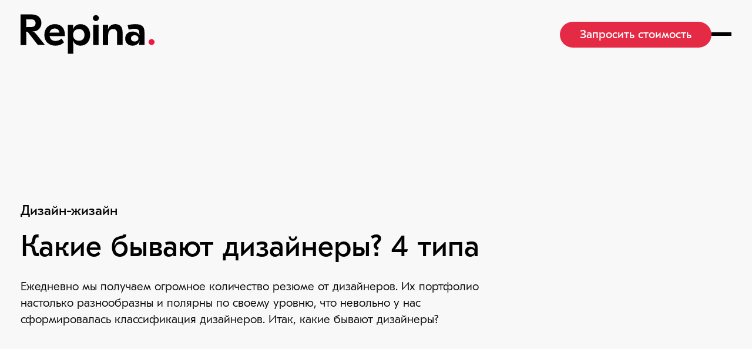

--- FILE ---
content_type: text/html; charset=utf-8
request_url: https://repinabranding.ru/blog/kakie-byivaut-dizajnery
body_size: 22098
content:
<!DOCTYPE html><html lang="ru" class="w1024" data-beasties-container><head>
  <meta charset="utf-8">
  <title>Какие бывают дизайнеры? 4 типа — журнал брендингового агентства Repina branding</title>
  <base href="/">
  <meta name="viewport" content="width=device-width, initial-scale=1">
  <link rel="icon" type="image/x-icon" href="favicon.ico">

  <link rel="preload" href="/assets/fonts/GT-Eesti-LC-Text-Medium.woff2" as="font" type="font/woff2" crossorigin>
  <link rel="preload" href="/assets/fonts/GT-Eesti-LC-Text-Regular.woff2" as="font" type="font/woff2" crossorigin>
  <link rel="preload" href="/assets/fonts/GT-Eesti-LC-Text-Light.woff2" as="font" type="font/woff2" crossorigin>

  <style>
    @font-face {
      font-family: GTEestiProText;
      src: url('/assets/fonts/GT-Eesti-LC-Text-Medium.woff2') format('woff2');
      font-weight: 600;
      font-display: swap;
    }

    @font-face {
      font-family: GTEestiProText;
      src: url('/assets/fonts/GT-Eesti-LC-Text-Regular.woff2') format('woff2');
      font-weight: 500;
      font-display: swap;
    }

    @font-face {
      font-family: GTEestiProText;
      src: url('/assets/fonts/GT-Eesti-LC-Text-Light.woff2') format('woff2');
      font-weight: 400;
      font-display: swap;
    }

    * {
      font-family: GTEestiProText, sans-serif !important;
      margin: 0;
      padding: 0;
    }

    h1, .h1 {
      font-weight: 600;
    }

    h2, h3, h4, .h, .h1, .h2, .h3, .h4, button {
      font-weight: 500;
      color: #000;
      margin: 0;
    }
  </style>
<style>html{--mat-badge-text-font: Roboto, sans-serif;--mat-badge-line-height: 22px;--mat-badge-text-size: 12px;--mat-badge-text-weight: 600;--mat-badge-small-size-text-size: 9px;--mat-badge-small-size-line-height: 16px;--mat-badge-large-size-text-size: 24px;--mat-badge-large-size-line-height: 28px}html{--mat-bottom-sheet-container-text-font: Roboto, sans-serif;--mat-bottom-sheet-container-text-line-height: 20px;--mat-bottom-sheet-container-text-size: 14px;--mat-bottom-sheet-container-text-tracking: .0178571429em;--mat-bottom-sheet-container-text-weight: 400}html{--mat-legacy-button-toggle-label-text-font: Roboto, sans-serif;--mat-legacy-button-toggle-label-text-line-height: 24px;--mat-legacy-button-toggle-label-text-size: 16px;--mat-legacy-button-toggle-label-text-tracking: .03125em;--mat-legacy-button-toggle-label-text-weight: 400}html{--mat-standard-button-toggle-label-text-font: Roboto, sans-serif;--mat-standard-button-toggle-label-text-line-height: 24px;--mat-standard-button-toggle-label-text-size: 16px;--mat-standard-button-toggle-label-text-tracking: .03125em;--mat-standard-button-toggle-label-text-weight: 400}html{--mat-datepicker-calendar-text-font: Roboto, sans-serif;--mat-datepicker-calendar-text-size: 13px;--mat-datepicker-calendar-body-label-text-size: 14px;--mat-datepicker-calendar-body-label-text-weight: 500;--mat-datepicker-calendar-period-button-text-size: 14px;--mat-datepicker-calendar-period-button-text-weight: 500;--mat-datepicker-calendar-header-text-size: 11px;--mat-datepicker-calendar-header-text-weight: 400}html{--mat-expansion-header-text-font: Roboto, sans-serif;--mat-expansion-header-text-size: 14px;--mat-expansion-header-text-weight: 500;--mat-expansion-header-text-line-height: inherit;--mat-expansion-header-text-tracking: inherit;--mat-expansion-container-text-font: Roboto, sans-serif;--mat-expansion-container-text-line-height: 20px;--mat-expansion-container-text-size: 14px;--mat-expansion-container-text-tracking: .0178571429em;--mat-expansion-container-text-weight: 400}html{--mat-grid-list-tile-header-primary-text-size: 14px;--mat-grid-list-tile-header-secondary-text-size: 12px;--mat-grid-list-tile-footer-primary-text-size: 14px;--mat-grid-list-tile-footer-secondary-text-size: 12px}html{--mat-stepper-container-text-font: Roboto, sans-serif;--mat-stepper-header-label-text-font: Roboto, sans-serif;--mat-stepper-header-label-text-size: 14px;--mat-stepper-header-label-text-weight: 400;--mat-stepper-header-error-state-label-text-size: 16px;--mat-stepper-header-selected-state-label-text-size: 16px;--mat-stepper-header-selected-state-label-text-weight: 400}html{--mat-toolbar-title-text-font: Roboto, sans-serif;--mat-toolbar-title-text-line-height: 32px;--mat-toolbar-title-text-size: 20px;--mat-toolbar-title-text-tracking: .0125em;--mat-toolbar-title-text-weight: 500}html{--mat-tree-node-text-font: Roboto, sans-serif;--mat-tree-node-text-size: 14px;--mat-tree-node-text-weight: 400}html{--mat-option-label-text-font: Roboto, sans-serif;--mat-option-label-text-line-height: 24px;--mat-option-label-text-size: 16px;--mat-option-label-text-tracking: .03125em;--mat-option-label-text-weight: 400}html{--mat-optgroup-label-text-font: Roboto, sans-serif;--mat-optgroup-label-text-line-height: 24px;--mat-optgroup-label-text-size: 16px;--mat-optgroup-label-text-tracking: .03125em;--mat-optgroup-label-text-weight: 400}html{--mat-card-title-text-font: Roboto, sans-serif;--mat-card-title-text-line-height: 32px;--mat-card-title-text-size: 20px;--mat-card-title-text-tracking: .0125em;--mat-card-title-text-weight: 500;--mat-card-subtitle-text-font: Roboto, sans-serif;--mat-card-subtitle-text-line-height: 22px;--mat-card-subtitle-text-size: 14px;--mat-card-subtitle-text-tracking: .0071428571em;--mat-card-subtitle-text-weight: 500}html{--mdc-plain-tooltip-supporting-text-font: Roboto, sans-serif;--mdc-plain-tooltip-supporting-text-size: 12px;--mdc-plain-tooltip-supporting-text-weight: 400;--mdc-plain-tooltip-supporting-text-tracking: .0333333333em}html{--mdc-filled-text-field-label-text-font: Roboto, sans-serif;--mdc-filled-text-field-label-text-size: 16px;--mdc-filled-text-field-label-text-tracking: .03125em;--mdc-filled-text-field-label-text-weight: 400}html{--mdc-outlined-text-field-label-text-font: Roboto, sans-serif;--mdc-outlined-text-field-label-text-size: 16px;--mdc-outlined-text-field-label-text-tracking: .03125em;--mdc-outlined-text-field-label-text-weight: 400}html{--mat-form-field-container-text-font: Roboto, sans-serif;--mat-form-field-container-text-line-height: 24px;--mat-form-field-container-text-size: 16px;--mat-form-field-container-text-tracking: .03125em;--mat-form-field-container-text-weight: 400;--mat-form-field-outlined-label-text-populated-size: 16px;--mat-form-field-subscript-text-font: Roboto, sans-serif;--mat-form-field-subscript-text-line-height: 20px;--mat-form-field-subscript-text-size: 12px;--mat-form-field-subscript-text-tracking: .0333333333em;--mat-form-field-subscript-text-weight: 400}html{--mat-select-trigger-text-font: Roboto, sans-serif;--mat-select-trigger-text-line-height: 24px;--mat-select-trigger-text-size: 16px;--mat-select-trigger-text-tracking: .03125em;--mat-select-trigger-text-weight: 400}html{--mdc-dialog-subhead-font: Roboto, sans-serif;--mdc-dialog-subhead-line-height: 32px;--mdc-dialog-subhead-size: 20px;--mdc-dialog-subhead-weight: 500;--mdc-dialog-subhead-tracking: .0125em;--mdc-dialog-supporting-text-font: Roboto, sans-serif;--mdc-dialog-supporting-text-line-height: 24px;--mdc-dialog-supporting-text-size: 16px;--mdc-dialog-supporting-text-weight: 400;--mdc-dialog-supporting-text-tracking: .03125em}html{--mat-radio-label-text-font: Roboto, sans-serif;--mat-radio-label-text-line-height: 20px;--mat-radio-label-text-size: 14px;--mat-radio-label-text-tracking: .0178571429em;--mat-radio-label-text-weight: 400}html{--mdc-slider-label-label-text-font: Roboto, sans-serif;--mdc-slider-label-label-text-size: 14px;--mdc-slider-label-label-text-line-height: 22px;--mdc-slider-label-label-text-tracking: .0071428571em;--mdc-slider-label-label-text-weight: 500}html{--mat-menu-item-label-text-font: Roboto, sans-serif;--mat-menu-item-label-text-size: 16px;--mat-menu-item-label-text-tracking: .03125em;--mat-menu-item-label-text-line-height: 24px;--mat-menu-item-label-text-weight: 400}html{--mdc-list-list-item-label-text-font: Roboto, sans-serif;--mdc-list-list-item-label-text-line-height: 24px;--mdc-list-list-item-label-text-size: 16px;--mdc-list-list-item-label-text-tracking: .03125em;--mdc-list-list-item-label-text-weight: 400;--mdc-list-list-item-supporting-text-font: Roboto, sans-serif;--mdc-list-list-item-supporting-text-line-height: 20px;--mdc-list-list-item-supporting-text-size: 14px;--mdc-list-list-item-supporting-text-tracking: .0178571429em;--mdc-list-list-item-supporting-text-weight: 400;--mdc-list-list-item-trailing-supporting-text-font: Roboto, sans-serif;--mdc-list-list-item-trailing-supporting-text-line-height: 20px;--mdc-list-list-item-trailing-supporting-text-size: 12px;--mdc-list-list-item-trailing-supporting-text-tracking: .0333333333em;--mdc-list-list-item-trailing-supporting-text-weight: 400}html{--mat-paginator-container-text-font: Roboto, sans-serif;--mat-paginator-container-text-line-height: 20px;--mat-paginator-container-text-size: 12px;--mat-paginator-container-text-tracking: .0333333333em;--mat-paginator-container-text-weight: 400;--mat-paginator-select-trigger-text-size: 12px}html{--mat-checkbox-label-text-font: Roboto, sans-serif;--mat-checkbox-label-text-line-height: 20px;--mat-checkbox-label-text-size: 14px;--mat-checkbox-label-text-tracking: .0178571429em;--mat-checkbox-label-text-weight: 400}html{--mdc-text-button-label-text-font: Roboto, sans-serif;--mdc-text-button-label-text-size: 14px;--mdc-text-button-label-text-tracking: .0892857143em;--mdc-text-button-label-text-weight: 500;--mdc-text-button-label-text-transform: none}html{--mdc-filled-button-label-text-font: Roboto, sans-serif;--mdc-filled-button-label-text-size: 14px;--mdc-filled-button-label-text-tracking: .0892857143em;--mdc-filled-button-label-text-weight: 500;--mdc-filled-button-label-text-transform: none}html{--mdc-protected-button-label-text-font: Roboto, sans-serif;--mdc-protected-button-label-text-size: 14px;--mdc-protected-button-label-text-tracking: .0892857143em;--mdc-protected-button-label-text-weight: 500;--mdc-protected-button-label-text-transform: none}html{--mdc-outlined-button-label-text-font: Roboto, sans-serif;--mdc-outlined-button-label-text-size: 14px;--mdc-outlined-button-label-text-tracking: .0892857143em;--mdc-outlined-button-label-text-weight: 500;--mdc-outlined-button-label-text-transform: none}html{--mdc-extended-fab-label-text-font: Roboto, sans-serif;--mdc-extended-fab-label-text-size: 14px;--mdc-extended-fab-label-text-tracking: .0892857143em;--mdc-extended-fab-label-text-weight: 500}html{--mdc-snackbar-supporting-text-font: Roboto, sans-serif;--mdc-snackbar-supporting-text-line-height: 20px;--mdc-snackbar-supporting-text-size: 14px;--mdc-snackbar-supporting-text-weight: 400}html{--mat-table-header-headline-font: Roboto, sans-serif;--mat-table-header-headline-line-height: 22px;--mat-table-header-headline-size: 14px;--mat-table-header-headline-weight: 500;--mat-table-header-headline-tracking: .0071428571em;--mat-table-row-item-label-text-font: Roboto, sans-serif;--mat-table-row-item-label-text-line-height: 20px;--mat-table-row-item-label-text-size: 14px;--mat-table-row-item-label-text-weight: 400;--mat-table-row-item-label-text-tracking: .0178571429em;--mat-table-footer-supporting-text-font: Roboto, sans-serif;--mat-table-footer-supporting-text-line-height: 20px;--mat-table-footer-supporting-text-size: 14px;--mat-table-footer-supporting-text-weight: 400;--mat-table-footer-supporting-text-tracking: .0178571429em}html{--mat-sys-on-surface: initial}html{--mdc-plain-tooltip-container-shape: 4px;--mdc-plain-tooltip-supporting-text-line-height: 16px}html{--mdc-plain-tooltip-container-color: #616161;--mdc-plain-tooltip-supporting-text-color: #fff}html{--mat-select-container-elevation-shadow: 0px 5px 5px -3px rgba(0, 0, 0, .2), 0px 8px 10px 1px rgba(0, 0, 0, .14), 0px 3px 14px 2px rgba(0, 0, 0, .12)}html{--mat-select-panel-background-color: white;--mat-select-enabled-trigger-text-color: rgba(0, 0, 0, .87);--mat-select-disabled-trigger-text-color: rgba(0, 0, 0, .38);--mat-select-placeholder-text-color: rgba(0, 0, 0, .6);--mat-select-enabled-arrow-color: rgba(0, 0, 0, .54);--mat-select-disabled-arrow-color: rgba(0, 0, 0, .38);--mat-select-focused-arrow-color: rgba(244, 67, 54, .87);--mat-select-invalid-arrow-color: rgba(244, 67, 54, .87)}html{--mat-select-arrow-transform: translateY(-8px)}html{--mdc-dialog-container-shape: 4px}html{--mat-dialog-container-elevation-shadow: 0px 11px 15px -7px rgba(0, 0, 0, .2), 0px 24px 38px 3px rgba(0, 0, 0, .14), 0px 9px 46px 8px rgba(0, 0, 0, .12);--mat-dialog-container-max-width: 80vw;--mat-dialog-container-small-max-width: 80vw;--mat-dialog-container-min-width: 0;--mat-dialog-actions-alignment: start;--mat-dialog-actions-padding: 8px;--mat-dialog-content-padding: 20px 24px;--mat-dialog-with-actions-content-padding: 20px 24px;--mat-dialog-headline-padding: 0 24px 9px}html{--mdc-dialog-container-color: white;--mdc-dialog-subhead-color: rgba(0, 0, 0, .87);--mdc-dialog-supporting-text-color: rgba(0, 0, 0, .6)}html{--mdc-text-button-container-shape: 4px;--mdc-text-button-keep-touch-target: false}html{--mdc-filled-button-container-shape: 4px;--mdc-filled-button-keep-touch-target: false}html{--mdc-protected-button-container-shape: 4px;--mdc-protected-button-container-elevation-shadow: 0px 3px 1px -2px rgba(0, 0, 0, .2), 0px 2px 2px 0px rgba(0, 0, 0, .14), 0px 1px 5px 0px rgba(0, 0, 0, .12);--mdc-protected-button-disabled-container-elevation-shadow: 0px 0px 0px 0px rgba(0, 0, 0, .2), 0px 0px 0px 0px rgba(0, 0, 0, .14), 0px 0px 0px 0px rgba(0, 0, 0, .12);--mdc-protected-button-focus-container-elevation-shadow: 0px 2px 4px -1px rgba(0, 0, 0, .2), 0px 4px 5px 0px rgba(0, 0, 0, .14), 0px 1px 10px 0px rgba(0, 0, 0, .12);--mdc-protected-button-hover-container-elevation-shadow: 0px 2px 4px -1px rgba(0, 0, 0, .2), 0px 4px 5px 0px rgba(0, 0, 0, .14), 0px 1px 10px 0px rgba(0, 0, 0, .12);--mdc-protected-button-pressed-container-elevation-shadow: 0px 5px 5px -3px rgba(0, 0, 0, .2), 0px 8px 10px 1px rgba(0, 0, 0, .14), 0px 3px 14px 2px rgba(0, 0, 0, .12)}html{--mdc-outlined-button-keep-touch-target: false;--mdc-outlined-button-outline-width: 1px;--mdc-outlined-button-container-shape: 4px}html{--mat-text-button-horizontal-padding: 8px;--mat-text-button-with-icon-horizontal-padding: 8px;--mat-text-button-icon-spacing: 8px;--mat-text-button-icon-offset: 0}html{--mat-filled-button-horizontal-padding: 16px;--mat-filled-button-icon-spacing: 8px;--mat-filled-button-icon-offset: -4px}html{--mat-protected-button-horizontal-padding: 16px;--mat-protected-button-icon-spacing: 8px;--mat-protected-button-icon-offset: -4px}html{--mat-outlined-button-horizontal-padding: 15px;--mat-outlined-button-icon-spacing: 8px;--mat-outlined-button-icon-offset: -4px}html{--mdc-text-button-label-text-color: black;--mdc-text-button-disabled-label-text-color: rgba(0, 0, 0, .38)}html{--mat-text-button-state-layer-color: black;--mat-text-button-disabled-state-layer-color: black;--mat-text-button-ripple-color: rgba(0, 0, 0, .1);--mat-text-button-hover-state-layer-opacity: .04;--mat-text-button-focus-state-layer-opacity: .12;--mat-text-button-pressed-state-layer-opacity: .12}html{--mdc-filled-button-container-color: white;--mdc-filled-button-label-text-color: black;--mdc-filled-button-disabled-container-color: rgba(0, 0, 0, .12);--mdc-filled-button-disabled-label-text-color: rgba(0, 0, 0, .38)}html{--mat-filled-button-state-layer-color: black;--mat-filled-button-disabled-state-layer-color: black;--mat-filled-button-ripple-color: rgba(0, 0, 0, .1);--mat-filled-button-hover-state-layer-opacity: .04;--mat-filled-button-focus-state-layer-opacity: .12;--mat-filled-button-pressed-state-layer-opacity: .12}html{--mdc-protected-button-container-color: white;--mdc-protected-button-label-text-color: black;--mdc-protected-button-disabled-container-color: rgba(0, 0, 0, .12);--mdc-protected-button-disabled-label-text-color: rgba(0, 0, 0, .38)}html{--mat-protected-button-state-layer-color: black;--mat-protected-button-disabled-state-layer-color: black;--mat-protected-button-ripple-color: rgba(0, 0, 0, .1);--mat-protected-button-hover-state-layer-opacity: .04;--mat-protected-button-focus-state-layer-opacity: .12;--mat-protected-button-pressed-state-layer-opacity: .12}html{--mdc-outlined-button-disabled-outline-color: rgba(0, 0, 0, .12);--mdc-outlined-button-disabled-label-text-color: rgba(0, 0, 0, .38);--mdc-outlined-button-label-text-color: black;--mdc-outlined-button-outline-color: rgba(0, 0, 0, .12)}html{--mat-outlined-button-state-layer-color: black;--mat-outlined-button-disabled-state-layer-color: black;--mat-outlined-button-ripple-color: rgba(0, 0, 0, .1);--mat-outlined-button-hover-state-layer-opacity: .04;--mat-outlined-button-focus-state-layer-opacity: .12;--mat-outlined-button-pressed-state-layer-opacity: .12}html{--mdc-text-button-container-height: 36px}html{--mdc-filled-button-container-height: 36px}html{--mdc-protected-button-container-height: 36px}html{--mdc-outlined-button-container-height: 36px}html{--mat-text-button-touch-target-display: block}html{--mat-filled-button-touch-target-display: block}html{--mat-protected-button-touch-target-display: block}html{--mat-outlined-button-touch-target-display: block}html{--mat-expansion-container-shape: 4px;--mat-expansion-legacy-header-indicator-display: inline-block;--mat-expansion-header-indicator-display: none}html{--mat-expansion-container-background-color: white;--mat-expansion-container-text-color: rgba(0, 0, 0, .87);--mat-expansion-actions-divider-color: rgba(0, 0, 0, .12);--mat-expansion-header-hover-state-layer-color: rgba(0, 0, 0, .04);--mat-expansion-header-focus-state-layer-color: rgba(0, 0, 0, .04);--mat-expansion-header-disabled-state-text-color: rgba(0, 0, 0, .26);--mat-expansion-header-text-color: rgba(0, 0, 0, .87);--mat-expansion-header-description-color: rgba(0, 0, 0, .54);--mat-expansion-header-indicator-color: rgba(0, 0, 0, .54)}html{--mat-expansion-header-collapsed-state-height: 48px;--mat-expansion-header-expanded-state-height: 64px}html{--mdc-snackbar-container-shape: 4px}html{--mdc-snackbar-container-color: #333333;--mdc-snackbar-supporting-text-color: rgba(255, 255, 255, .87)}html{--mat-snack-bar-button-color: #ffcdd2}:root{--mat-option-label-text-font: GTEestiProText, sans-serif}:root{--mdc-fab-container-color: red}:root{--mdc-fab-container-shape: 50%}:root{--mat-checkbox-label-text-size: 16}:root{--mat-checkbox-label-text-weight: 500}:root{--mat-select-trigger-text-size: 16}:root{--mat-select-trigger-text-weight: 500}:root{--mat-select-trigger-text-font: GTEestiProText}:root{--mdc-plain-tooltip-container-color: #000}:root{--mdc-plain-tooltip-container-shape: red}app-root,:root{--color-blue: #0043EE;--color-red: #E42A45;--color-gray: #F8F8F8;--color-brown: #86827F;--transition: .3s ease-in-out .1s;--padding-horizontal: 75px;--padding-vertical: 128px}app-root.w1024,:root.w1024{--padding-horizontal: 35px;--padding-vertical: 40px}html,body{width:100%;height:100%;margin:0;padding:0}html{font-size:16px}body{font-size:inherit;overflow-x:hidden}h1{font-weight:600}h2,.bolder,.h2,.h3,.h4,button,.h1_5{font-weight:500;color:#000;margin:0}.bolder *,.h2 *,.h4 *,.h1_5 *{font:inherit}a[href]:hover{text-decoration:underline}a,a:visited{text-decoration:none;color:#000}.w1024 h1{font-size:78px;line-height:86px}.w1024 .h3{font-size:24px;line-height:32px}.w1024 .h2,.w1024 h2{font-size:32px;line-height:40px}.w1024 .h4{font-size:24px;line-height:32px}.w1024 .h1_5{font-size:52px;line-height:60px}.w1024 .text32{font-size:20px;line-height:28px}.w1024 .text16{font-size:16px;line-height:24px}.row,.row-column{display:flex!important;flex-direction:row;flex:1}.row>*,.row-column>*{flex:1}.space-between{justify-content:space-between}.mt-16{margin-top:16px}.mb-16{margin-bottom:16px}.mt-1{margin-top:1rem}.mt-1_5{margin-top:1.5rem}.mt-2{margin-top:2rem}.mt-3{margin-top:3.375rem}.mt-5{margin-top:5rem}.mt-6{margin-top:6rem}.mt-8{margin-top:8rem}.pt-128{padding-top:128px!important}.w1024 .pt-128{padding-top:64px!important}.ml-2{margin-left:2rem}.mr-2{margin-right:2rem}.d-block{display:block}.underline,.h-underline:hover{text-decoration:underline}a.underline:hover{color:var(--color-red);transition:var(--transition)}a.underline:hover *{color:inherit}ol{padding:0;margin:0;padding-inline-start:1em}ol li:not(:last-of-type){margin-bottom:1.25rem}.r-image{display:block;width:100%;height:100%;object-fit:cover}markdown *{color:inherit}markdown p{white-space:pre-line}markdown br{display:block;content:" ";font-size:0;line-height:0;height:1rem}.full-screen{width:100%;min-height:calc(100vh - 140px);box-sizing:border-box}r-padding.full-screen{display:flex;align-items:center}.p-l{padding-left:var(--padding-horizontal, 0)}.p-r{padding-right:var(--padding-horizontal, 0)}
</style><link rel="stylesheet" href="styles-FOE5FFRE.css" crossorigin="use-credentials" media="print" onload="this.media='all'"><noscript><link rel="stylesheet" href="styles-FOE5FFRE.css" crossorigin="use-credentials"></noscript><style ng-app-id="repina">h1[_ngcontent-repina-c4153786163]{font-size:1.2em;margin-bottom:0}h2[_ngcontent-repina-c4153786163]{font-size:2em;margin-top:0;padding-top:0}nav[_ngcontent-repina-c4153786163]   a[_ngcontent-repina-c4153786163]{padding:5px 10px;text-decoration:none;margin-top:10px;display:inline-block;background-color:#eee;border-radius:4px}nav[_ngcontent-repina-c4153786163]   a[_ngcontent-repina-c4153786163]:visited, a[_ngcontent-repina-c4153786163]:link{color:#334953}nav[_ngcontent-repina-c4153786163]   a[_ngcontent-repina-c4153786163]:hover{color:#039be5;background-color:#cfd8dc}nav[_ngcontent-repina-c4153786163]   a.active[_ngcontent-repina-c4153786163]{color:#039be5}</style><style ng-app-id="repina">[_nghost-repina-c4004069182]     r-header, [_nghost-repina-c4004069182]     r-article-header{background:var(--color-gray)}[_nghost-repina-c4004069182]   .avatar-block[_ngcontent-repina-c4004069182]{align-self:flex-start}[_nghost-repina-c4004069182]   .avatar[_ngcontent-repina-c4004069182]{width:120px;height:120px;border-radius:50%}[_nghost-repina-c4004069182]     [rel=block_type_1]{padding-top:128px}.w1366   [_nghost-repina-c4004069182]   .avatar[_ngcontent-repina-c4004069182]{width:80px;height:80px}.w768   [_nghost-repina-c4004069182]   .mh-4[_ngcontent-repina-c4004069182]{margin:4rem 0}.w320   [_nghost-repina-c4004069182]     [rel=block_type_1]{padding-top:54px}.w320   [_nghost-repina-c4004069182]     .element_type[rel=element_type_0]{margin-bottom:16px}</style><style ng-app-id="repina">[_nghost-repina-c867163981]{display:block}</style><style ng-app-id="repina">[_nghost-repina-c2065074255]{display:block}[_nghost-repina-c2065074255]   mat-menu[_ngcontent-repina-c2065074255]{display:none}.editor[_nghost-repina-c2065074255]   .content-item[_ngcontent-repina-c2065074255]{height:max-content}.editor[_nghost-repina-c2065074255]   mat-menu[_ngcontent-repina-c2065074255]{display:block}.animated[_nghost-repina-c2065074255]{overflow:hidden}.animated[_nghost-repina-c2065074255]   .block_type[_ngcontent-repina-c2065074255]:not(:first-of-type){-webkit-transform:translateY(160px);transform:translateY(160px);-webkit-transition:.6s .1s linear;transition:.6s .1s ease-out;will-change:transform}.animated[_nghost-repina-c2065074255]   .block_type[_ngcontent-repina-c2065074255]:not(:first-of-type).in-viewport{-webkit-transform:translateY(0);transform:translateY(0)}.animated[_nghost-repina-c2065074255]   .block_type[_ngcontent-repina-c2065074255]:last-of-type{-webkit-transform:translateY(60px);transform:translateY(60px)}.content-item[_ngcontent-repina-c2065074255]{position:relative}.content-item[_ngcontent-repina-c2065074255]:hover > .controls[_ngcontent-repina-c2065074255]{opacity:1}.block-control[_ngcontent-repina-c2065074255]{display:none!important}.controls[_ngcontent-repina-c2065074255]{position:absolute;bottom:-16px;left:50%;margin-left:-28px;opacity:0;cursor:pointer;transition:.3s}.controls[_ngcontent-repina-c2065074255]   button[_ngcontent-repina-c2065074255]{width:36px;height:36px}.controls[_ngcontent-repina-c2065074255]   button[_ngcontent-repina-c2065074255]     .mat-button-wrapper{padding:0}.main-controls[_ngcontent-repina-c2065074255]{position:absolute;right:40px;top:0;align-items:center;background:#fff6;padding:12px;border-radius:50%}.main-controls[_ngcontent-repina-c2065074255]     img{margin:0}[_nghost-repina-c2065074255]     [rel=element_type_0]{flex:1.5;max-width:55%}</style><style ng-app-id="repina">r-input-label[_ngcontent-repina-c4259318910]{text-transform:capitalize}</style><style ng-app-id="repina">[_nghost-repina-c4186710962]{display:block}.has-image[_nghost-repina-c4186710962]{height:900px;background-position:top center;background-repeat:no-repeat;background-size:cover}.has-image[_nghost-repina-c4186710962]   .background[_ngcontent-repina-c4186710962], .has-image[_nghost-repina-c4186710962]   .content[_ngcontent-repina-c4186710962]{position:absolute;width:100%}.has-image[_nghost-repina-c4186710962]   .background[_ngcontent-repina-c4186710962]{height:900px}.has-image[_nghost-repina-c4186710962]   img[_ngcontent-repina-c4186710962], .has-image[_nghost-repina-c4186710962]   video[_ngcontent-repina-c4186710962]{width:100%;height:100%;object-fit:cover}.fullscreen[_nghost-repina-c4186710962]{height:100vh}.fullscreen[_nghost-repina-c4186710962]   .background[_ngcontent-repina-c4186710962]{height:100vh}</style><style ng-app-id="repina">[_nghost-repina-c4239516217]{display:block;overflow:hidden;padding:42px var(--padding-horizontal, 0)}[_nghost-repina-c4239516217]   .full[_ngcontent-repina-c4239516217], [_nghost-repina-c4239516217]   .mobile[_ngcontent-repina-c4239516217], [_nghost-repina-c4239516217]   .mobile-open[_ngcontent-repina-c4239516217]{display:flex;justify-content:space-between;align-items:center;white-space:nowrap;text-align:right}[_nghost-repina-c4239516217]   .mobile[_ngcontent-repina-c4239516217], [_nghost-repina-c4239516217]   .mobile-open[_ngcontent-repina-c4239516217], [_nghost-repina-c4239516217]   .request-middle[_ngcontent-repina-c4239516217], [_nghost-repina-c4239516217]   .request-mobile[_ngcontent-repina-c4239516217]{display:none}[_nghost-repina-c4239516217]   .mobile[_ngcontent-repina-c4239516217]   .menu-pane[_ngcontent-repina-c4239516217]{display:flex;flex-direction:row;justify-content:space-between;width:100%;margin-bottom:24px}[_nghost-repina-c4239516217]   .mobile[_ngcontent-repina-c4239516217]   .request-button[_ngcontent-repina-c4239516217]{width:100%}[_nghost-repina-c4239516217]   .mobile[_ngcontent-repina-c4239516217]   .request-button[_ngcontent-repina-c4239516217]     button{width:100%}[color=black][_nghost-repina-c4239516217]     *{color:#fff!important}.menu[_ngcontent-repina-c4239516217]{display:flex;align-items:center;gap:2rem}.menu-item[_ngcontent-repina-c4239516217]{display:flex;align-items:center;font-weight:500;font-size:28px;line-height:40px}.w1366   [_nghost-repina-c4239516217]   .menu-item[_ngcontent-repina-c4239516217]{font-size:20px;line-height:28px}.w1024   [_nghost-repina-c4239516217], .w768   [_nghost-repina-c4239516217], .w320   [_nghost-repina-c4239516217]{padding-top:24px;padding-bottom:24px}.w1024   [_nghost-repina-c4239516217]   .full[_ngcontent-repina-c4239516217], .w768   [_nghost-repina-c4239516217]   .full[_ngcontent-repina-c4239516217], .w320   [_nghost-repina-c4239516217]   .full[_ngcontent-repina-c4239516217]{display:none}.w1024   [_nghost-repina-c4239516217]   .mobile[_ngcontent-repina-c4239516217], .w768   [_nghost-repina-c4239516217]   .mobile[_ngcontent-repina-c4239516217], .w320   [_nghost-repina-c4239516217]   .mobile[_ngcontent-repina-c4239516217]{display:flex;flex-direction:column}.w1024   [_nghost-repina-c4239516217]   .request-middle[_ngcontent-repina-c4239516217], .w768   [_nghost-repina-c4239516217]   .request-middle[_ngcontent-repina-c4239516217]{display:block}.w320   [_nghost-repina-c4239516217]   .request-mobile[_ngcontent-repina-c4239516217]{display:block}.cdk-drag-preview[_ngcontent-repina-c4239516217]{background:#fff}.cdk-drag-placeholder[_ngcontent-repina-c4239516217]{opacity:0}.cdk-drag-animating[_ngcontent-repina-c4239516217]{transition:transform .25s cubic-bezier(0,0,.2,1)}</style><style ng-app-id="repina">[_nghost-repina-c2174783144]{position:fixed;display:none;left:0;right:0;bottom:0;padding:28px 0;background:#ebebeb;z-index:1}.visible[_nghost-repina-c2174783144]{display:block}[_nghost-repina-c2174783144]   r-button[_ngcontent-repina-c2174783144]{flex:0}[_nghost-repina-c2174783144]   r-padding[_ngcontent-repina-c2174783144]{align-items:center}</style><style ng-app-id="repina">[_nghost-repina-c2589330885]{display:block}[_nghost-repina-c2589330885]   svg[_ngcontent-repina-c2589330885]{width:100%;height:100%}.w1366   [_nghost-repina-c2589330885]{width:177px!important;height:52px!important}.w768   [_nghost-repina-c2589330885], .w320   [_nghost-repina-c2589330885]{width:100px!important;height:29px!important}</style><style ng-app-id="repina">[_nghost-repina-c3009004849]{display:block}.w-100[_nghost-repina-c3009004849]   button[_ngcontent-repina-c3009004849]{width:100%}button[_ngcontent-repina-c3009004849]{padding:.5rem 2rem;box-sizing:border-box;background:var(--color-red);color:#fff;border:none;outline:none;border-radius:44px;white-space:nowrap;transition:.1s;cursor:pointer}button[_ngcontent-repina-c3009004849]:not([disabled]):hover{background:#000}button[disabled][_ngcontent-repina-c3009004849]{opacity:.5;cursor:default}</style><style ng-app-id="repina">[_nghost-repina-c2525514223]{display:inline-flex;flex-direction:column;justify-content:center;gap:10px;width:38px;height:38px}[_nghost-repina-c2525514223]:after, [_nghost-repina-c2525514223]:before{content:" ";display:block;width:100%;height:3px;background:#000}[color=black][_nghost-repina-c2525514223]:after, [color=black][_nghost-repina-c2525514223]:before{background:#fff}</style><style ng-app-id="repina">[_nghost-repina-c1456563018]{display:block;width:100%;padding:128px 75px;box-sizing:border-box}.pv-128[_nghost-repina-c1456563018]{padding-top:128px!important;padding-bottom:128px!important}[_nghost-repina-c1456563018]:not(.pt-128).horizontal{padding-top:0!important;padding-bottom:0!important}.disabled[_nghost-repina-c1456563018]{padding:0!important}.w1366   [_nghost-repina-c1456563018]{padding:48px 64px}.w1024   [_nghost-repina-c1456563018]{padding:40px 35px}.w768   [_nghost-repina-c1456563018]{padding:48px 30px}.w320   [_nghost-repina-c1456563018]{padding:48px 12px}.w320   .pv-128[_nghost-repina-c1456563018]{padding-top:48px!important;padding-bottom:48px!important}</style><style ng-app-id="repina">[_nghost-repina-c2183166751]{display:block;background:#f8f8f8;padding-top:128px;padding-bottom:128px}.text[_ngcontent-repina-c2183166751]{width:60%}.w320   [_nghost-repina-c2183166751]   .text[_ngcontent-repina-c2183166751], .w768   [_nghost-repina-c2183166751]   .text[_ngcontent-repina-c2183166751]{width:100%}.w320   [_nghost-repina-c2183166751]   .snippet[_ngcontent-repina-c2183166751], .w768   [_nghost-repina-c2183166751]   .snippet[_ngcontent-repina-c2183166751]{margin-top:64px}a[_ngcontent-repina-c2183166751]:hover{text-decoration:none}a[_ngcontent-repina-c2183166751]:hover     .h3{text-decoration:underline}.w320   [_nghost-repina-c2183166751]{padding-top:64px;padding-bottom:64px}</style><style ng-app-id="repina">[_nghost-repina-c3241762830]{display:block;position:relative;height:100%}.popup[_nghost-repina-c3241762830]{z-index:3}[_nghost-repina-c3241762830]   r-padding[_ngcontent-repina-c3241762830]{padding-top:8rem;padding-bottom:8rem;justify-content:space-between}.primary[_ngcontent-repina-c3241762830]{display:flex!important;flex-direction:row;flex:1}.primary[_ngcontent-repina-c3241762830] > *[_ngcontent-repina-c3241762830]{flex:1}.primary[_ngcontent-repina-c3241762830]   r-input[_ngcontent-repina-c3241762830]:not(:first-of-type){margin-left:2rem}.description[_ngcontent-repina-c3241762830]{opacity:.5}.description[_ngcontent-repina-c3241762830]   a[_ngcontent-repina-c3241762830]{text-decoration:underline}.close[_ngcontent-repina-c3241762830]{position:fixed;top:32px;right:22px}.feedback[_ngcontent-repina-c3241762830]{position:absolute;inset:0}.feedback.fixed[_ngcontent-repina-c3241762830]{position:fixed}.w2048   [_nghost-repina-c3241762830]   .h2[_ngcontent-repina-c3241762830], .w1920   [_nghost-repina-c3241762830]   .h2[_ngcontent-repina-c3241762830]{margin-right:40%;margin-bottom:40px}.w1366   [_nghost-repina-c3241762830]   .h2[_ngcontent-repina-c3241762830]{margin-right:40%;margin-bottom:36px}.w1024   [_nghost-repina-c3241762830]   .h2[_ngcontent-repina-c3241762830]{margin-right:25%;margin-bottom:36px}.w768   [_nghost-repina-c3241762830]   r-padding[_ngcontent-repina-c3241762830]{flex-direction:column}.w768   [_nghost-repina-c3241762830]   .h2[_ngcontent-repina-c3241762830]{margin-right:0;margin-bottom:36px}.w320   [_nghost-repina-c3241762830]   .primary[_ngcontent-repina-c3241762830]{display:flex;flex-direction:column;flex:1}.w320   [_nghost-repina-c3241762830]   .primary[_ngcontent-repina-c3241762830]   r-input[_ngcontent-repina-c3241762830]{margin-left:0}.w320   [_nghost-repina-c3241762830]   .primary[_ngcontent-repina-c3241762830]   r-input[_ngcontent-repina-c3241762830]:not(:first-of-type){margin-top:4rem}.w320   [_nghost-repina-c3241762830]   .h2[_ngcontent-repina-c3241762830]{margin-bottom:28px}</style><style ng-app-id="repina">[_nghost-repina-c3849101679]{position:relative;display:block;padding:8rem 0;background:var(--color-gray);overflow:hidden}.wrapper[_ngcontent-repina-c3849101679]{display:flex;flex-direction:row}.wrapper[_ngcontent-repina-c3849101679]   *[_ngcontent-repina-c3849101679]{flex:1}a[_ngcontent-repina-c3849101679]{text-decoration:underline}r-logo[_ngcontent-repina-c3849101679]{margin-bottom:16px}.bolder[_ngcontent-repina-c3849101679]{margin-top:1rem}.contacts[_ngcontent-repina-c3849101679]{max-width:50%}.w1366   [_nghost-repina-c3849101679]   r-logo[_ngcontent-repina-c3849101679]{width:280px!important;height:84px!important}.w1024   [_nghost-repina-c3849101679]   r-logo[_ngcontent-repina-c3849101679], .w768   [_nghost-repina-c3849101679]   r-logo[_ngcontent-repina-c3849101679], .w320   [_nghost-repina-c3849101679]   r-logo[_ngcontent-repina-c3849101679]{width:184px!important;height:55px!important}.w768   [_nghost-repina-c3849101679]   .wrapper[_ngcontent-repina-c3849101679]{flex-direction:column-reverse!important}.w768   [_nghost-repina-c3849101679]   .contacts[_ngcontent-repina-c3849101679]{display:flex;flex-direction:row}.w768   [_nghost-repina-c3849101679]   .contacts[_ngcontent-repina-c3849101679] > [_ngcontent-repina-c3849101679]:first-child{margin-right:6rem}.w768   [_nghost-repina-c3849101679]   .social[_ngcontent-repina-c3849101679]{display:flex;flex-direction:column;margin-top:0}.w768   [_nghost-repina-c3849101679]   .logo[_ngcontent-repina-c3849101679]{margin-top:8rem}.w320   [_nghost-repina-c3849101679]   .wrapper[_ngcontent-repina-c3849101679]{flex-direction:column-reverse!important}.w320   [_nghost-repina-c3849101679]     r-logo{margin:48px 0}.w320   [_nghost-repina-c3849101679]   .contacts[_ngcontent-repina-c3849101679]{display:flex;flex-direction:column}.w320   [_nghost-repina-c3849101679]   .social[_ngcontent-repina-c3849101679]{margin:3rem 0}.controls[_ngcontent-repina-c3849101679]{position:absolute;right:80px;top:36px}</style><style ng-app-id="repina">ol[_ngcontent-repina-c2624665884]{list-style:none;padding:0}ol[_ngcontent-repina-c2624665884]   li[_ngcontent-repina-c2624665884]{display:inline-block;margin:0;vertical-align:middle}.dot[_ngcontent-repina-c2624665884]{margin:0 8px!important;width:4px;height:4px;border-radius:50%;background:#000}</style><style ng-app-id="repina">[_nghost-repina-c3409854197]   span[_ngcontent-repina-c3409854197]{white-space:nowrap}[_nghost-repina-c3409854197]   .bolder[_ngcontent-repina-c3409854197]{margin-top:8px}</style><style ng-app-id="repina">[_nghost-repina-c3892492989]{display:block}.editor[_nghost-repina-c3892492989]{height:max-content}.editor[_nghost-repina-c3892492989]   [image][_ngcontent-repina-c3892492989]{min-width:auto!important;min-height:auto!important;max-width:none!important;max-height:none!important;border-radius:0!important}r-padding[_ngcontent-repina-c3892492989]{background:inherit}[_nghost-repina-c3892492989]   r-card[_ngcontent-repina-c3892492989]     .row-column{flex-direction:row!important}[image][_ngcontent-repina-c3892492989]{border-radius:50%;object-fit:cover;overflow:hidden}.w2048   [_nghost-repina-c3892492989]   [image][_ngcontent-repina-c3892492989]{min-width:880px;min-height:880px;max-width:880px;max-height:880px}.w1920   [_nghost-repina-c3892492989]   [image][_ngcontent-repina-c3892492989]{min-width:608px;min-height:608px;max-width:608px;max-height:608px}.w1366   [_nghost-repina-c3892492989]   [image][_ngcontent-repina-c3892492989]{min-width:496px;min-height:496px;max-width:496px;max-height:496px}.w1024   [_nghost-repina-c3892492989]   [image][_ngcontent-repina-c3892492989]{min-width:386px;min-height:386px;max-width:386px;max-height:386px}.w768   [_nghost-repina-c3892492989]   [image][_ngcontent-repina-c3892492989]{min-width:215px;min-height:215px;max-width:215px;max-height:215px}.w320   [_nghost-repina-c3892492989]   [image][_ngcontent-repina-c3892492989]{display:none}</style><style ng-app-id="repina">app-root[_ngcontent-repina-c3732952326], [_ngcontent-repina-c3732952326]:root{--color-blue: #0043EE;--color-red: #E42A45;--color-gray: #F8F8F8;--color-brown: #86827F;--transition: .3s ease-in-out .1s;--padding-horizontal: 75px;--padding-vertical: 128px}app-root.w1366[_ngcontent-repina-c3732952326], [_ngcontent-repina-c3732952326]:root.w1366{--padding-horizontal: 64px;--padding-vertical: 48px}app-root.w1024[_ngcontent-repina-c3732952326], [_ngcontent-repina-c3732952326]:root.w1024{--padding-horizontal: 35px;--padding-vertical: 40px}app-root.w768[_ngcontent-repina-c3732952326], [_ngcontent-repina-c3732952326]:root.w768{--padding-horizontal: 30px;--padding-vertical: 48px}app-root.w320[_ngcontent-repina-c3732952326], [_ngcontent-repina-c3732952326]:root.w320{--padding-horizontal: 12px;--padding-vertical: 48px}html[_ngcontent-repina-c3732952326], body[_ngcontent-repina-c3732952326]{width:100%;height:100%;margin:0;padding:0}html[_ngcontent-repina-c3732952326]{font-size:16px}body[_ngcontent-repina-c3732952326]{font-size:inherit;overflow-x:hidden}h1[_ngcontent-repina-c3732952326], .h1[_ngcontent-repina-c3732952326]{font-weight:600}h1[_ngcontent-repina-c3732952326]   *[_ngcontent-repina-c3732952326], .h1[_ngcontent-repina-c3732952326]   *[_ngcontent-repina-c3732952326]{font-weight:inherit;font-size:inherit;font-family:inherit}h2[_ngcontent-repina-c3732952326], h3[_ngcontent-repina-c3732952326], h4[_ngcontent-repina-c3732952326], .h[_ngcontent-repina-c3732952326], .bolder[_ngcontent-repina-c3732952326], .h2[_ngcontent-repina-c3732952326], .h3[_ngcontent-repina-c3732952326], .h4[_ngcontent-repina-c3732952326], button[_ngcontent-repina-c3732952326], .h1_5[_ngcontent-repina-c3732952326]{font-weight:500;color:#000;margin:0}h2[_ngcontent-repina-c3732952326]   *[_ngcontent-repina-c3732952326], h3[_ngcontent-repina-c3732952326]   *[_ngcontent-repina-c3732952326], h4[_ngcontent-repina-c3732952326]   *[_ngcontent-repina-c3732952326], .h[_ngcontent-repina-c3732952326]   *[_ngcontent-repina-c3732952326], .bolder[_ngcontent-repina-c3732952326]   *[_ngcontent-repina-c3732952326], .h2[_ngcontent-repina-c3732952326]   *[_ngcontent-repina-c3732952326], .h3[_ngcontent-repina-c3732952326]   *[_ngcontent-repina-c3732952326], .h4[_ngcontent-repina-c3732952326]   *[_ngcontent-repina-c3732952326], button[_ngcontent-repina-c3732952326]   *[_ngcontent-repina-c3732952326], .h1_5[_ngcontent-repina-c3732952326]   *[_ngcontent-repina-c3732952326]{font:inherit}a[href][_ngcontent-repina-c3732952326]:hover{text-decoration:underline}a[_ngcontent-repina-c3732952326], a[_ngcontent-repina-c3732952326]:visited{text-decoration:none;color:#000}[hidden][_ngcontent-repina-c3732952326]{display:none!important}.text-white[_ngcontent-repina-c3732952326], .text-white[_ngcontent-repina-c3732952326]   *[_ngcontent-repina-c3732952326]{color:#fff!important}.text-right[_ngcontent-repina-c3732952326]{text-align:right}.w2048[_ngcontent-repina-c3732952326]   .h1[_ngcontent-repina-c3732952326], .w2048[_ngcontent-repina-c3732952326]   h1[_ngcontent-repina-c3732952326], .w1920[_ngcontent-repina-c3732952326]   .h1[_ngcontent-repina-c3732952326], .w1920[_ngcontent-repina-c3732952326]   h1[_ngcontent-repina-c3732952326]{font-size:112px;line-height:124px}.w2048[_ngcontent-repina-c3732952326]   .h2[_ngcontent-repina-c3732952326], .w2048[_ngcontent-repina-c3732952326]   h2[_ngcontent-repina-c3732952326], .w1920[_ngcontent-repina-c3732952326]   .h2[_ngcontent-repina-c3732952326], .w1920[_ngcontent-repina-c3732952326]   h2[_ngcontent-repina-c3732952326]{font-size:48px;line-height:56px}.w2048[_ngcontent-repina-c3732952326]   .h3[_ngcontent-repina-c3732952326], .w2048[_ngcontent-repina-c3732952326]   h3[_ngcontent-repina-c3732952326], .w1920[_ngcontent-repina-c3732952326]   .h3[_ngcontent-repina-c3732952326], .w1920[_ngcontent-repina-c3732952326]   h3[_ngcontent-repina-c3732952326], .w2048[_ngcontent-repina-c3732952326]   .h4[_ngcontent-repina-c3732952326], .w2048[_ngcontent-repina-c3732952326]   h4[_ngcontent-repina-c3732952326], .w1920[_ngcontent-repina-c3732952326]   .h4[_ngcontent-repina-c3732952326], .w1920[_ngcontent-repina-c3732952326]   h4[_ngcontent-repina-c3732952326]{font-size:36px;line-height:48px}.w2048[_ngcontent-repina-c3732952326]   .h1_5[_ngcontent-repina-c3732952326], .w1920[_ngcontent-repina-c3732952326]   .h1_5[_ngcontent-repina-c3732952326]{font-size:72px;line-height:76px}.w2048[_ngcontent-repina-c3732952326]   .text32[_ngcontent-repina-c3732952326], .w1920[_ngcontent-repina-c3732952326]   .text32[_ngcontent-repina-c3732952326]{font-size:32px;line-height:44px}.w2048[_ngcontent-repina-c3732952326]   .text24[_ngcontent-repina-c3732952326], .w1920[_ngcontent-repina-c3732952326]   .text24[_ngcontent-repina-c3732952326]{font-size:24px;line-height:32px}.w2048[_ngcontent-repina-c3732952326]   .text20[_ngcontent-repina-c3732952326], .w1920[_ngcontent-repina-c3732952326]   .text20[_ngcontent-repina-c3732952326]{font-size:20px;line-height:28px}.w2048[_ngcontent-repina-c3732952326]   .text16[_ngcontent-repina-c3732952326], .w1920[_ngcontent-repina-c3732952326]   .text16[_ngcontent-repina-c3732952326]{font-size:16px;line-height:22px}.w2048[_ngcontent-repina-c3732952326]   .h1[_ngcontent-repina-c3732952326], .w2048[_ngcontent-repina-c3732952326]   h1[_ngcontent-repina-c3732952326]{font-size:154px;line-height:166px}.w2048[_ngcontent-repina-c3732952326]   .h1_5[_ngcontent-repina-c3732952326]{font-size:78px;line-height:84px}.w1366[_ngcontent-repina-c3732952326]   .h1[_ngcontent-repina-c3732952326], .w1366[_ngcontent-repina-c3732952326]   h1[_ngcontent-repina-c3732952326], .w1024[_ngcontent-repina-c3732952326]   .h1[_ngcontent-repina-c3732952326], .w1024[_ngcontent-repina-c3732952326]   h1[_ngcontent-repina-c3732952326], .w768[_ngcontent-repina-c3732952326]   .h1[_ngcontent-repina-c3732952326], .w768[_ngcontent-repina-c3732952326]   h1[_ngcontent-repina-c3732952326]{font-size:78px;line-height:86px}.w1366[_ngcontent-repina-c3732952326]   .h3[_ngcontent-repina-c3732952326], .w1366[_ngcontent-repina-c3732952326]   h3[_ngcontent-repina-c3732952326], .w1024[_ngcontent-repina-c3732952326]   .h3[_ngcontent-repina-c3732952326], .w1024[_ngcontent-repina-c3732952326]   h3[_ngcontent-repina-c3732952326], .w768[_ngcontent-repina-c3732952326]   .h3[_ngcontent-repina-c3732952326], .w768[_ngcontent-repina-c3732952326]   h3[_ngcontent-repina-c3732952326]{font-size:24px;line-height:32px}.w1366[_ngcontent-repina-c3732952326]   .h2[_ngcontent-repina-c3732952326], .w1366[_ngcontent-repina-c3732952326]   h2[_ngcontent-repina-c3732952326], .w1024[_ngcontent-repina-c3732952326]   .h2[_ngcontent-repina-c3732952326], .w1024[_ngcontent-repina-c3732952326]   h2[_ngcontent-repina-c3732952326], .w768[_ngcontent-repina-c3732952326]   .h2[_ngcontent-repina-c3732952326], .w768[_ngcontent-repina-c3732952326]   h2[_ngcontent-repina-c3732952326]{font-size:32px;line-height:40px}.w1366[_ngcontent-repina-c3732952326]   .h4[_ngcontent-repina-c3732952326], .w1366[_ngcontent-repina-c3732952326]   h4[_ngcontent-repina-c3732952326], .w1024[_ngcontent-repina-c3732952326]   .h4[_ngcontent-repina-c3732952326], .w1024[_ngcontent-repina-c3732952326]   h4[_ngcontent-repina-c3732952326], .w768[_ngcontent-repina-c3732952326]   .h4[_ngcontent-repina-c3732952326], .w768[_ngcontent-repina-c3732952326]   h4[_ngcontent-repina-c3732952326]{font-size:24px;line-height:32px}.w1366[_ngcontent-repina-c3732952326]   .h1_5[_ngcontent-repina-c3732952326], .w1024[_ngcontent-repina-c3732952326]   .h1_5[_ngcontent-repina-c3732952326], .w768[_ngcontent-repina-c3732952326]   .h1_5[_ngcontent-repina-c3732952326]{font-size:52px;line-height:60px}.w1366[_ngcontent-repina-c3732952326]   .text32[_ngcontent-repina-c3732952326], .w1024[_ngcontent-repina-c3732952326]   .text32[_ngcontent-repina-c3732952326], .w768[_ngcontent-repina-c3732952326]   .text32[_ngcontent-repina-c3732952326]{font-size:20px;line-height:28px}.w1366[_ngcontent-repina-c3732952326]   .text24[_ngcontent-repina-c3732952326], .w1024[_ngcontent-repina-c3732952326]   .text24[_ngcontent-repina-c3732952326], .w768[_ngcontent-repina-c3732952326]   .text24[_ngcontent-repina-c3732952326]{font-size:16px;line-height:22px}.w1366[_ngcontent-repina-c3732952326]   .text16[_ngcontent-repina-c3732952326], .w1024[_ngcontent-repina-c3732952326]   .text16[_ngcontent-repina-c3732952326], .w768[_ngcontent-repina-c3732952326]   .text16[_ngcontent-repina-c3732952326]{font-size:16px;line-height:24px}.w768[_ngcontent-repina-c3732952326]{font-size:12px}.w320[_ngcontent-repina-c3732952326]{font-size:8px}.w320[_ngcontent-repina-c3732952326]   .h1[_ngcontent-repina-c3732952326], .w320[_ngcontent-repina-c3732952326]   h1[_ngcontent-repina-c3732952326]{font-size:40px;line-height:48px;font-weight:500}.w320[_ngcontent-repina-c3732952326]   .h2[_ngcontent-repina-c3732952326], .w320[_ngcontent-repina-c3732952326]   h2[_ngcontent-repina-c3732952326]{font-size:32px;line-height:40px}.w320[_ngcontent-repina-c3732952326]   .h3[_ngcontent-repina-c3732952326], .w320[_ngcontent-repina-c3732952326]   h3[_ngcontent-repina-c3732952326], .w320[_ngcontent-repina-c3732952326]   .h4[_ngcontent-repina-c3732952326], .w320[_ngcontent-repina-c3732952326]   h4[_ngcontent-repina-c3732952326]{font-size:24px;line-height:32px}.w320[_ngcontent-repina-c3732952326]   .h1_5[_ngcontent-repina-c3732952326]{font-size:32px;line-height:40px}.w320[_ngcontent-repina-c3732952326]   .text32[_ngcontent-repina-c3732952326]{font-size:20px;line-height:28px}.w320[_ngcontent-repina-c3732952326]   .text24[_ngcontent-repina-c3732952326], .w320[_ngcontent-repina-c3732952326]   .text16[_ngcontent-repina-c3732952326]{font-size:16px;line-height:22px}.row[_ngcontent-repina-c3732952326], .row-column[_ngcontent-repina-c3732952326]{display:flex!important;flex-direction:row;flex:1}.row[_ngcontent-repina-c3732952326] > *[_ngcontent-repina-c3732952326], .row-column[_ngcontent-repina-c3732952326] > *[_ngcontent-repina-c3732952326]{flex:1}.column[_ngcontent-repina-c3732952326]{display:flex;flex-direction:column;flex:1}.space-between[_ngcontent-repina-c3732952326]{justify-content:space-between}.w768[_ngcontent-repina-c3732952326]   .row-column[_ngcontent-repina-c3732952326], .w320[_ngcontent-repina-c3732952326]   .row-column[_ngcontent-repina-c3732952326]{flex-direction:column!important}.mt-16[_ngcontent-repina-c3732952326]{margin-top:16px}.mt-64[_ngcontent-repina-c3732952326]{margin-top:64px}.mb-16[_ngcontent-repina-c3732952326]{margin-bottom:16px}.mt-1[_ngcontent-repina-c3732952326]{margin-top:1rem}.mt-1_5[_ngcontent-repina-c3732952326]{margin-top:1.5rem}.mt-2[_ngcontent-repina-c3732952326]{margin-top:2rem}.mt-2_5[_ngcontent-repina-c3732952326]{margin-top:2.5rem}.mt-3[_ngcontent-repina-c3732952326]{margin-top:3.375rem}.mt-4[_ngcontent-repina-c3732952326]{margin-top:4rem}.mt-5[_ngcontent-repina-c3732952326]{margin-top:5rem}.mt-6[_ngcontent-repina-c3732952326]{margin-top:6rem}.mt-7[_ngcontent-repina-c3732952326]{margin-top:7rem}.mt-8[_ngcontent-repina-c3732952326]{margin-top:8rem}.mt-10[_ngcontent-repina-c3732952326]{margin-top:10rem}.mh-2[_ngcontent-repina-c3732952326]{margin-left:2rem;margin-right:2rem}.mh-4[_ngcontent-repina-c3732952326]{margin-left:4rem;margin-right:4rem}.w320[_ngcontent-repina-c3732952326]   .mh-4[_ngcontent-repina-c3732952326]{margin-left:0;margin-right:0}.pt-128[_ngcontent-repina-c3732952326]{padding-top:128px!important}.w1366[_ngcontent-repina-c3732952326]   .pt-128[_ngcontent-repina-c3732952326], .w1024[_ngcontent-repina-c3732952326]   .pt-128[_ngcontent-repina-c3732952326], .w768[_ngcontent-repina-c3732952326]   .pt-128[_ngcontent-repina-c3732952326], .w320[_ngcontent-repina-c3732952326]   .pt-128[_ngcontent-repina-c3732952326]{padding-top:64px!important}.ml-1[_ngcontent-repina-c3732952326]{margin-left:1rem}.ml-2[_ngcontent-repina-c3732952326]{margin-left:2rem}.ml-3[_ngcontent-repina-c3732952326]{margin-left:3rem}.ml-6[_ngcontent-repina-c3732952326]{margin-left:6rem}.mr-1[_ngcontent-repina-c3732952326]{margin-right:1rem}.mr-2[_ngcontent-repina-c3732952326]{margin-right:2rem}.mr-3[_ngcontent-repina-c3732952326]{margin-right:3rem}.mt-30[_ngcontent-repina-c3732952326]{margin-top:30px}.ml-30[_ngcontent-repina-c3732952326], .mr-30[_ngcontent-repina-c3732952326]{margin-left:30px}.d-block[_ngcontent-repina-c3732952326]{display:block}.d-iblock[_ngcontent-repina-c3732952326]{display:inline-block}.editable[_ngcontent-repina-c3732952326]{border-bottom:1px dashed #CFD8DC;min-height:32px;min-width:32px;box-sizing:border-box}span.editable[_ngcontent-repina-c3732952326], a.editable[_ngcontent-repina-c3732952326]{display:inline-block}.underline[_ngcontent-repina-c3732952326], .h-underline[_ngcontent-repina-c3732952326]:hover{text-decoration:underline}a.underline[_ngcontent-repina-c3732952326]:hover{color:var(--color-red);transition:var(--transition)}a.underline[_ngcontent-repina-c3732952326]:hover   *[_ngcontent-repina-c3732952326]{color:inherit}ul[_ngcontent-repina-c3732952326], ol[_ngcontent-repina-c3732952326]{padding:0;margin:0;padding-inline-start:1em}ul[_ngcontent-repina-c3732952326]   li[_ngcontent-repina-c3732952326]:not(:last-of-type), ol[_ngcontent-repina-c3732952326]   li[_ngcontent-repina-c3732952326]:not(:last-of-type){margin-bottom:1.25rem}input[_ngcontent-repina-c3732952326]{border-radius:0}input[type=search][_ngcontent-repina-c3732952326]{-webkit-appearance:none}.r-image[_ngcontent-repina-c3732952326]{display:block;width:100%;height:100%;object-fit:cover}markdown[_ngcontent-repina-c3732952326]   *[_ngcontent-repina-c3732952326]{color:inherit}markdown[_ngcontent-repina-c3732952326]   p[_ngcontent-repina-c3732952326]{white-space:pre-line}markdown[_ngcontent-repina-c3732952326]   br[_ngcontent-repina-c3732952326]{display:block;content:" ";font-size:0;line-height:0;height:1rem}markdown[_ngcontent-repina-c3732952326]   a[_ngcontent-repina-c3732952326]{text-decoration:underline}markdown[_ngcontent-repina-c3732952326]   a[_ngcontent-repina-c3732952326]:hover{color:var(--color-red);transition:var(--transition)}.parallax[_ngcontent-repina-c3732952326]{will-change:transform,margin;transition:.1s}.capitalize[_ngcontent-repina-c3732952326]{text-transform:capitalize}.full-screen[_ngcontent-repina-c3732952326]{width:100%;min-height:calc(100vh - 140px);box-sizing:border-box}.full-screen[_ngcontent-repina-c3732952326]   r-padding[_ngcontent-repina-c3732952326]{height:100%}r-padding.full-screen[_ngcontent-repina-c3732952326]{display:flex;align-items:center}.borderless[_ngcontent-repina-c3732952326]   .mat-dialog-container[_ngcontent-repina-c3732952326]{padding:0}.w-100[_ngcontent-repina-c3732952326]{width:100%}.h-100[_ngcontent-repina-c3732952326]{height:100%}.c-pointer[_ngcontent-repina-c3732952326]{cursor:pointer}  .r-tooltip, .mdc-tooltip__surface[_ngcontent-repina-c3732952326]{font-size:24px!important;color:red!important}  .r-tooltip{padding:8px!important;background:#000!important}  .r-tooltip   *{font-size:16px!important}.p-l[_ngcontent-repina-c3732952326]{padding-left:var(--padding-horizontal, 0)}.p-r[_ngcontent-repina-c3732952326]{padding-right:var(--padding-horizontal, 0)}.p-t[_ngcontent-repina-c3732952326]{padding-top:var(--padding-vertical, 0)}.p-b[_ngcontent-repina-c3732952326]{padding-bottom:var(--padding-vertical, 0)}.c-red[_ngcontent-repina-c3732952326]{color:var(--color-red)!important}[_nghost-repina-c3732952326]{display:block;height:100%}.row-column[_ngcontent-repina-c3732952326]{height:100%;justify-content:space-between;align-items:center}.left[_ngcontent-repina-c3732952326]{flex:1.5!important;margin-right:180px}.left[_ngcontent-repina-c3732952326]     h1{display:inline;font:inherit;margin:0}.wide[_nghost-repina-c3732952326]   .left[_ngcontent-repina-c3732952326]{width:80%}[color=black][_nghost-repina-c3732952326]     *{color:#fff!important}[_nghost-repina-c3732952326]     [image]{max-width:38rem;max-height:38rem}.w768   [_nghost-repina-c3732952326], .w320   [_nghost-repina-c3732952326]{flex-direction:column;align-items:flex-end}.w768   [_nghost-repina-c3732952326]   .left[_ngcontent-repina-c3732952326], .w320   [_nghost-repina-c3732952326]   .left[_ngcontent-repina-c3732952326]{width:100%;margin-right:0}.w2048   [_nghost-repina-c3732952326]   .left[_ngcontent-repina-c3732952326]{margin-right:180px}.w1366   [_nghost-repina-c3732952326]   .left[_ngcontent-repina-c3732952326]{margin-right:136px}.w1024   [_nghost-repina-c3732952326]   .left[_ngcontent-repina-c3732952326]{margin-right:40px}</style><style ng-app-id="repina">[_nghost-repina-c2011487300], markdown[_ngcontent-repina-c2011487300]{display:block}div[_ngcontent-repina-c2011487300]{white-space:pre-line}</style><style ng-app-id="repina">[_nghost-repina-c92334573]{position:relative;display:block;width:100%;height:100%;min-height:160px}[_nghost-repina-c92334573]:hover   .upload[_ngcontent-repina-c92334573]{opacity:1}.file[_ngcontent-repina-c92334573]{position:absolute;inset:0;opacity:0}.upload[_ngcontent-repina-c92334573]{position:absolute;left:50%;top:50%;margin-left:-28px;margin-top:-28px;opacity:.25;transition:.3s}.clear[_ngcontent-repina-c92334573]{position:absolute;top:16px;left:16px;cursor:pointer;border-radius:50%;box-sizing:border-box;background:#eee}</style><style ng-app-id="repina">[_nghost-repina-c341508951]{display:block}[_nghost-repina-c341508951]     [rel=element_type_0]{flex:3}[_nghost-repina-c341508951]     [rel=element_type_1] r-article-text, [_nghost-repina-c341508951]     [rel=element_type_1] r-article-quote{display:flex}.title[_ngcontent-repina-c341508951], .subtitle[_ngcontent-repina-c341508951]{width:50%;margin-bottom:2rem}.inner[_ngcontent-repina-c341508951]{position:relative}.content[_ngcontent-repina-c341508951]{margin-left:102px}.mb-30[_ngcontent-repina-c341508951]{margin-bottom:64px}[_nghost-repina-c341508951]:not(.editor)   .row-column[_ngcontent-repina-c341508951]{align-items:center}.date[_ngcontent-repina-c341508951]{position:absolute;top:230px;left:-16px;display:inline-block;transform:rotate(270deg);transform-origin:left top}.index[_ngcontent-repina-c341508951]{position:absolute}.add-element[_ngcontent-repina-c341508951]{display:block;margin:4rem auto}.w2048   [_nghost-repina-c341508951]     [rel=element_type_1], .w1920   [_nghost-repina-c341508951]     [rel=element_type_1]{padding-left:180px}.w1366   [_nghost-repina-c341508951]   .content[_ngcontent-repina-c341508951]{margin-left:75px}.w1366   [_nghost-repina-c341508951]     [rel=element_type_1]{padding-left:136px}.w1024   [_nghost-repina-c341508951]   .content[_ngcontent-repina-c341508951]{margin-left:50px}.w1024   [_nghost-repina-c341508951]     [rel=element_type_1]{padding-left:112px}.w768   [_nghost-repina-c341508951]   .row-column[_ngcontent-repina-c341508951], .w320   [_nghost-repina-c341508951]   .row-column[_ngcontent-repina-c341508951]{align-items:flex-start}.w320   [_nghost-repina-c341508951]     [rel=element_type_0]{max-width:100%;width:100%}.w320   [_nghost-repina-c341508951]   .title[_ngcontent-repina-c341508951], .w320   [_nghost-repina-c341508951]   .subtitle[_ngcontent-repina-c341508951]{width:100%}.w320   [_nghost-repina-c341508951]   .date[_ngcontent-repina-c341508951]{display:none;left:auto;right:-65px}.w320   [_nghost-repina-c341508951]   .content[_ngcontent-repina-c341508951]{margin-left:0}.w320   [_nghost-repina-c341508951]   .index[_ngcontent-repina-c341508951]{position:relative;flex:0;margin-right:8px}.element_type[_ngcontent-repina-c341508951]{align-items:center}</style><style ng-app-id="repina">[_nghost-repina-c2986667854]{display:block;width:100%;height:100%;align-items:center;justify-content:center;box-sizing:border-box}</style><style ng-app-id="repina">[_nghost-repina-c2985073545]{height:100%;align-items:center}.inner[_ngcontent-repina-c2985073545]{overflow-wrap:break-word;display:block;padding:3rem;background:#f8f8f8;max-width:100%}.inner.small[_ngcontent-repina-c2985073545]{background:transparent;padding:1rem}.avatar[_ngcontent-repina-c2985073545]{display:inline-block;width:120px;height:120px;border-radius:50%;overflow:hidden;min-width:120px;min-height:120px}.author[_ngcontent-repina-c2985073545]{display:flex;flex-direction:row;margin-left:32px}.w320   [_nghost-repina-c2985073545]   .author[_ngcontent-repina-c2985073545]{margin-left:0}</style><style ng-app-id="repina">@charset "UTF-8";[_nghost-repina-c3689020537]{display:inline-block;position:relative;padding:32px 0 32px 32px;word-break:break-word}[_nghost-repina-c3689020537]:before{content:"\201c";position:absolute;margin-left:-48px;margin-top:-24px;font-size:112px}[_nghost-repina-c3689020537]     *{font-weight:500;color:#000;margin:0}.w320   [_nghost-repina-c3689020537]{font-size:20px!important;line-height:28px!important}.w320   [_nghost-repina-c3689020537]:before{font-size:64px;margin-left:-32px;margin-top:0}</style><style ng-app-id="repina">[_nghost-repina-c711435872]{display:flex;flex-direction:column;width:100%;overflow:hidden}[_nghost-repina-c711435872]:hover   .h2[_ngcontent-repina-c711435872]{text-decoration:underline}img[_ngcontent-repina-c711435872]{width:100%;object-fit:cover}.tag[_ngcontent-repina-c711435872]{margin-top:24px}</style><style ng-app-id="repina">[_nghost-repina-c4134382426], img[_ngcontent-repina-c4134382426]{display:block;width:100%;height:100%}[_nghost-repina-c4134382426]   img[_ngcontent-repina-c4134382426]{object-fit:cover}</style><style ng-app-id="repina">[_nghost-repina-c3273215891]{display:flex;align-items:center;font:inherit}[_nghost-repina-c3273215891]   *[_ngcontent-repina-c3273215891]{font:inherit}</style><style ng-app-id="repina">[_nghost-repina-c266883897]{display:flex;flex-direction:column}[_nghost-repina-c266883897]     .association{display:flex;align-items:center;margin-top:5rem}[_nghost-repina-c266883897]     .association .text32{opacity:.3;margin-left:30px}[_nghost-repina-c266883897]     .association r-image-upload{width:auto;height:auto;min-height:auto}[_nghost-repina-c266883897]     .association .r-image{width:104px}.w768   [_nghost-repina-c266883897]{flex-direction:row}.w768   [_nghost-repina-c266883897]     .association{margin-top:0;margin-left:4rem}.w320   [_nghost-repina-c266883897]     .association .r-image{width:74px;height:74px}</style><style ng-app-id="repina">.social-item[_ngcontent-repina-c3100222466]{display:inline-block;margin-bottom:2rem}.cdk-drag-preview[_ngcontent-repina-c3100222466]{background:transparent}.cdk-drag-placeholder[_ngcontent-repina-c3100222466]{opacity:0}.cdk-drag-animating[_ngcontent-repina-c3100222466]{transition:transform .25s cubic-bezier(0,0,.2,1)}.scroll[_ngcontent-repina-c3100222466]{overflow:auto}.w768   [_nghost-repina-c3100222466]   .social-item[_ngcontent-repina-c3100222466], .w320   [_nghost-repina-c3100222466]   .social-item[_ngcontent-repina-c3100222466]{display:block}</style><style ng-app-id="repina">[_nghost-repina-c3190313568]{display:flex;align-items:center;font-size:28px;line-height:40px}</style><meta name="og:url" content="https://repinabranding.ru/blog/kakie-byivaut-dizajnery"><meta name="robots" content><meta name="og:type" content="article"><meta name="keywords" content><meta name="og:image" content><meta name="og:title" content="Какие бывают дизайнеры? 4 типа — журнал брендингового агентства Repina branding"><meta name="og:locale" content><meta name="description" content="Ежедневно мы получаем огромное количество резюме от дизайнеров. Их портфолио настолько разнообразны и полярны по своему уровню, что невольно у нас сформировалась классификация дизайнеров. Итак, какие бывают дизайнеры?"><meta name="og:description" content="Ежедневно мы получаем огромное количество резюме от дизайнеров. Их портфолио настолько разнообразны и полярны по своему уровню, что невольно у нас сформировалась классификация дизайнеров. Итак, какие бывают дизайнеры?"></head>
<body><!--nghm--><script type="text/javascript" id="ng-event-dispatch-contract">(()=>{function p(t,n,r,o,e,i,f,m){return{eventType:t,event:n,targetElement:r,eic:o,timeStamp:e,eia:i,eirp:f,eiack:m}}function u(t){let n=[],r=e=>{n.push(e)};return{c:t,q:n,et:[],etc:[],d:r,h:e=>{r(p(e.type,e,e.target,t,Date.now()))}}}function s(t,n,r){for(let o=0;o<n.length;o++){let e=n[o];(r?t.etc:t.et).push(e),t.c.addEventListener(e,t.h,r)}}function c(t,n,r,o,e=window){let i=u(t);e._ejsas||(e._ejsas={}),e._ejsas[n]=i,s(i,r),s(i,o,!0)}window.__jsaction_bootstrap=c;})();
</script><script>window.__jsaction_bootstrap(document.body,"repina",["click","change"],["blur"]);</script>

<app-root id="root" class="w1024" ng-version="19.2.14" _nghost-repina-c4153786163 ngh="28" ng-server-context="ssr"><router-outlet _ngcontent-repina-c4153786163></router-outlet><r-article _nghost-repina-c4004069182 class="ng-star-inserted" ngh="27"><r-page _ngcontent-repina-c4004069182 _nghost-repina-c867163981 class="ng-tns-c867163981-0 ng-star-inserted" ngh="12"><r-seo _ngcontent-repina-c867163981 class="ng-tns-c867163981-0" _nghost-repina-c4259318910 ngh="0"><!----></r-seo><!----><r-header _ngcontent-repina-c867163981 class="ng-tns-c867163981-0" _nghost-repina-c4186710962 ngh="1"><!----><div _ngcontent-repina-c4186710962 class="content"><r-menu _ngcontent-repina-c867163981 _nghost-repina-c4239516217 color="white" ngh="3"><div _ngcontent-repina-c4239516217 class="full ng-star-inserted"><a _ngcontent-repina-c4239516217 href="/" jsaction="click:;"><r-logo _ngcontent-repina-c4239516217 _nghost-repina-c2589330885 color="white" style="width: 228px; height: 68px;" ngh="2"><svg _ngcontent-repina-c2589330885="" viewBox="0 0 177 52" fill="none" xmlns="http://www.w3.org/2000/svg"><path _ngcontent-repina-c2589330885="" d="M7.24428 6.4612C7.35836 6.74335 7.47245 7.33587 7.47245 8.06945V15.1796C7.47245 15.9414 7.35836 16.4493 7.24428 16.7314L7.35836 16.8443C7.70061 16.675 8.12842 16.6186 8.86996 16.6186H14.3745C17.8255 16.6186 19.7934 14.7564 19.7934 11.6527C19.7934 8.66196 17.9111 6.57406 14.3745 6.57406H8.86996C8.0999 6.57406 7.70061 6.51763 7.35836 6.34834L7.24428 6.4612ZM27.5226 11.427C27.5226 17.8318 22.5029 22.3462 17.5973 22.3462C16.9413 22.3462 16.428 22.2897 15.9146 22.1205V22.3462C17.5403 22.7976 18.7667 23.7851 20.3068 25.6473L32.2855 40.4319H22.8737L9.29778 22.9951C9.01257 22.9951 8.72736 22.9951 8.41363 22.9387C7.84322 22.8823 7.52949 22.8258 7.24428 22.6565L7.1302 22.7694C7.35836 23.3337 7.47245 24.0955 7.47245 25.0266V40.4601H0V0H14.3745C22.5314 0 27.5226 4.20401 27.5226 11.427Z" fill="black"/><path _ngcontent-repina-c2589330885="" d="M38.446 24.3779L38.5601 24.4907C39.0735 24.1522 40.2428 23.9829 41.4692 23.9829H47.8294C49.8258 23.9829 50.6814 24.0393 51.1663 24.4343L51.2804 24.3214C51.0522 20.6817 48.7135 18.6503 45.1484 18.6503C41.4978 18.6503 38.9309 20.7946 38.446 24.3779ZM58.5532 27.0301V28.6947H41.84C40.1002 28.6947 39.2161 28.5819 38.446 28.1304L38.3319 28.2997L38.5601 28.9487C39.2161 32.927 41.897 35.0713 46.1466 35.0713C49.2554 35.0713 51.8793 33.9709 54.161 31.883L57.4409 36.9617C54.218 39.8396 50.5959 41.3068 46.1752 41.3068C37.3052 41.3068 31.4584 35.8049 31.4584 27.1429C31.4584 18.4245 37.1341 12.8662 45.4051 12.8662C53.5906 12.8944 58.5532 18.1424 58.5532 27.0301Z" fill="black"/><path _ngcontent-repina-c2589330885="" d="M69.3625 27.0861C69.3625 31.7134 72.5283 34.817 77.1202 34.817C81.6835 34.817 84.4785 31.8827 84.4785 27.0861C84.4785 22.2896 81.6265 19.3552 77.1202 19.3552C72.4998 19.3552 69.3625 22.4871 69.3625 27.0861ZM91.951 27.0861C91.951 35.5788 86.7602 41.3064 79.2307 41.3064C74.7244 41.3064 71.1023 39.1057 69.3055 34.8452L69.0773 34.9016C69.4196 36.5663 69.5907 38.3156 69.5907 40.3189V51.9999H62.5175V13.7405H69.5336C69.5336 15.9977 69.3625 17.8881 69.0203 19.2988L69.2484 19.3552C71.1878 15.377 74.3822 12.894 79.1737 12.894C86.6461 12.894 91.951 18.5934 91.951 27.0861Z" fill="black"/><path _ngcontent-repina-c2589330885="" d="M103.103 13.7402H95.9724V40.4315H103.103V13.7402Z" fill="black"/><path _ngcontent-repina-c2589330885="" d="M134.789 23.2775V40.4321H127.602V25.309C127.602 21.3307 125.72 19.2992 122.411 19.2992C118.333 19.2992 115.766 22.0078 115.766 27.6226V40.4604H108.636V13.7409H115.766C115.766 16.6752 115.595 18.0295 115.195 19.8071L115.424 19.9199C117.163 15.5748 120.215 12.8662 125.235 12.8662C131.338 12.8944 134.789 16.5341 134.789 23.2775Z" fill="black"/><path _ngcontent-repina-c2589330885="" d="M145.912 31.7134C145.912 34.1963 147.852 35.8045 150.704 35.8045C153.67 35.8045 155.724 34.0834 155.724 31.6569C155.724 29.2305 153.67 27.5658 150.761 27.5658C147.852 27.5658 145.912 29.2869 145.912 31.7134ZM163.795 27.0861V40.4318H156.551C156.551 38.5131 156.779 37.187 157.435 35.6917L157.207 35.5788C155.21 39.3878 152.073 41.3064 147.909 41.3064C142.119 41.3064 138.269 37.5538 138.269 31.9391C138.269 26.2679 142.119 22.6846 148.023 22.6846C152.044 22.6846 155.21 24.2929 157.064 27.3118L157.292 27.199C156.95 26.155 156.836 24.7725 156.836 23.2771C156.665 20.5121 154.554 18.9885 150.875 18.9885C148.764 18.9885 146.483 19.2706 142.861 20.1453L141.463 14.2201C144.914 13.3455 148.536 12.894 151.617 12.894C160.144 12.894 163.766 16.0823 163.766 23.6439V27.0861H163.795Z" fill="black"/><path _ngcontent-repina-c2589330885="" d="M103.473 4.85312C103.473 6.99745 101.705 8.74678 99.5375 8.74678C97.37 8.74678 95.6017 6.99745 95.6017 4.85312C95.6017 2.70879 97.37 0.959473 99.5375 0.959473C101.705 0.959473 103.473 2.70879 103.473 4.85312Z" fill="black"/><path _ngcontent-repina-c2589330885="" d="M177 36.5377C177 38.682 175.232 40.4314 173.064 40.4314C170.897 40.4314 169.128 38.682 169.128 36.5377C169.128 34.3934 170.897 32.644 173.064 32.644C175.26 32.644 177 34.3934 177 36.5377Z" fill="#ED1846"/></svg></r-logo></a><div _ngcontent-repina-c4239516217 class="menu ml-2"><r-menu-item _ngcontent-repina-c4239516217 class="menu-item h-underline ng-star-inserted" _nghost-repina-c3273215891 ngh="2"><a _ngcontent-repina-c3273215891 href="/projects" jsaction="click:;"><div _ngcontent-repina-c3273215891 class jsaction="blur:;"> Проекты </div></a></r-menu-item><r-menu-item _ngcontent-repina-c4239516217 class="menu-item h-underline ng-star-inserted" _nghost-repina-c3273215891 ngh="2"><a _ngcontent-repina-c3273215891 href="/services" jsaction="click:;"><div _ngcontent-repina-c3273215891 class jsaction="blur:;"> Услуги </div></a></r-menu-item><r-menu-item _ngcontent-repina-c4239516217 class="menu-item h-underline ng-star-inserted" _nghost-repina-c3273215891 ngh="2"><a _ngcontent-repina-c3273215891 href="/agency" jsaction="click:;"><div _ngcontent-repina-c3273215891 class jsaction="blur:;"> Агентство </div></a></r-menu-item><r-menu-item _ngcontent-repina-c4239516217 class="menu-item h-underline ng-star-inserted" _nghost-repina-c3273215891 ngh="2"><a _ngcontent-repina-c3273215891 href="/blog" jsaction="click:;"><div _ngcontent-repina-c3273215891 class jsaction="blur:;"> Журнал </div></a></r-menu-item><r-menu-item _ngcontent-repina-c4239516217 class="menu-item h-underline ng-star-inserted" _nghost-repina-c3273215891 ngh="2"><a _ngcontent-repina-c3273215891 href="/contacts" jsaction="click:;"><div _ngcontent-repina-c3273215891 class jsaction="blur:;"> Контакты </div></a></r-menu-item><!----><r-button _ngcontent-repina-c4239516217 class="menu-item bolder request-button ng-star-inserted" _nghost-repina-c3009004849 ngh="2" jsaction="click:;"><button _ngcontent-repina-c3009004849 class="text32"> Запросить стоимость </button></r-button><!----><!----><!----></div></div><!----><div _ngcontent-repina-c4239516217 class="mobile"><div _ngcontent-repina-c4239516217 class="menu-pane"><a _ngcontent-repina-c4239516217 href="/" jsaction="click:;"><r-logo _ngcontent-repina-c4239516217 _nghost-repina-c2589330885 color="white" style="width: 228px; height: 68px;" ngh="2"><svg _ngcontent-repina-c2589330885="" viewBox="0 0 177 52" fill="none" xmlns="http://www.w3.org/2000/svg"><path _ngcontent-repina-c2589330885="" d="M7.24428 6.4612C7.35836 6.74335 7.47245 7.33587 7.47245 8.06945V15.1796C7.47245 15.9414 7.35836 16.4493 7.24428 16.7314L7.35836 16.8443C7.70061 16.675 8.12842 16.6186 8.86996 16.6186H14.3745C17.8255 16.6186 19.7934 14.7564 19.7934 11.6527C19.7934 8.66196 17.9111 6.57406 14.3745 6.57406H8.86996C8.0999 6.57406 7.70061 6.51763 7.35836 6.34834L7.24428 6.4612ZM27.5226 11.427C27.5226 17.8318 22.5029 22.3462 17.5973 22.3462C16.9413 22.3462 16.428 22.2897 15.9146 22.1205V22.3462C17.5403 22.7976 18.7667 23.7851 20.3068 25.6473L32.2855 40.4319H22.8737L9.29778 22.9951C9.01257 22.9951 8.72736 22.9951 8.41363 22.9387C7.84322 22.8823 7.52949 22.8258 7.24428 22.6565L7.1302 22.7694C7.35836 23.3337 7.47245 24.0955 7.47245 25.0266V40.4601H0V0H14.3745C22.5314 0 27.5226 4.20401 27.5226 11.427Z" fill="black"/><path _ngcontent-repina-c2589330885="" d="M38.446 24.3779L38.5601 24.4907C39.0735 24.1522 40.2428 23.9829 41.4692 23.9829H47.8294C49.8258 23.9829 50.6814 24.0393 51.1663 24.4343L51.2804 24.3214C51.0522 20.6817 48.7135 18.6503 45.1484 18.6503C41.4978 18.6503 38.9309 20.7946 38.446 24.3779ZM58.5532 27.0301V28.6947H41.84C40.1002 28.6947 39.2161 28.5819 38.446 28.1304L38.3319 28.2997L38.5601 28.9487C39.2161 32.927 41.897 35.0713 46.1466 35.0713C49.2554 35.0713 51.8793 33.9709 54.161 31.883L57.4409 36.9617C54.218 39.8396 50.5959 41.3068 46.1752 41.3068C37.3052 41.3068 31.4584 35.8049 31.4584 27.1429C31.4584 18.4245 37.1341 12.8662 45.4051 12.8662C53.5906 12.8944 58.5532 18.1424 58.5532 27.0301Z" fill="black"/><path _ngcontent-repina-c2589330885="" d="M69.3625 27.0861C69.3625 31.7134 72.5283 34.817 77.1202 34.817C81.6835 34.817 84.4785 31.8827 84.4785 27.0861C84.4785 22.2896 81.6265 19.3552 77.1202 19.3552C72.4998 19.3552 69.3625 22.4871 69.3625 27.0861ZM91.951 27.0861C91.951 35.5788 86.7602 41.3064 79.2307 41.3064C74.7244 41.3064 71.1023 39.1057 69.3055 34.8452L69.0773 34.9016C69.4196 36.5663 69.5907 38.3156 69.5907 40.3189V51.9999H62.5175V13.7405H69.5336C69.5336 15.9977 69.3625 17.8881 69.0203 19.2988L69.2484 19.3552C71.1878 15.377 74.3822 12.894 79.1737 12.894C86.6461 12.894 91.951 18.5934 91.951 27.0861Z" fill="black"/><path _ngcontent-repina-c2589330885="" d="M103.103 13.7402H95.9724V40.4315H103.103V13.7402Z" fill="black"/><path _ngcontent-repina-c2589330885="" d="M134.789 23.2775V40.4321H127.602V25.309C127.602 21.3307 125.72 19.2992 122.411 19.2992C118.333 19.2992 115.766 22.0078 115.766 27.6226V40.4604H108.636V13.7409H115.766C115.766 16.6752 115.595 18.0295 115.195 19.8071L115.424 19.9199C117.163 15.5748 120.215 12.8662 125.235 12.8662C131.338 12.8944 134.789 16.5341 134.789 23.2775Z" fill="black"/><path _ngcontent-repina-c2589330885="" d="M145.912 31.7134C145.912 34.1963 147.852 35.8045 150.704 35.8045C153.67 35.8045 155.724 34.0834 155.724 31.6569C155.724 29.2305 153.67 27.5658 150.761 27.5658C147.852 27.5658 145.912 29.2869 145.912 31.7134ZM163.795 27.0861V40.4318H156.551C156.551 38.5131 156.779 37.187 157.435 35.6917L157.207 35.5788C155.21 39.3878 152.073 41.3064 147.909 41.3064C142.119 41.3064 138.269 37.5538 138.269 31.9391C138.269 26.2679 142.119 22.6846 148.023 22.6846C152.044 22.6846 155.21 24.2929 157.064 27.3118L157.292 27.199C156.95 26.155 156.836 24.7725 156.836 23.2771C156.665 20.5121 154.554 18.9885 150.875 18.9885C148.764 18.9885 146.483 19.2706 142.861 20.1453L141.463 14.2201C144.914 13.3455 148.536 12.894 151.617 12.894C160.144 12.894 163.766 16.0823 163.766 23.6439V27.0861H163.795Z" fill="black"/><path _ngcontent-repina-c2589330885="" d="M103.473 4.85312C103.473 6.99745 101.705 8.74678 99.5375 8.74678C97.37 8.74678 95.6017 6.99745 95.6017 4.85312C95.6017 2.70879 97.37 0.959473 99.5375 0.959473C101.705 0.959473 103.473 2.70879 103.473 4.85312Z" fill="black"/><path _ngcontent-repina-c2589330885="" d="M177 36.5377C177 38.682 175.232 40.4314 173.064 40.4314C170.897 40.4314 169.128 38.682 169.128 36.5377C169.128 34.3934 170.897 32.644 173.064 32.644C175.26 32.644 177 34.3934 177 36.5377Z" fill="#ED1846"/></svg></r-logo></a><div _ngcontent-repina-c4239516217 class="menu"><r-button _ngcontent-repina-c4239516217 class="menu-item request-button request-middle" _nghost-repina-c3009004849 ngh="2" jsaction="click:;"><button _ngcontent-repina-c3009004849 class="text32"> Запросить стоимость </button></r-button><r-burger _ngcontent-repina-c4239516217 _nghost-repina-c2525514223 color="white" ngh="2" jsaction="click:;"></r-burger></div></div><r-button _ngcontent-repina-c4239516217 class="menu-item request-button request-mobile" _nghost-repina-c3009004849 ngh="2" jsaction="click:;"><button _ngcontent-repina-c3009004849 class="text32"> Запросить стоимость </button></r-button></div></r-menu></div><!----></r-header><!----><div _ngcontent-repina-c867163981 id="content" class="content ng-tns-c867163981-0"><time _ngcontent-repina-c4004069182 itemprop="datePublished" style="display: none;" class="ng-tns-c867163981-0" datetime="2020-12-23T15:47:54.336432+03:00"> 2020-12-23T15:47:54.336432+03:00 </time><article _ngcontent-repina-c4004069182 itemprop="articleBody" class="ng-tns-c867163981-0"><r-blocks-render _ngcontent-repina-c4004069182 _nghost-repina-c2065074255 class="animated" ngh="25"><div _ngcontent-repina-c2065074255 rel="block_type_0" class="block_type content-item ng-star-inserted"><!----><r-article-header _nghost-repina-c3892492989 class="ng-star-inserted" ngh="16"><r-padding _ngcontent-repina-c3892492989 class="pt-128 full-screen horizontal" _nghost-repina-c1456563018 ngh="2"><!----><r-card _ngcontent-repina-c3892492989 _nghost-repina-c3732952326 color="white" ngh="13"><div _ngcontent-repina-c3732952326 class="row-column" style="width: 100%;"><div _ngcontent-repina-c3732952326 class="left"><div _ngcontent-repina-c3732952326 class="h4 mb-16"><!----><r-md _ngcontent-repina-c3892492989 prop="subtitle" classname="h4" subtitle class="mt-1 ng-star-inserted" _nghost-repina-c2011487300 ngh="14"><!----><markdown _ngcontent-repina-c2011487300 class="h4 ng-star-inserted" ngh="2"><p>Дизайн-жизайн</p>
</markdown><!----><!----></r-md><!----></div><!----><r-md _ngcontent-repina-c3892492989 prop="title" classname="h1_5" itemprop="headline" title class="mt-1 ng-star-inserted" _nghost-repina-c2011487300 ngh="14"><!----><markdown _ngcontent-repina-c2011487300 class="h1_5 ng-star-inserted" ngh="2"><h1>Какие бывают дизайнеры? 4 типа</h1>
</markdown><!----><!----></r-md><!----><!----><div _ngcontent-repina-c3892492989 description class="text32 mt-1_5 ng-star-inserted" jsaction="blur:;">Ежедневно мы&nbsp;получаем огромное количество резюме от&nbsp;дизайнеров. Их&nbsp;портфолио настолько разнообразны и&nbsp;полярны по&nbsp;своему уровню, что невольно у&nbsp;нас сформировалась классификация дизайнеров. Итак, какие бывают дизайнеры?</div><!----></div><r-article-image _ngcontent-repina-c3892492989 image class ngh="2"><r-image-upload endpoint="blog_content_elements" _nghost-repina-c92334573 class ngh="15"><img _ngcontent-repina-c92334573 alt title class="r-image ng-star-inserted"><!----><!----><!----><!----></r-image-upload></r-article-image></div></r-card></r-padding></r-article-header><!----><!----></div><div _ngcontent-repina-c2065074255 rel="block_type_1" class="block_type content-item ng-star-inserted"><!----><r-article-part _nghost-repina-c341508951 class="ng-star-inserted" ngh="18"><r-padding _ngcontent-repina-c341508951 _nghost-repina-c1456563018 class="horizontal" ngh="2"><!----><r-md _ngcontent-repina-c341508951 prop="title" classname="h2" class="content title" _nghost-repina-c2011487300 ngh="14"><!----><markdown _ngcontent-repina-c2011487300 class="h2 ng-star-inserted" ngh="2"><h2>1. Дикарь</h2>
</markdown><!----><!----></r-md><div _ngcontent-repina-c341508951 class="inner"><div _ngcontent-repina-c341508951 class="date h4 ng-star-inserted" jsaction="blur:;">10 – 06 / 2015</div><!----><div _ngcontent-repina-c341508951 class="content"><!----><r-blocks-render _ngcontent-repina-c341508951 typekey="element_type" class="row-column mb-30 ng-star-inserted" _nghost-repina-c2065074255 ngh="17"><div _ngcontent-repina-c2065074255 rel="element_type_0" class="element_type content-item ng-star-inserted"><!----><r-article-image class="ng-star-inserted" ngh="2"><r-image-upload endpoint="blog_content_elements" _nghost-repina-c92334573 class ngh="15"><img _ngcontent-repina-c92334573 alt title class="r-image ng-star-inserted"><!----><!----><!----><!----></r-image-upload></r-article-image><!----><!----></div><div _ngcontent-repina-c2065074255 rel="element_type_1" class="element_type content-item ng-star-inserted"><!----><r-block-blank class="ng-star-inserted" ngh="2"></r-block-blank><!----><!----></div><!----></r-blocks-render><!----></div></div></r-padding></r-article-part><!----><!----></div><div _ngcontent-repina-c2065074255 rel="block_type_2" class="block_type content-item ng-star-inserted"><!----><r-article-part _nghost-repina-c341508951 class="ng-star-inserted" ngh="20"><r-padding _ngcontent-repina-c341508951 _nghost-repina-c1456563018 class="horizontal" ngh="2"><!----><r-md _ngcontent-repina-c341508951 prop="title" classname="h2" class="content title" _nghost-repina-c2011487300 ngh="14"><!----><markdown _ngcontent-repina-c2011487300 class="h2 ng-star-inserted" ngh="2"></markdown><!----><!----></r-md><div _ngcontent-repina-c341508951 class="inner"><!----><div _ngcontent-repina-c341508951 class="content"><!----><r-blocks-render _ngcontent-repina-c341508951 typekey="element_type" class="row-column mb-30 ng-star-inserted" _nghost-repina-c2065074255 ngh="19"><div _ngcontent-repina-c2065074255 rel="element_type_0" class="element_type content-item ng-star-inserted"><!----><r-article-text _nghost-repina-c2986667854 class="ng-star-inserted" ngh="2"><r-md _ngcontent-repina-c2986667854 prop="value" classname="subtitle text32 md-text" _nghost-repina-c2011487300 class ngh="14"><!----><markdown _ngcontent-repina-c2011487300 class="subtitle text32 md-text ng-star-inserted" ngh="2"><p>Когда смотришь работы этого дизайнера, невольно задаешься вопросом, или даже несколькими: Откуда этот человек? В&nbsp;каком мире он&nbsp;живет? Смотрит ли&nbsp;он по&nbsp;сторонам и&nbsp;открыл ли&nbsp;он хоть раз дизайнерскую книгу? Был ли&nbsp;он в&nbsp;интернете? Видел ли&nbsp;он вообще, что сейчас делают в&nbsp;индустрии? Такой дизайнер искусно управляется со&nbsp;своим арсеналом приемов из&nbsp;90-х! Вдохновение для разработки логотипов он&nbsp;черпает из&nbsp;диска «100 лучших кириллических шрифтов», постоянно совершенствуясь в&nbsp;искривлении букв и&nbsp;наложении под них теней. Он&nbsp;обожает вензеля, bevel и&nbsp;outer glow. Свои шедевры он&nbsp;создает в&nbsp;Кореле и&nbsp;выкладывает портфолио на&nbsp;облаке mail.ru</p>
</markdown><!----><!----></r-md></r-article-text><!----><!----></div><div _ngcontent-repina-c2065074255 rel="element_type_1" class="element_type content-item ng-star-inserted"><!----><r-block-blank class="ng-star-inserted" ngh="2"></r-block-blank><!----><!----></div><!----></r-blocks-render><!----></div></div></r-padding></r-article-part><!----><!----></div><div _ngcontent-repina-c2065074255 rel="block_type_3" class="block_type content-item ng-star-inserted"><!----><r-article-part _nghost-repina-c341508951 class="ng-star-inserted" ngh="20"><r-padding _ngcontent-repina-c341508951 _nghost-repina-c1456563018 class="horizontal" ngh="2"><!----><r-md _ngcontent-repina-c341508951 prop="title" classname="h2" class="content title" _nghost-repina-c2011487300 ngh="14"><!----><markdown _ngcontent-repina-c2011487300 class="h2 ng-star-inserted" ngh="2"><h2>2. Крепыш</h2>
</markdown><!----><!----></r-md><div _ngcontent-repina-c341508951 class="inner"><!----><div _ngcontent-repina-c341508951 class="content"><!----><r-blocks-render _ngcontent-repina-c341508951 typekey="element_type" class="row-column mb-30 ng-star-inserted" _nghost-repina-c2065074255 ngh="17"><div _ngcontent-repina-c2065074255 rel="element_type_0" class="element_type content-item ng-star-inserted"><!----><r-article-image class="ng-star-inserted" ngh="2"><r-image-upload endpoint="blog_content_elements" _nghost-repina-c92334573 class ngh="15"><img _ngcontent-repina-c92334573 alt title class="r-image ng-star-inserted"><!----><!----><!----><!----></r-image-upload></r-article-image><!----><!----></div><div _ngcontent-repina-c2065074255 rel="element_type_1" class="element_type content-item ng-star-inserted"><!----><r-block-blank class="ng-star-inserted" ngh="2"></r-block-blank><!----><!----></div><!----></r-blocks-render><!----></div></div></r-padding></r-article-part><!----><!----></div><div _ngcontent-repina-c2065074255 rel="block_type_4" class="block_type content-item ng-star-inserted"><!----><r-article-part _nghost-repina-c341508951 class="ng-star-inserted" ngh="20"><r-padding _ngcontent-repina-c341508951 _nghost-repina-c1456563018 class="horizontal" ngh="2"><!----><r-md _ngcontent-repina-c341508951 prop="title" classname="h2" class="content title" _nghost-repina-c2011487300 ngh="14"><!----><markdown _ngcontent-repina-c2011487300 class="h2 ng-star-inserted" ngh="2"></markdown><!----><!----></r-md><div _ngcontent-repina-c341508951 class="inner"><!----><div _ngcontent-repina-c341508951 class="content"><!----><r-blocks-render _ngcontent-repina-c341508951 typekey="element_type" class="row-column mb-30 ng-star-inserted" _nghost-repina-c2065074255 ngh="22"><div _ngcontent-repina-c2065074255 rel="element_type_0" class="element_type content-item ng-star-inserted"><!----><r-article-text _nghost-repina-c2986667854 class="ng-star-inserted" ngh="2"><r-md _ngcontent-repina-c2986667854 prop="value" classname="subtitle text32 md-text" _nghost-repina-c2011487300 class ngh="14"><!----><markdown _ngcontent-repina-c2011487300 class="subtitle text32 md-text ng-star-inserted" ngh="2"><p>Дизайнер этого типа отличается устойчивой психикой и&nbsp;стабильностью, и&nbsp;стабилен он&nbsp;во всем: и&nbsp;в своем инструментарии, и&nbsp;в своей скуке. Он&nbsp;понимает, что Загмайстером ему не&nbsp;стать, и&nbsp;не расстраивается по&nbsp;этому поводу. Прорывом в&nbsp;его карьере может стать, пожалуй, разработка сайта с&nbsp;параллакс скроллингом. После чего он&nbsp;решит, что достиг апогея в&nbsp;своем таланте. А&nbsp;вообще, слово прорыв наводит на&nbsp;него сонливость и&nbsp;светлую грусть.&nbsp;</p>
<p><br> Этот тип можно разделить на&nbsp;два подтипа: крепыш-аристократ и&nbsp;крепыш-крестьянин. Аристократа спасает природный эстетизм, и&nbsp;свою скуку он&nbsp;способен разнообразить красотой, что уже неплохо. Такой дизайнер подойдет для монотонной работы, не&nbsp;требующей свежих идей и&nbsp;экспериментов. Крестьянину же&nbsp;дорога в&nbsp;верстальщики по&nbsp;заданной сетке, и&nbsp;нет пути назад.</p>
</markdown><!----><!----></r-md></r-article-text><!----><!----></div><div _ngcontent-repina-c2065074255 rel="element_type_1" class="element_type content-item ng-star-inserted"><!----><r-article-quote _nghost-repina-c2985073545 class="ng-star-inserted" ngh="21"><div _ngcontent-repina-c2985073545 class="inner small"><r-quote _ngcontent-repina-c2985073545 _nghost-repina-c3689020537 ngh="2"><r-md _ngcontent-repina-c2985073545 prop="value" _nghost-repina-c2011487300 class ngh="14"><!----><markdown _ngcontent-repina-c2011487300 class="h4 ng-star-inserted" ngh="2"><p>Он понимает, что Загмайстером
ему не&nbsp;стать, и&nbsp;не расстраивается по&nbsp;этому поводу</p>
</markdown><!----><!----></r-md></r-quote><!----><!----></div></r-article-quote><!----><!----></div><!----></r-blocks-render><!----></div></div></r-padding></r-article-part><!----><!----></div><div _ngcontent-repina-c2065074255 rel="block_type_5" class="block_type content-item ng-star-inserted"><!----><r-article-part _nghost-repina-c341508951 class="ng-star-inserted" ngh="20"><r-padding _ngcontent-repina-c341508951 _nghost-repina-c1456563018 class="horizontal" ngh="2"><!----><r-md _ngcontent-repina-c341508951 prop="title" classname="h2" class="content title" _nghost-repina-c2011487300 ngh="14"><!----><markdown _ngcontent-repina-c2011487300 class="h2 ng-star-inserted" ngh="2"><h2>3. Маньяк</h2>
</markdown><!----><!----></r-md><div _ngcontent-repina-c341508951 class="inner"><!----><div _ngcontent-repina-c341508951 class="content"><!----><r-blocks-render _ngcontent-repina-c341508951 typekey="element_type" class="row-column mb-30 ng-star-inserted" _nghost-repina-c2065074255 ngh="17"><div _ngcontent-repina-c2065074255 rel="element_type_0" class="element_type content-item ng-star-inserted"><!----><r-article-image class="ng-star-inserted" ngh="2"><r-image-upload endpoint="blog_content_elements" _nghost-repina-c92334573 class ngh="15"><img _ngcontent-repina-c92334573 alt title class="r-image ng-star-inserted"><!----><!----><!----><!----></r-image-upload></r-article-image><!----><!----></div><div _ngcontent-repina-c2065074255 rel="element_type_1" class="element_type content-item ng-star-inserted"><!----><r-block-blank class="ng-star-inserted" ngh="2"></r-block-blank><!----><!----></div><!----></r-blocks-render><!----></div></div></r-padding></r-article-part><!----><!----></div><div _ngcontent-repina-c2065074255 rel="block_type_6" class="block_type content-item ng-star-inserted"><!----><r-article-part _nghost-repina-c341508951 class="ng-star-inserted" ngh="20"><r-padding _ngcontent-repina-c341508951 _nghost-repina-c1456563018 class="horizontal" ngh="2"><!----><r-md _ngcontent-repina-c341508951 prop="title" classname="h2" class="content title" _nghost-repina-c2011487300 ngh="14"><!----><markdown _ngcontent-repina-c2011487300 class="h2 ng-star-inserted" ngh="2"></markdown><!----><!----></r-md><div _ngcontent-repina-c341508951 class="inner"><!----><div _ngcontent-repina-c341508951 class="content"><!----><r-blocks-render _ngcontent-repina-c341508951 typekey="element_type" class="row-column mb-30 ng-star-inserted" _nghost-repina-c2065074255 ngh="19"><div _ngcontent-repina-c2065074255 rel="element_type_0" class="element_type content-item ng-star-inserted"><!----><r-article-text _nghost-repina-c2986667854 class="ng-star-inserted" ngh="2"><r-md _ngcontent-repina-c2986667854 prop="value" classname="subtitle text32 md-text" _nghost-repina-c2011487300 class ngh="14"><!----><markdown _ngcontent-repina-c2011487300 class="subtitle text32 md-text ng-star-inserted" ngh="2"><p>Этот дизайнер неистово следит за&nbsp;всеми трендами в&nbsp;дизайне, до&nbsp;красноты в&nbsp;глазах он&nbsp;штудирует топы на&nbsp;behance и&nbsp;знает как сделать «модненько». Такие понятия как смысл и&nbsp;инсайт теплятся где-то глубоко в&nbsp;его душе, периодически давая о&nbsp;себе знать, но&nbsp;он не&nbsp;считает нужным обращать на&nbsp;них внимания, у&nbsp;него слишком много работы. Дизайнер-маньяк&nbsp;—&nbsp;мастер копирования, рокировочек и&nbsp;комбинаций. Правда, как говорится, лучше хорошо украсть, чем плохо сделать самому. Однако надо отдать ему должное&nbsp;— он&nbsp;умеет сделать красиво. При правильном арт-директоринге от&nbsp;этого типа может быть толк!</p>
</markdown><!----><!----></r-md></r-article-text><!----><!----></div><div _ngcontent-repina-c2065074255 rel="element_type_1" class="element_type content-item ng-star-inserted"><!----><r-block-blank class="ng-star-inserted" ngh="2"></r-block-blank><!----><!----></div><!----></r-blocks-render><!----></div></div></r-padding></r-article-part><!----><!----></div><div _ngcontent-repina-c2065074255 rel="block_type_7" class="block_type content-item ng-star-inserted"><!----><r-article-part _nghost-repina-c341508951 class="ng-star-inserted" ngh="20"><r-padding _ngcontent-repina-c341508951 _nghost-repina-c1456563018 class="horizontal" ngh="2"><!----><r-md _ngcontent-repina-c341508951 prop="title" classname="h2" class="content title" _nghost-repina-c2011487300 ngh="14"><!----><markdown _ngcontent-repina-c2011487300 class="h2 ng-star-inserted" ngh="2"><h2>4. Астронаффт</h2>
</markdown><!----><!----></r-md><div _ngcontent-repina-c341508951 class="inner"><!----><div _ngcontent-repina-c341508951 class="content"><!----><r-blocks-render _ngcontent-repina-c341508951 typekey="element_type" class="row-column mb-30 ng-star-inserted" _nghost-repina-c2065074255 ngh="17"><div _ngcontent-repina-c2065074255 rel="element_type_0" class="element_type content-item ng-star-inserted"><!----><r-article-image class="ng-star-inserted" ngh="2"><r-image-upload endpoint="blog_content_elements" _nghost-repina-c92334573 class ngh="15"><img _ngcontent-repina-c92334573 alt title class="r-image ng-star-inserted"><!----><!----><!----><!----></r-image-upload></r-article-image><!----><!----></div><div _ngcontent-repina-c2065074255 rel="element_type_1" class="element_type content-item ng-star-inserted"><!----><r-block-blank class="ng-star-inserted" ngh="2"></r-block-blank><!----><!----></div><!----></r-blocks-render><!----></div></div></r-padding></r-article-part><!----><!----></div><div _ngcontent-repina-c2065074255 rel="block_type_8" class="block_type content-item ng-star-inserted"><!----><r-article-part _nghost-repina-c341508951 class="ng-star-inserted" ngh="20"><r-padding _ngcontent-repina-c341508951 _nghost-repina-c1456563018 class="horizontal" ngh="2"><!----><r-md _ngcontent-repina-c341508951 prop="title" classname="h2" class="content title" _nghost-repina-c2011487300 ngh="14"><!----><markdown _ngcontent-repina-c2011487300 class="h2 ng-star-inserted" ngh="2"></markdown><!----><!----></r-md><div _ngcontent-repina-c341508951 class="inner"><!----><div _ngcontent-repina-c341508951 class="content"><!----><r-blocks-render _ngcontent-repina-c341508951 typekey="element_type" class="row-column mb-30 ng-star-inserted" _nghost-repina-c2065074255 ngh="23"><div _ngcontent-repina-c2065074255 rel="element_type_0" class="element_type content-item ng-star-inserted"><!----><r-article-quote _nghost-repina-c2985073545 class="ng-star-inserted" ngh="21"><div _ngcontent-repina-c2985073545 class="inner"><r-quote _ngcontent-repina-c2985073545 _nghost-repina-c3689020537 ngh="2"><r-md _ngcontent-repina-c2985073545 prop="value" _nghost-repina-c2011487300 class ngh="14"><!----><markdown _ngcontent-repina-c2011487300 class="h2 ng-star-inserted" ngh="2"><p>Мало кто может разобраться в&nbsp;его микрокосмосе. Радует одно, из&nbsp;таких дизайнеров рождаются гении!</p>
</markdown><!----><!----></r-md></r-quote><!----><!----></div></r-article-quote><!----><!----></div><div _ngcontent-repina-c2065074255 rel="element_type_1" class="element_type content-item ng-star-inserted"><!----><r-block-blank class="ng-star-inserted" ngh="2"></r-block-blank><!----><!----></div><!----></r-blocks-render><!----></div></div></r-padding></r-article-part><!----><!----></div><div _ngcontent-repina-c2065074255 rel="block_type_9" class="block_type content-item ng-star-inserted"><!----><r-article-part _nghost-repina-c341508951 class="ng-star-inserted" ngh="20"><r-padding _ngcontent-repina-c341508951 _nghost-repina-c1456563018 class="horizontal" ngh="2"><!----><r-md _ngcontent-repina-c341508951 prop="title" classname="h2" class="content title" _nghost-repina-c2011487300 ngh="14"><!----><markdown _ngcontent-repina-c2011487300 class="h2 ng-star-inserted" ngh="2"></markdown><!----><!----></r-md><div _ngcontent-repina-c341508951 class="inner"><!----><div _ngcontent-repina-c341508951 class="content"><!----><r-blocks-render _ngcontent-repina-c341508951 typekey="element_type" class="row-column mb-30 ng-star-inserted" _nghost-repina-c2065074255 ngh="24"><div _ngcontent-repina-c2065074255 rel="element_type_0" class="element_type content-item ng-star-inserted"><!----><r-article-text _nghost-repina-c2986667854 class="ng-star-inserted" ngh="2"><r-md _ngcontent-repina-c2986667854 prop="value" classname="subtitle text32 md-text" _nghost-repina-c2011487300 class ngh="14"><!----><markdown _ngcontent-repina-c2011487300 class="subtitle text32 md-text ng-star-inserted" ngh="2"><p>Это, пожалуй, один из&nbsp;самых загадочных и&nbsp;интересных типов дизайнеров. Он&nbsp;живет в&nbsp;своем мире, который, в&nbsp;отличие от&nbsp;мира Дикаря, полон красоты, нестандартных образов, метафор, галлюцинаций и&nbsp;еще неизвестно чего. Дизайнер-астронавт взрывается от&nbsp;потока идей и&nbsp;отправляется в&nbsp;космос, откуда его бывает сложно вернуть. Зачастую он&nbsp;не знает, как применить свои идеи на&nbsp;практике, и&nbsp;часто бывает неадекватен в&nbsp;своих решениях. У&nbsp;таких дизайнеров часто спрашивают: «Что ты&nbsp;принимал?» Может, он&nbsp;и принимал, а&nbsp;может и&nbsp;нет, мало кто может разобраться в&nbsp;его микрокосмосе. Радует одно, из&nbsp;таких дизайнеров рождаются гении! При попадании на&nbsp;благодатную почву в&nbsp;виде профессиональной команды и&nbsp;хорошего арт-директора, этот редкий вид дает необыкновенные плоды!</p>
</markdown><!----><!----></r-md></r-article-text><!----><!----></div><div _ngcontent-repina-c2065074255 rel="element_type_1" class="element_type content-item ng-star-inserted"><!----><!----><!----></div><!----></r-blocks-render><!----></div></div></r-padding></r-article-part><!----><!----></div><div _ngcontent-repina-c2065074255 rel="block_type_10" class="block_type content-item ng-star-inserted"><!----><r-article-part _nghost-repina-c341508951 class="ng-star-inserted" ngh="20"><r-padding _ngcontent-repina-c341508951 _nghost-repina-c1456563018 class="horizontal" ngh="2"><!----><r-md _ngcontent-repina-c341508951 prop="title" classname="h2" class="content title" _nghost-repina-c2011487300 ngh="14"><!----><markdown _ngcontent-repina-c2011487300 class="h2 ng-star-inserted" ngh="2"></markdown><!----><!----></r-md><div _ngcontent-repina-c341508951 class="inner"><!----><div _ngcontent-repina-c341508951 class="content"><!----><r-blocks-render _ngcontent-repina-c341508951 typekey="element_type" class="row-column mb-30 ng-star-inserted" _nghost-repina-c2065074255 ngh="19"><div _ngcontent-repina-c2065074255 rel="element_type_0" class="element_type content-item ng-star-inserted"><!----><r-article-text _nghost-repina-c2986667854 class="ng-star-inserted" ngh="2"><r-md _ngcontent-repina-c2986667854 prop="value" classname="subtitle text32 md-text" _nghost-repina-c2011487300 class ngh="14"><!----><markdown _ngcontent-repina-c2011487300 class="subtitle text32 md-text ng-star-inserted" ngh="2"><p>Безусловно, мы&nbsp;описали «экстремальные» типы дизайнеров, и&nbsp;большинство из&nbsp;них представляют собой неожиданные гибриды перечисленных видов, и&nbsp;зачастую очень удачные! Если у&nbsp;вас есть дополнения к&nbsp;нашей классификации, пишите нам!</p>
</markdown><!----><!----></r-md></r-article-text><!----><!----></div><div _ngcontent-repina-c2065074255 rel="element_type_1" class="element_type content-item ng-star-inserted"><!----><r-block-blank class="ng-star-inserted" ngh="2"></r-block-blank><!----><!----></div><!----></r-blocks-render><!----></div></div></r-padding></r-article-part><!----><!----></div><!----></r-blocks-render></article><r-article-next _ngcontent-repina-c4004069182 class="mt-8 ng-star-inserted" _nghost-repina-c2183166751 ngh="26"><div _ngcontent-repina-c2183166751 class="row-column p-l p-r ng-star-inserted"><div _ngcontent-repina-c2183166751><div _ngcontent-repina-c2183166751 class="text"><div _ngcontent-repina-c2183166751 class="h3">Блог</div><div _ngcontent-repina-c2183166751 class="text32 mt-1">Мы любим слушать и&nbsp;любим говорить. Читайте наш журнал о&nbsp;брендинге и&nbsp;дизайне</div><a _ngcontent-repina-c2183166751 href="/blog" jsaction="click:;"><r-button _ngcontent-repina-c2183166751 class="mt-2" _nghost-repina-c3009004849 ngh="2"><button _ngcontent-repina-c3009004849 class="text32"> Все статьи </button></r-button></a></div></div><div _ngcontent-repina-c2183166751><a _ngcontent-repina-c2183166751 href="/blog/6-concepts-plait" class="ng-star-inserted" jsaction="click:;"><r-journal-snippet _ngcontent-repina-c2183166751 class="snippet" _nghost-repina-c711435872 ngh="2"><r-image _ngcontent-repina-c711435872 ngskiphydration="true" _nghost-repina-c4134382426 class="r-image"><img _ngcontent-repina-c4134382426 alt="Дизайнерский баттл: сравниваем 6 концепций айдентики для сервиса оплаты частями «Плайт»" class="r-image"></r-image><div _ngcontent-repina-c711435872 class="text32 tag">Дизайн-жизайн</div><div _ngcontent-repina-c711435872 class="h2 mt-16">Дизайнерский баттл: сравниваем 6 концепций айдентики для сервиса оплаты частями «Плайт»</div></r-journal-snippet></a><a _ngcontent-repina-c2183166751 href="/blog/reklama-bumaga" class="ng-star-inserted" jsaction="click:;"><r-journal-snippet _ngcontent-repina-c2183166751 class="snippet mt-6" _nghost-repina-c711435872 ngh="2"><r-image _ngcontent-repina-c711435872 ngskiphydration="true" _nghost-repina-c4134382426 class="r-image"><img _ngcontent-repina-c4134382426 alt="Реклама, ножницы, бумага!" class="r-image"></r-image><div _ngcontent-repina-c711435872 class="text32 tag">Дизайн-жизайн</div><div _ngcontent-repina-c711435872 class="h2 mt-16">Реклама, ножницы, бумага!</div></r-journal-snippet></a><a _ngcontent-repina-c2183166751 href="/blog/ikura" class="ng-star-inserted" jsaction="click:;"><r-journal-snippet _ngcontent-repina-c2183166751 class="snippet mt-6" _nghost-repina-c711435872 ngh="2"><r-image _ngcontent-repina-c711435872 ngskiphydration="true" _nghost-repina-c4134382426 class="r-image"><img _ngcontent-repina-c4134382426 alt="Дзен, икра и красота несовершенства: как мы разработали фирменный стиль для нового ресторана White Rabbit Family" class="r-image"></r-image><div _ngcontent-repina-c711435872 class="text32 tag">Дизайн-жизайн</div><div _ngcontent-repina-c711435872 class="h2 mt-16">Дзен, икра и&nbsp;красота несовершенства: как мы&nbsp;разработали фирменный стиль для нового ресторана White Rabbit Family</div></r-journal-snippet></a><!----></div></div><!----></r-article-next><!----><!----><!----><r-request _ngcontent-repina-c867163981 _nghost-repina-c3241762830 class="ng-tns-c3241762830-1 ng-tns-c867163981-0 ng-star-inserted" ngh="4"><!----><!----><div _ngcontent-repina-c3241762830 class="ng-tns-c3241762830-1 ng-star-inserted"></div><!----><!----><!----></r-request><!----></div><r-footer _ngcontent-repina-c867163981 _nghost-repina-c3849101679 class="ng-tns-c867163981-0 ng-star-inserted" ngh="10"><r-padding _ngcontent-repina-c3849101679 _nghost-repina-c1456563018 class="horizontal" ngh="2"><r-footer-breadcrumbs _ngcontent-repina-c3849101679 _nghost-repina-c2624665884 ngh="5"><ol _ngcontent-repina-c2624665884 itemscope itemtype="http://schema.org/BreadcrumbList" class="ng-star-inserted"><li _ngcontent-repina-c2624665884 itemprop="itemListElement" itemscope itemtype="http://schema.org/ListItem" class="ng-star-inserted"><a _ngcontent-repina-c2624665884 itemprop="item" class="item text16 ng-star-inserted" href="/" jsaction="click:;"><span _ngcontent-repina-c2624665884 itemprop="name">Repina</span><meta _ngcontent-repina-c2624665884 itemprop="position" content="1"></a><!----><!----></li><li _ngcontent-repina-c2624665884 class="ng-star-inserted"><div _ngcontent-repina-c2624665884 class="dot text16">&nbsp;</div></li><!----><li _ngcontent-repina-c2624665884 itemprop="itemListElement" itemscope itemtype="http://schema.org/ListItem" class="ng-star-inserted"><a _ngcontent-repina-c2624665884 itemprop="item" class="item text16 ng-star-inserted" href="/blog" jsaction="click:;"><span _ngcontent-repina-c2624665884 itemprop="name">Журнал</span><meta _ngcontent-repina-c2624665884 itemprop="position" content="2"></a><!----><!----></li><li _ngcontent-repina-c2624665884 class="ng-star-inserted"><div _ngcontent-repina-c2624665884 class="dot text16">&nbsp;</div></li><!----><li _ngcontent-repina-c2624665884 itemprop="itemListElement" itemscope itemtype="http://schema.org/ListItem" class="ng-star-inserted"><!----><span _ngcontent-repina-c2624665884 itemprop="name" class="item text16 ng-star-inserted"> Какие бывают дизайнеры? 4 типа </span><meta _ngcontent-repina-c2624665884 itemprop="position" content="3" class="ng-star-inserted"><!----></li><!----><!----></ol><!----></r-footer-breadcrumbs><div _ngcontent-repina-c3849101679 class="wrapper mt-3"><div _ngcontent-repina-c3849101679 class="logo ng-star-inserted" style="margin-right: 1rem;"><r-logo _ngcontent-repina-c3849101679 width="401" height="120" _nghost-repina-c2589330885 color="white" style="width: 401px; height: 120px;" ngh="2"><svg _ngcontent-repina-c2589330885="" viewBox="0 0 177 52" fill="none" xmlns="http://www.w3.org/2000/svg"><path _ngcontent-repina-c2589330885="" d="M7.24428 6.4612C7.35836 6.74335 7.47245 7.33587 7.47245 8.06945V15.1796C7.47245 15.9414 7.35836 16.4493 7.24428 16.7314L7.35836 16.8443C7.70061 16.675 8.12842 16.6186 8.86996 16.6186H14.3745C17.8255 16.6186 19.7934 14.7564 19.7934 11.6527C19.7934 8.66196 17.9111 6.57406 14.3745 6.57406H8.86996C8.0999 6.57406 7.70061 6.51763 7.35836 6.34834L7.24428 6.4612ZM27.5226 11.427C27.5226 17.8318 22.5029 22.3462 17.5973 22.3462C16.9413 22.3462 16.428 22.2897 15.9146 22.1205V22.3462C17.5403 22.7976 18.7667 23.7851 20.3068 25.6473L32.2855 40.4319H22.8737L9.29778 22.9951C9.01257 22.9951 8.72736 22.9951 8.41363 22.9387C7.84322 22.8823 7.52949 22.8258 7.24428 22.6565L7.1302 22.7694C7.35836 23.3337 7.47245 24.0955 7.47245 25.0266V40.4601H0V0H14.3745C22.5314 0 27.5226 4.20401 27.5226 11.427Z" fill="black"/><path _ngcontent-repina-c2589330885="" d="M38.446 24.3779L38.5601 24.4907C39.0735 24.1522 40.2428 23.9829 41.4692 23.9829H47.8294C49.8258 23.9829 50.6814 24.0393 51.1663 24.4343L51.2804 24.3214C51.0522 20.6817 48.7135 18.6503 45.1484 18.6503C41.4978 18.6503 38.9309 20.7946 38.446 24.3779ZM58.5532 27.0301V28.6947H41.84C40.1002 28.6947 39.2161 28.5819 38.446 28.1304L38.3319 28.2997L38.5601 28.9487C39.2161 32.927 41.897 35.0713 46.1466 35.0713C49.2554 35.0713 51.8793 33.9709 54.161 31.883L57.4409 36.9617C54.218 39.8396 50.5959 41.3068 46.1752 41.3068C37.3052 41.3068 31.4584 35.8049 31.4584 27.1429C31.4584 18.4245 37.1341 12.8662 45.4051 12.8662C53.5906 12.8944 58.5532 18.1424 58.5532 27.0301Z" fill="black"/><path _ngcontent-repina-c2589330885="" d="M69.3625 27.0861C69.3625 31.7134 72.5283 34.817 77.1202 34.817C81.6835 34.817 84.4785 31.8827 84.4785 27.0861C84.4785 22.2896 81.6265 19.3552 77.1202 19.3552C72.4998 19.3552 69.3625 22.4871 69.3625 27.0861ZM91.951 27.0861C91.951 35.5788 86.7602 41.3064 79.2307 41.3064C74.7244 41.3064 71.1023 39.1057 69.3055 34.8452L69.0773 34.9016C69.4196 36.5663 69.5907 38.3156 69.5907 40.3189V51.9999H62.5175V13.7405H69.5336C69.5336 15.9977 69.3625 17.8881 69.0203 19.2988L69.2484 19.3552C71.1878 15.377 74.3822 12.894 79.1737 12.894C86.6461 12.894 91.951 18.5934 91.951 27.0861Z" fill="black"/><path _ngcontent-repina-c2589330885="" d="M103.103 13.7402H95.9724V40.4315H103.103V13.7402Z" fill="black"/><path _ngcontent-repina-c2589330885="" d="M134.789 23.2775V40.4321H127.602V25.309C127.602 21.3307 125.72 19.2992 122.411 19.2992C118.333 19.2992 115.766 22.0078 115.766 27.6226V40.4604H108.636V13.7409H115.766C115.766 16.6752 115.595 18.0295 115.195 19.8071L115.424 19.9199C117.163 15.5748 120.215 12.8662 125.235 12.8662C131.338 12.8944 134.789 16.5341 134.789 23.2775Z" fill="black"/><path _ngcontent-repina-c2589330885="" d="M145.912 31.7134C145.912 34.1963 147.852 35.8045 150.704 35.8045C153.67 35.8045 155.724 34.0834 155.724 31.6569C155.724 29.2305 153.67 27.5658 150.761 27.5658C147.852 27.5658 145.912 29.2869 145.912 31.7134ZM163.795 27.0861V40.4318H156.551C156.551 38.5131 156.779 37.187 157.435 35.6917L157.207 35.5788C155.21 39.3878 152.073 41.3064 147.909 41.3064C142.119 41.3064 138.269 37.5538 138.269 31.9391C138.269 26.2679 142.119 22.6846 148.023 22.6846C152.044 22.6846 155.21 24.2929 157.064 27.3118L157.292 27.199C156.95 26.155 156.836 24.7725 156.836 23.2771C156.665 20.5121 154.554 18.9885 150.875 18.9885C148.764 18.9885 146.483 19.2706 142.861 20.1453L141.463 14.2201C144.914 13.3455 148.536 12.894 151.617 12.894C160.144 12.894 163.766 16.0823 163.766 23.6439V27.0861H163.795Z" fill="black"/><path _ngcontent-repina-c2589330885="" d="M103.473 4.85312C103.473 6.99745 101.705 8.74678 99.5375 8.74678C97.37 8.74678 95.6017 6.99745 95.6017 4.85312C95.6017 2.70879 97.37 0.959473 99.5375 0.959473C101.705 0.959473 103.473 2.70879 103.473 4.85312Z" fill="black"/><path _ngcontent-repina-c2589330885="" d="M177 36.5377C177 38.682 175.232 40.4314 173.064 40.4314C170.897 40.4314 169.128 38.682 169.128 36.5377C169.128 34.3934 170.897 32.644 173.064 32.644C175.26 32.644 177 34.3934 177 36.5377Z" fill="#ED1846"/></svg></r-logo><r-footer-left _ngcontent-repina-c3849101679 _nghost-repina-c266883897 class ngh="6" jsaction="change:;"><div _ngcontent-repina-c266883897><div _ngcontent-repina-c266883897 class="text32"> © <span _ngcontent-repina-c266883897 class="text32" jsaction="blur:;">Repina Branding</span></div><div _ngcontent-repina-c266883897 class="text32" jsaction="blur:;">Брендинговое агентство в&nbsp;Москве</div><a _ngcontent-repina-c266883897 href="/assets/policy.pdf" target="_blank" class="text32 underline" jsaction="blur:;">Политика конфиденциальности</a></div><a _ngcontent-repina-c266883897 title="Карта сайта" class="text32 underline" href="/sitemap" jsaction="click:;">Карта сайта</a><div _ngcontent-repina-c266883897 class="association"><!----><img _ngcontent-repina-c266883897 alt="Ассоциация" class="r-image ng-star-inserted"><!----><div _ngcontent-repina-c266883897 class="text32" jsaction="blur:;">Входим в&nbsp;Ассоциацию брендинговых<br>компаний России</div></div></r-footer-left></div><!----><div _ngcontent-repina-c3849101679 class="contacts text32"><r-footer-contacts _ngcontent-repina-c3849101679 _nghost-repina-c3409854197 ngh="7"><div _ngcontent-repina-c3409854197 class="ng-star-inserted"><div _ngcontent-repina-c3409854197>Контакты</div><div _ngcontent-repina-c3409854197 class="bolder"><a _ngcontent-repina-c3409854197 class="mgo-number-12938" href="tel:+ 7 499 521 70 73">+ 7 499 521 70 73</a><meta _ngcontent-repina-c3409854197 itemprop="telephone" content="+ 7 499 521 70 73"><a _ngcontent-repina-c3409854197 class="d-block" href="mailto:hello@repinabranding.ru"> hello@repinabranding.ru </a></div><div _ngcontent-repina-c3409854197 class="mt-5">Адрес</div><div _ngcontent-repina-c3409854197 class="bolder"><span _ngcontent-repina-c3409854197>Москва, Проспект Мира, 102 стр. 34</span><meta _ngcontent-repina-c3409854197 itemprop="address" content="Москва, Проспект Мира, 102 стр. 34"></div></div><!----></r-footer-contacts><div _ngcontent-repina-c3849101679 class="mt-5 social"><r-footer-social _ngcontent-repina-c3849101679 _nghost-repina-c3100222466 class="ng-star-inserted" ngh="9"><div _ngcontent-repina-c3100222466 class="links ng-star-inserted"><r-social-item _ngcontent-repina-c3100222466 class="social-item mr-2 ng-star-inserted" _nghost-repina-c3190313568 ngh="8"><a _ngcontent-repina-c3190313568 target="_blank" class="underline" href="https://www.behance.net/repinabranding"><div _ngcontent-repina-c3190313568 class="text32 bolder" jsaction="blur:;"> Behance </div><!----></a></r-social-item><r-social-item _ngcontent-repina-c3100222466 class="social-item mr-2 ng-star-inserted" _nghost-repina-c3190313568 ngh="8"><a _ngcontent-repina-c3190313568 target="_blank" class="underline" href="https://vc.ru/id768944"><div _ngcontent-repina-c3190313568 class="text32 bolder" jsaction="blur:;"> VC </div><!----></a></r-social-item><r-social-item _ngcontent-repina-c3100222466 class="social-item mr-2 ng-star-inserted" _nghost-repina-c3190313568 ngh="8"><a _ngcontent-repina-c3190313568 target="_blank" class="underline" href="https://www.pinterest.ru/repinabranding/"><div _ngcontent-repina-c3190313568 class="text32 bolder" jsaction="blur:;"> Pinterest </div><!----></a></r-social-item><r-social-item _ngcontent-repina-c3100222466 class="social-item mr-2 ng-star-inserted" _nghost-repina-c3190313568 ngh="8"><a _ngcontent-repina-c3190313568 target="_blank" class="underline" href="https://x.com/Repinabranding"><div _ngcontent-repina-c3190313568 class="text32 bolder" jsaction="blur:;"> Twitter </div><!----></a></r-social-item><r-social-item _ngcontent-repina-c3100222466 class="social-item mr-2 ng-star-inserted" _nghost-repina-c3190313568 ngh="8"><a _ngcontent-repina-c3190313568 target="_blank" class="underline" href="https://vk.com/repinabranding"><div _ngcontent-repina-c3190313568 class="text32 bolder" jsaction="blur:;"> VK </div><!----></a></r-social-item><!----></div><!----><!----></r-footer-social><!----></div></div></div></r-padding><!----></r-footer><!----><r-cookies _ngcontent-repina-c867163981 class="ng-tns-c867163981-0" _nghost-repina-c2174783144 ngh="11"><r-padding _ngcontent-repina-c2174783144 class="row space-between horizontal" _nghost-repina-c1456563018 ngh="2"><span _ngcontent-repina-c2174783144 class="text32">Мы используем cookies</span><r-button _ngcontent-repina-c2174783144 _nghost-repina-c3009004849 class ngh="2" jsaction="click:;"><button _ngcontent-repina-c3009004849 class="text32">Хорошо</button></r-button></r-padding></r-cookies></r-page><!----></r-article><!----></app-root>

<script>
  (function (a, b, w) {
    const isMobile = /iPhone|iPad|iPod|Android/i.test(navigator.userAgent);
    const breakpoints = [2048, 1920, 1366, 1024, 768, 320];
    const cn = isMobile ? 320 : breakpoints.find((breakpoint) => w > breakpoint) || 320;
    a.className = 'w' + cn;
    b.className = 'w' + cn;
  })(document.documentElement, document.getElementById('root'), window.innerWidth);
</script>

<!-- Roistat Counter Start -->
<script>
  (function(w, d, s, h, id) {
    w.roistatProjectId = id; w.roistatHost = h;
    var p = d.location.protocol == "https:" ? "https://" : "http://";
    var u = /^.*roistat_visit=[^;]+(.*)?$/.test(d.cookie) ? "/dist/module.js" : "/api/site/1.0/"+id+"/init?referrer="+encodeURIComponent(d.location.href);
    var js = d.createElement(s); js.charset="UTF-8"; js.async = 1; js.src = p+h+u; var js2 = d.getElementsByTagName(s)[0]; js2.parentNode.insertBefore(js, js2);
  })(window, document, 'script', 'cloud.roistat.com', '3f1e65d3c2424c977d1c1167d8628a6e');
</script>
<!-- Roistat Counter End -->

<noscript>
  <iframe src="https://www.googletagmanager.com/ns.html?id=GTM-5BT3MQN" height="0" width="0" style="display:none;visibility:hidden"></iframe>
</noscript>

<noscript>
  <img height="1" width="1" style="display:none" src="https://www.facebook.com/tr?id=924768694246682&amp;ev=PageView&amp;noscript=1">
</noscript>

<link rel="modulepreload" href="chunk-QYPZ47B6.js"><link rel="modulepreload" href="chunk-LBCHKQNR.js"><link rel="modulepreload" href="chunk-ZASDXGYG.js"><link rel="modulepreload" href="chunk-AW7A3BI5.js"><link rel="modulepreload" href="chunk-V5RHVCMU.js"><link rel="modulepreload" href="chunk-BHTJO6ON.js"><link rel="modulepreload" href="chunk-255XYDLZ.js"><link rel="modulepreload" href="chunk-2YOXNRNN.js"><link rel="modulepreload" href="chunk-K5EBMHI6.js"><link rel="modulepreload" href="chunk-LW2AE37G.js"><script src="polyfills-BUUDEW7V.js" type="module" crossorigin="use-credentials"></script><script src="scripts-LRM6YFGI.js" defer crossorigin="use-credentials"></script><script src="main-C63NOVBV.js" type="module" crossorigin="use-credentials"></script>

<div class="cdk-live-announcer-element cdk-visually-hidden" aria-atomic="true" aria-live="polite" id="cdk-live-announcer-109"></div><script id="repina-state" type="application/json">{"1453758093":{"b":[{"id":1,"position":0,"block_type":"contacts","content_elements":[{"id":1,"content_block":1,"position":0,"element_type":"info","content_file":null,"props":{"phone":"+ 7 499 521 70 73","address":"Москва, Проспект Мира, 102 стр. 34","email_domain":"repinabranding.ru","email_address":"hello"}}],"props":{},"is_enabled":true}],"h":{},"s":200,"st":"OK","u":"https://repinabranding.ru/api/v1/contact_blocks/","rt":"json"},"1598117288":{"b":[{"id":17,"position":0,"block_type":"footer","content_elements":[{"id":33,"content_block":17,"position":0,"element_type":"about","content_file":"https://storage.yandexcloud.net/repina-branding/abkr_logo.svg","props":{"alt":"","title":"","enabled":true,"branding":"Входим в Ассоциацию брендинговых\nкомпаний России","politics":"Политика конфиденциальности","copyright":"Repina Branding","description":"Брендинговое агентство в Москве"}}],"props":{},"is_enabled":true},{"id":18,"position":0,"block_type":"social","content_elements":[{"id":35,"content_block":18,"position":0,"element_type":"link","content_file":null,"props":{"href":"https://www.behance.net/repinabranding","text":"Behance","enabled":true}},{"id":34,"content_block":18,"position":1,"element_type":"link","content_file":null,"props":{"href":"https://www.facebook.com/repinabranding","text":"Facebook","enabled":false}},{"id":46,"content_block":18,"position":2,"element_type":"link","content_file":null,"props":{"href":"https://vc.ru/id768944","text":"VC","enabled":true}},{"id":39,"content_block":18,"position":3,"element_type":"link","content_file":null,"props":{"href":"https://www.pinterest.ru/repinabranding/","text":"Pinterest","enabled":true}},{"id":36,"content_block":18,"position":4,"element_type":"link","content_file":null,"props":{"href":"https://x.com/Repinabranding","text":"Twitter","enabled":true}},{"id":48,"content_block":18,"position":5,"element_type":"link","content_file":null,"props":{"href":"https://vk.com/repinabranding","text":"VK","enabled":true}}],"props":{},"is_enabled":true}],"h":{},"s":200,"st":"OK","u":"https://repinabranding.ru/api/v1/menu_footer_blocks/","rt":"json"},"2798739738":{"b":[{"id":7,"position":0,"block_type":"logo","content_elements":[],"props":{},"is_enabled":true},{"id":6,"position":0,"block_type":"menu","content_elements":[{"id":11,"content_block":6,"position":0,"element_type":"link","content_file":null,"props":{"href":"/projects","text":"Проекты","enabled":true}},{"id":12,"content_block":6,"position":1,"element_type":"link","content_file":null,"props":{"href":"/services","text":"Услуги","enabled":true}},{"id":13,"content_block":6,"position":2,"element_type":"link","content_file":null,"props":{"href":"/agency","text":"Агентство","enabled":true}},{"id":14,"content_block":6,"position":3,"element_type":"link","content_file":null,"props":{"href":"/blog","text":"Журнал","enabled":true}},{"id":15,"content_block":6,"position":4,"element_type":"link","content_file":null,"props":{"href":"/contacts","text":"Контакты","enabled":true}}],"props":{},"is_enabled":true}],"h":{},"s":200,"st":"OK","u":"https://repinabranding.ru/api/v1/menu_header_blocks/","rt":"json"},"2922660085":{"b":[{"id":20,"model_name":"/blog/kakie-byivaut-dizajnery","props":{"title":"Какие бывают дизайнеры? 4 типа — журнал брендингового агентства Repina branding","og:url":"https://repinabranding.ru/blog/kakie-byivaut-dizajnery","robots":"","og:type":"article","keywords":"","og:image":"","og:title":"Какие бывают дизайнеры? 4 типа — журнал брендингового агентства Repina branding","canonical":"","og:locale":"","description":"Ежедневно мы получаем огромное количество резюме от дизайнеров. Их портфолио настолько разнообразны и полярны по своему уровню, что невольно у нас сформировалась классификация дизайнеров. Итак, какие бывают дизайнеры?","og:description":"Ежедневно мы получаем огромное количество резюме от дизайнеров. Их портфолио настолько разнообразны и полярны по своему уровню, что невольно у нас сформировалась классификация дизайнеров. Итак, какие бывают дизайнеры?"}}],"h":{},"s":200,"st":"OK","u":"https://repinabranding.ru/api/v1/seo_contents/","rt":"json"},"3472206133":{"b":{"page":1,"total_count":49,"results":[{"title":"Дизайнерский баттл: сравниваем 6 концепций айдентики для сервиса оплаты частями «Плайт»","description":null,"is_enabled":true,"position":21,"blog_tag":{"id":3,"title":"Дизайн-жизайн","key":"dizayn-zhizayn","position":1},"slug":"6-concepts-plait","preview_file":"https://storage.yandexcloud.net/repina-branding/18_Image_x75nMVE.jpg","author_name":"Валерия Репина","author_avatar":null,"article":null,"is_highlighted":false,"created_at":"2024-06-19T14:23:49.602674+03:00"},{"title":"Реклама, ножницы, бумага!","description":null,"is_enabled":true,"position":107,"blog_tag":{"id":3,"title":"Дизайн-жизайн","key":"dizayn-zhizayn","position":1},"slug":"reklama-bumaga","preview_file":"https://storage.yandexcloud.net/repina-branding/1_4qjUDBm_2_optimized1402.jpg","author_name":"Валерия Репина","author_avatar":null,"article":null,"is_highlighted":false,"created_at":"2020-12-23T14:31:56.223940+03:00"},{"title":"Дзен, икра и красота несовершенства: как мы разработали фирменный стиль для нового ресторана White Rabbit Family","description":null,"is_enabled":true,"position":23,"blog_tag":{"id":3,"title":"Дизайн-жизайн","key":"dizayn-zhizayn","position":1},"slug":"ikura","preview_file":"https://storage.yandexcloud.net/repina-branding/7_optimized_oImQsxS.jpg","author_name":"Валерия Репина","author_avatar":null,"article":null,"is_highlighted":false,"created_at":"2024-03-25T16:09:41.741400+03:00"},{"title":"Тренды в дизайне в логотипов в 2021 году","description":null,"is_enabled":true,"position":68,"blog_tag":{"id":3,"title":"Дизайн-жизайн","key":"dizayn-zhizayn","position":1},"slug":"trendy_v_dizayne_logotipov_2021","preview_file":"https://storage.yandexcloud.net/repina-branding/logo_lounge_ijL3SDS.jpg","author_name":"Валерия Репина","author_avatar":null,"article":null,"is_highlighted":false,"created_at":"2021-05-29T11:27:45.913923+03:00"}]},"h":{},"s":200,"st":"OK","u":"https://repinabranding.ru/api/v1/blogs/","rt":"json"},"3609201717":{"b":{"title":"Какие бывают дизайнеры? 4 типа","description":null,"is_enabled":true,"position":102,"content_blocks":[{"id":335,"blog":44,"position":0,"block_type":"article-header","content_elements":[{"id":615,"content_block":335,"position":0,"element_type":"article-image","content_file":"https://storage.yandexcloud.net/repina-branding/1170x852px_1_W8HDrur.jpg","props":{"alt":"","title":""}},{"id":616,"content_block":335,"position":1,"element_type":"article-image","content_file":"https://storage.yandexcloud.net/repina-branding/732x732_1.jpg","props":{"alt":"","title":""}}],"props":{"title":"# Какие бывают дизайнеры? 4 типа","subtitle":"Дизайн-жизайн","description":"Ежедневно мы получаем огромное количество резюме от дизайнеров. Их портфолио настолько разнообразны и полярны по своему уровню, что невольно у нас сформировалась классификация дизайнеров. Итак, какие бывают дизайнеры?"},"is_enabled":true},{"id":336,"blog":44,"position":1,"block_type":"article-part","content_elements":[{"id":617,"content_block":336,"position":0,"element_type":"article-image","content_file":"https://storage.yandexcloud.net/repina-branding/dikarc_2_optimized1402.jpg","props":{"alt":"","title":""}},{"id":618,"content_block":336,"position":1,"element_type":"blank","content_file":null,"props":{}}],"props":{"date":"10 – 06 / 2015","title":"## 1. Дикарь","subtitle":""},"is_enabled":true},{"id":337,"blog":44,"position":2,"block_type":"article-part","content_elements":[{"id":619,"content_block":337,"position":0,"element_type":"article-text","content_file":null,"props":{"value":"Когда смотришь работы этого дизайнера, невольно задаешься вопросом, или даже несколькими: Откуда этот человек? В каком мире он живет? Смотрит ли он по сторонам и открыл ли он хоть раз дизайнерскую книгу? Был ли он в интернете? Видел ли он вообще, что сейчас делают в индустрии? Такой дизайнер искусно управляется со своим арсеналом приемов из 90-х! Вдохновение для разработки логотипов он черпает из диска «100 лучших кириллических шрифтов», постоянно совершенствуясь в искривлении букв и наложении под них теней. Он обожает вензеля, bevel и outer glow. Свои шедевры он создает в Кореле и выкладывает портфолио на облаке mail.ru"}},{"id":620,"content_block":337,"position":1,"element_type":"blank","content_file":null,"props":{}}],"props":{"title":"","subtitle":""},"is_enabled":true},{"id":338,"blog":44,"position":3,"block_type":"article-part","content_elements":[{"id":621,"content_block":338,"position":0,"element_type":"article-image","content_file":"https://storage.yandexcloud.net/repina-branding/krepyshc_2_optimized1402.jpg","props":{"alt":"","title":""}},{"id":622,"content_block":338,"position":1,"element_type":"blank","content_file":null,"props":{}}],"props":{"title":"## 2. Крепыш","subtitle":""},"is_enabled":true},{"id":339,"blog":44,"position":4,"block_type":"article-part","content_elements":[{"id":623,"content_block":339,"position":0,"element_type":"article-text","content_file":null,"props":{"value":"Дизайнер этого типа отличается устойчивой психикой и стабильностью, и стабилен он во всем: и в своем инструментарии, и в своей скуке. Он понимает, что Загмайстером ему не стать, и не расстраивается по этому поводу. Прорывом в его карьере может стать, пожалуй, разработка сайта с параллакс скроллингом. После чего он решит, что достиг апогея в своем таланте. А вообще, слово прорыв наводит на него сонливость и светлую грусть. \n\n\n\\ Этот тип можно разделить на два подтипа: крепыш-аристократ и крепыш-крестьянин. Аристократа спасает природный эстетизм, и свою скуку он способен разнообразить красотой, что уже неплохо. Такой дизайнер подойдет для монотонной работы, не требующей свежих идей и экспериментов. Крестьянину же дорога в верстальщики по заданной сетке, и нет пути назад."}},{"id":624,"content_block":339,"position":1,"element_type":"article-quote","content_file":null,"props":{"small":true,"value":"Он понимает, что Загмайстером\nему не стать, и не расстраивается\nпо этому поводу"}}],"props":{"title":"","subtitle":""},"is_enabled":true},{"id":342,"blog":44,"position":7,"block_type":"article-part","content_elements":[{"id":629,"content_block":342,"position":0,"element_type":"article-image","content_file":"https://storage.yandexcloud.net/repina-branding/maniakc_2_optimized1402.jpg","props":{"alt":"","title":""}},{"id":630,"content_block":342,"position":1,"element_type":"blank","content_file":null,"props":{}}],"props":{"title":"## 3. Маньяк","subtitle":""},"is_enabled":true},{"id":343,"blog":44,"position":8,"block_type":"article-part","content_elements":[{"id":631,"content_block":343,"position":0,"element_type":"article-text","content_file":null,"props":{"value":"Этот дизайнер неистово следит за всеми трендами в дизайне, до красноты в глазах он штудирует топы на behance и знает как сделать «модненько». Такие понятия как смысл и инсайт теплятся где-то глубоко в его душе, периодически давая о себе знать, но он не считает нужным обращать на них внимания, у него слишком много работы. Дизайнер-маньяк — мастер копирования, рокировочек и комбинаций. Правда, как говорится, лучше хорошо украсть, чем плохо сделать самому. Однако надо отдать ему должное — он умеет сделать красиво. При правильном арт-директоринге от этого типа может быть толк!"}},{"id":632,"content_block":343,"position":1,"element_type":"blank","content_file":null,"props":{}}],"props":{"title":"","subtitle":""},"is_enabled":true},{"id":344,"blog":44,"position":9,"block_type":"article-part","content_elements":[{"id":633,"content_block":344,"position":0,"element_type":"article-image","content_file":"https://storage.yandexcloud.net/repina-branding/astroc_2_optimized1402.jpg","props":{"alt":"","title":""}},{"id":634,"content_block":344,"position":1,"element_type":"blank","content_file":null,"props":{}}],"props":{"title":"## 4. Астронаффт","subtitle":""},"is_enabled":true},{"id":345,"blog":44,"position":10,"block_type":"article-part","content_elements":[{"id":635,"content_block":345,"position":0,"element_type":"article-quote","content_file":null,"props":{"value":"Мало кто может разобраться в его микрокосмосе. Радует одно, из таких дизайнеров рождаются гении!"}},{"id":636,"content_block":345,"position":1,"element_type":"blank","content_file":null,"props":{}}],"props":{"title":"","subtitle":""},"is_enabled":true},{"id":346,"blog":44,"position":11,"block_type":"article-part","content_elements":[{"id":637,"content_block":346,"position":0,"element_type":"article-text","content_file":null,"props":{"value":"Это, пожалуй, один из самых загадочных и интересных типов дизайнеров. Он живет в своем мире, который, в отличие от мира Дикаря, полон красоты, нестандартных образов, метафор, галлюцинаций и еще неизвестно чего. Дизайнер-астронавт взрывается от потока идей и отправляется в космос, откуда его бывает сложно вернуть. Зачастую он не знает, как применить свои идеи на практике, и часто бывает неадекватен в своих решениях. У таких дизайнеров часто спрашивают: «Что ты принимал?» Может, он и принимал, а может и нет, мало кто может разобраться в его микрокосмосе. Радует одно, из таких дизайнеров рождаются гении! При попадании на благодатную почву в виде профессиональной команды и хорошего арт-директора, этот редкий вид дает необыкновенные плоды!"}},{"id":638,"content_block":346,"position":1,"element_type":"article-subscribe","content_file":null,"props":{"value":"Подпишитесь на наш журнал"}}],"props":{"title":"","subtitle":""},"is_enabled":true},{"id":1646,"blog":44,"position":12,"block_type":"article-part","content_elements":[{"id":3238,"content_block":1646,"position":0,"element_type":"article-text","content_file":null,"props":{"value":"Безусловно, мы описали «экстремальные» типы дизайнеров, и большинство из них представляют собой неожиданные гибриды перечисленных видов, и зачастую очень удачные! Если у вас есть дополнения к нашей классификации, пишите нам!"}},{"id":3239,"content_block":1646,"position":1,"element_type":"blank","content_file":null,"props":{}}],"props":{"title":"","subtitle":""},"is_enabled":true}],"author_name":"Валерия Репина","author_avatar":null,"article":null,"created_at":"2020-12-23T15:47:54.336432+03:00","slug":"kakie-byivaut-dizajnery","preview_file":"https://storage.yandexcloud.net/repina-branding/1170x852px_1_W8HDrur.jpg","blog_tag":{"id":3,"title":"Дизайн-жизайн","key":"dizayn-zhizayn","position":1},"next_blog":{"title":"Звезды в рекламе: Темная и светлая стороны силы","description":null,"is_enabled":true,"position":100,"blog_tag":{"id":3,"title":"Дизайн-жизайн","key":"dizayn-zhizayn","position":1},"slug":"zvezdy-v-reklame-temnaya-i-svetlaya-storony-sily","preview_file":"https://storage.yandexcloud.net/repina-branding/shutterstock_1334928902_P18uyXW_2_optimized1402.jpg","author_name":"Валерия Репина","author_avatar":null,"article":null,"is_highlighted":false,"created_at":"2020-12-23T16:24:09.059700+03:00"},"prev_blog":{"title":"В поисках цвета","description":null,"is_enabled":true,"position":103,"blog_tag":{"id":3,"title":"Дизайн-жизайн","key":"dizayn-zhizayn","position":1},"slug":"v-poiskax-czveta","preview_file":"https://storage.yandexcloud.net/repina-branding/pexels-sharon-mccutcheon-1209843_vUdojQw_2_optimized1402.jpg","author_name":"Валерия Репина","author_avatar":null,"article":null,"is_highlighted":false,"created_at":"2020-12-23T15:26:56.955808+03:00"}},"h":{},"s":200,"st":"OK","u":"https://repinabranding.ru/api/v1/blogs/kakie-byivaut-dizajnery/","rt":"json"},"__nghData__":[{"t":{"0":"t1"},"c":{"0":[]}},{"t":{"0":"t3","3":"t4"},"c":{"0":[],"3":[]}},{},{"t":{"0":"t5"},"c":{"0":[{"i":"t5","r":1,"t":{"4":"t6","5":"t8","6":"t9"},"c":{"4":[{"i":"t6","r":7,"t":{"1":"t7"},"c":{"1":[{"i":"t7","r":1,"x":5}]},"n":{"3":"2f2"}}],"5":[],"6":[]}}]},"n":{"7":"6f2","10":"9f2"}},{"t":{"0":"t13","1":"t14","2":"t15","4":"t16","5":"t17"},"c":{"0":[],"1":[],"2":[{"i":"t14","r":1,"s":0}],"4":[],"5":[]}},{"t":{"0":"t19"},"c":{"0":[{"i":"t19","r":1,"t":{"2":"t20"},"c":{"2":[{"i":"t20","r":3,"t":{"1":"t88","2":"t89","3":"t90"},"c":{"1":[{"i":"t88","r":1}],"2":[],"3":[{"i":"t90","r":1}]},"x":2},{"i":"t20","r":2,"t":{"1":"t88","2":"t89","3":"t90"},"c":{"1":[],"2":[{"i":"t89","r":2}],"3":[]}}]}}]}},{"t":{"9":"t22","10":"t23"},"c":{"9":[],"10":[{"i":"t23","r":1}]}},{"t":{"0":"t24"},"c":{"0":[{"i":"t24","r":1}]}},{"t":{"3":"t28"},"c":{"3":[]}},{"t":{"0":"t26","1":"t29"},"c":{"0":[{"i":"t26","r":1,"t":{"2":"t27"},"c":{"2":[{"i":"t27","r":1,"x":5}]}}],"1":[]}},{"n":{"1":"0f"},"t":{"3":"t21","7":"t25","8":"t30"},"c":{"3":[{"i":"t21","r":1}],"7":[{"i":"t25","r":1}],"8":[]}},{"n":{"1":"0f","4":"3f2"}},{"t":{"1":"t2","5":"t10","8":"t11","9":"t12","10":"t18"},"c":{"1":[],"5":[],"8":[],"9":[{"i":"t12","r":1}],"10":[{"i":"t18","r":1}]},"n":{"3":"2fnf","8":"6fn5"}},{"t":{"3":"t34","4":"t35","5":"t36","6":"t37","7":"t38","8":"t39"},"c":{"3":[],"4":[{"i":"t35","r":1}],"5":[],"6":[{"i":"t37","r":1}],"7":[],"8":[{"i":"t39","r":1}]}},{"t":{"0":"t40","1":"t41"},"c":{"0":[],"1":[{"i":"t41","r":2,"c":{"0":[]}}]}},{"t":{"0":"t127","1":"t128","2":"t129","3":"t130"},"c":{"0":[{"i":"t127","r":1}],"1":[],"2":[],"3":[]}},{"n":{"1":"0f","3":"2f3n2","4":"2f4n","5":"2f3n5","6":"2f2n"},"t":{"1":"t126"},"c":{"1":[]}},{"t":{"1":"t31"},"c":{"1":[{"i":"t31","r":1,"t":{"1":"t32","2":"t33","3":"t43"},"c":{"1":[],"2":[{"i":"c1531162518","r":1}],"3":[]}},{"i":"t31","r":1,"t":{"1":"t32","2":"t33","3":"t43"},"c":{"1":[],"2":[{"i":"c2542707116","r":1}],"3":[]}}]}},{"n":{"1":"0f"},"t":{"1":"t131","4":"t132","6":"t133","7":"t134"},"c":{"1":[],"4":[{"i":"t132","r":1}],"6":[],"7":[{"i":"t134","r":1}]}},{"t":{"1":"t31"},"c":{"1":[{"i":"t31","r":1,"t":{"1":"t32","2":"t33","3":"t43"},"c":{"1":[],"2":[{"i":"c2986667854","r":1}],"3":[]}},{"i":"t31","r":1,"t":{"1":"t32","2":"t33","3":"t43"},"c":{"1":[],"2":[{"i":"c2542707116","r":1}],"3":[]}}]}},{"n":{"1":"0f"},"t":{"1":"t131","4":"t132","6":"t133","7":"t134"},"c":{"1":[],"4":[],"6":[],"7":[{"i":"t134","r":1}]}},{"n":{"2":"1f"},"t":{"3":"t165","4":"t166"},"c":{"3":[],"4":[]}},{"t":{"1":"t31"},"c":{"1":[{"i":"t31","r":1,"t":{"1":"t32","2":"t33","3":"t43"},"c":{"1":[],"2":[{"i":"c2986667854","r":1}],"3":[]}},{"i":"t31","r":1,"t":{"1":"t32","2":"t33","3":"t43"},"c":{"1":[],"2":[{"i":"c2985073545","r":1}],"3":[]}}]}},{"t":{"1":"t31"},"c":{"1":[{"i":"t31","r":1,"t":{"1":"t32","2":"t33","3":"t43"},"c":{"1":[],"2":[{"i":"c2985073545","r":1}],"3":[]}},{"i":"t31","r":1,"t":{"1":"t32","2":"t33","3":"t43"},"c":{"1":[],"2":[{"i":"c2542707116","r":1}],"3":[]}}]}},{"t":{"1":"t31"},"c":{"1":[{"i":"t31","r":1,"t":{"1":"t32","2":"t33","3":"t43"},"c":{"1":[],"2":[{"i":"c2986667854","r":1}],"3":[]}},{"i":"t31","r":1,"t":{"1":"t32","2":"t33","3":"t43"},"c":{"1":[],"2":[],"3":[]}}]}},{"t":{"1":"t31"},"c":{"1":[{"i":"t31","r":1,"t":{"1":"t32","2":"t33","3":"t43"},"c":{"1":[],"2":[{"i":"c3892492989","r":1}],"3":[]}},{"i":"t31","r":1,"t":{"1":"t32","2":"t33","3":"t43"},"c":{"1":[],"2":[{"i":"c341508951","r":1}],"3":[]},"x":10}]}},{"t":{"0":"t136"},"c":{"0":[{"i":"t136","r":1,"n":{"8":"7f2"},"t":{"11":"t137"},"c":{"11":[{"i":"t137","r":1,"x":3}]}}]}},{"t":{"0":"t125"},"c":{"0":[{"i":"t125","r":1,"n":{"1":"0fn4f"},"t":{"5":"t135","6":"t138"},"c":{"5":[{"i":"t135","r":1}],"6":[]}}]}},{"c":{"0":[{"i":"c4004069182","r":1}]}}]}</script></body></html>

--- FILE ---
content_type: application/javascript; charset=UTF-8
request_url: https://repinabranding.ru/chunk-ZASDXGYG.js
body_size: 268
content:
import{B as e}from"./chunk-7N6G6FTI.js";var r=class{resolve(t,o){return t.paramMap.get("id").indexOf("_")===0&&(typeof window>"u"||!window.localStorage.getItem("auth.token"))?this.router.navigate(["/404"]):this.service.resolve(t.paramMap.get("id")).pipe(e(i=>{throw this.router&&this.router.navigate(["/404"]),i}))}};export{r as a};


--- FILE ---
content_type: application/javascript; charset=UTF-8
request_url: https://repinabranding.ru/chunk-AW7A3BI5.js
body_size: 386
content:
import{B as s,p as c}from"./chunk-JUVT2B5W.js";import{Y as e,ca as i,na as n}from"./chunk-7N6G6FTI.js";var a=(()=>{class t{constructor(){this.router=i(c),this.session=i(s)}canActivate(){let r=this.session.isAdmin();return!r&&typeof window<"u"&&(window.location.href=window.location.origin),r}static{this.\u0275fac=function(o){return new(o||t)}}static{this.\u0275prov=e({token:t,factory:t.\u0275fac})}}return t})();var w=(()=>{class t extends a{check(r){return r}static{this.\u0275fac=(()=>{let r;return function(f){return(r||(r=n(t)))(f||t)}})()}static{this.\u0275prov=e({token:t,factory:t.\u0275fac,providedIn:"root"})}}return t})();export{a,w as b};


--- FILE ---
content_type: application/javascript; charset=UTF-8
request_url: https://repinabranding.ru/chunk-255XYDLZ.js
body_size: 430
content:
import{b as s}from"./chunk-2YOXNRNN.js";import{a as n}from"./chunk-I534AJWA.js";import{Y as o,ca as t,k as r,o as e}from"./chunk-7N6G6FTI.js";var w=(()=>{class i{constructor(){this.breakpointObserver=t(n),this.isMobile=t(s,{optional:!0}),this.breakpoints=["(min-width: 2048px)","(min-width: 1920px)","(min-width: 1366px)","(min-width: 1024px)","(min-width: 768px)","(min-width: 320px)"],this.change$=this.isMobile?r(null):this.breakpointObserver.observe(this.breakpoints),this.mobile$=this.change$.pipe(e(()=>this.isMobile?!0:typeof window<"u"&&window.innerWidth<768))}static{this.\u0275fac=function(p){return new(p||i)}}static{this.\u0275prov=o({token:i,factory:i.\u0275fac,providedIn:"root"})}}return i})();export{w as a};


--- FILE ---
content_type: application/javascript; charset=UTF-8
request_url: https://repinabranding.ru/chunk-QYPZ47B6.js
body_size: 311
content:
import{B as n,p as e}from"./chunk-JUVT2B5W.js";import{Y as i,ca as r}from"./chunk-7N6G6FTI.js";var u=(()=>{class t{constructor(){this.router=r(e),this.session=r(n)}canActivate(){return this.session.check().then(o=>(o||(window.location.href=window.location.origin),o))}static{this.\u0275fac=function(c){return new(c||t)}}static{this.\u0275prov=i({token:t,factory:t.\u0275fac,providedIn:"root"})}}return t})();export{u as a};


--- FILE ---
content_type: application/javascript; charset=UTF-8
request_url: https://repinabranding.ru/main-C63NOVBV.js
body_size: 20926
content:
import{a as on}from"./chunk-QYPZ47B6.js";import{a as en}from"./chunk-LBCHKQNR.js";import"./chunk-ZASDXGYG.js";import{a as sn,b as rn}from"./chunk-AW7A3BI5.js";import"./chunk-V5RHVCMU.js";import"./chunk-BHTJO6ON.js";import{a as Yt}from"./chunk-255XYDLZ.js";import{b as xt}from"./chunk-2YOXNRNN.js";import{b as nn}from"./chunk-K5EBMHI6.js";import{a as tn}from"./chunk-LW2AE37G.js";import"./chunk-YJFJH26Z.js";import"./chunk-7RWCIHFI.js";import"./chunk-XFNQBSAS.js";import{A as Jt,a as Lt,b as zt,d as Kt,e as Bt,f as qt,g as Qt,k as Vt,l as jt,o as $t,s as Ut,t as Gt,u as Wt,v as Ht,x as Zt}from"./chunk-JUVT2B5W.js";import"./chunk-I534AJWA.js";import"./chunk-5YEOCSZT.js";import{a as S,b as B,e as Xt,f as Ue,j as X,k as Ee,l as ce}from"./chunk-Q4FQZQXG.js";import{a as Ft}from"./chunk-VMF5VIJ5.js";import{Ca as Ct,Fa as $e,La as Dt,Qb as It,W as E,Y as L,ba as Se,ca as K,gb as kt,hb as Rt,na as Mt,qb as Ot,ua as ve,xa as Nt}from"./chunk-7N6G6FTI.js";import{a as _e,d as Pt}from"./chunk-TSRGIXR5.js";var an=(()=>{class i{constructor(){this.isServer=K(Ht),this.ngZone=K(ve)}init(){return this.isServer?!1:(this.ngZone.runOutsideAngular(()=>{setTimeout(()=>{this._ensureGtag(),this._ensureFb()},5e3)}),!0)}_ensureGtag(){(function(t,n,s,r,o){if(!n.getElementById("gtm")){t[r]=t[r]||[],t[r].push({"gtm.start":new Date().getTime(),event:"gtm.js"});var a=n.getElementsByTagName(s)[0],l=n.createElement(s),c=r!="dataLayer"?"&l="+r:"";l.id="gtm",l.async=!0,l.src="https://www.googletagmanager.com/gtm.js?id="+o+c,a.parentNode.insertBefore(l,a)}})(window,document,"script","dataLayer","GTM-5BT3MQN")}_ensureFb(){(function(t,n,s,r,o,a,l){n.getElementById("fbpixel")||(o=t.fbq=function(){o.callMethod?o.callMethod.apply(o,arguments):o.queue.push(arguments)},t._fbq||(t._fbq=o),o.push=o,o.loaded=!0,o.version="2.0",o.queue=[],a=n.createElement(s),a.async=!0,a.src=r,a.id="fbpixel",l=n.getElementsByTagName(s)[0],l.parentNode.insertBefore(a,l))})(window,document,"script","https://connect.facebook.net/en_US/fbevents.js"),fbq("init","924768694246682"),fbq("track","PageView")}static{this.\u0275fac=function(n){return new(n||i)}}static{this.\u0275prov=L({token:i,factory:i.\u0275fac,providedIn:"root"})}}return i})();var ln=(()=>{class i{constructor(){this.renderer=K(Rt),this.element=K(Nt).nativeElement,this.isMobile=K(xt,{optional:!0}),this.breakpointService=K(Yt),this.countersService=K(an)}ngOnInit(){this.isMobile&&this.setDocumentClass("w320"),this.countersService.init()&&(this._observe=this.breakpointService.change$.subscribe(t=>{if(typeof window>"u")return;let n=window.innerWidth,r=[2048,1920,1366,1024,768,320].find(o=>n>o)||320;("ontouchstart"in window||window.DocumentTouch&&document instanceof window.DocumentTouch)&&(r=320),this.setDocumentClass(`w${r}`)}))}ngOnDestroy(){this._observe?.unsubscribe()}setDocumentClass(t){this.renderer.setAttribute(this.element,"class",t),typeof document<"u"&&this.renderer.setAttribute(document.documentElement,"class",t)}static{this.\u0275fac=function(n){return new(n||i)}}static{this.\u0275cmp=Ot({type:i,selectors:[["app-root"]],decls:1,vars:0,template:function(n,s){n&1&&It(0,"router-outlet")},dependencies:[$t],styles:["h1[_ngcontent-%COMP%]{font-size:1.2em;margin-bottom:0}h2[_ngcontent-%COMP%]{font-size:2em;margin-top:0;padding-top:0}nav[_ngcontent-%COMP%]   a[_ngcontent-%COMP%]{padding:5px 10px;text-decoration:none;margin-top:10px;display:inline-block;background-color:#eee;border-radius:4px}nav[_ngcontent-%COMP%]   a[_ngcontent-%COMP%]:visited, a[_ngcontent-%COMP%]:link{color:#334953}nav[_ngcontent-%COMP%]   a[_ngcontent-%COMP%]:hover{color:#039be5;background-color:#cfd8dc}nav[_ngcontent-%COMP%]   a.active[_ngcontent-%COMP%]{color:#039be5}"],changeDetection:0})}}return i})();function cn(i){return new E(3e3,!1)}function ds(){return new E(3100,!1)}function ms(){return new E(3101,!1)}function fs(i){return new E(3001,!1)}function ps(i){return new E(3003,!1)}function gs(i){return new E(3004,!1)}function hn(i,e){return new E(3005,!1)}function dn(){return new E(3006,!1)}function mn(){return new E(3007,!1)}function fn(i,e){return new E(3008,!1)}function pn(i){return new E(3002,!1)}function gn(i,e,t,n,s){return new E(3010,!1)}function yn(){return new E(3011,!1)}function _n(){return new E(3012,!1)}function Sn(){return new E(3200,!1)}function vn(){return new E(3202,!1)}function En(){return new E(3013,!1)}function Tn(i){return new E(3014,!1)}function bn(i){return new E(3015,!1)}function wn(i){return new E(3016,!1)}function An(i,e){return new E(3404,!1)}function ys(i){return new E(3502,!1)}function Pn(i){return new E(3503,!1)}function Mn(){return new E(3300,!1)}function Nn(i){return new E(3504,!1)}function Cn(i){return new E(3301,!1)}function Dn(i,e){return new E(3302,!1)}function kn(i){return new E(3303,!1)}function Rn(i,e){return new E(3400,!1)}function On(i){return new E(3401,!1)}function In(i){return new E(3402,!1)}function Fn(i,e){return new E(3505,!1)}function U(i){switch(i.length){case 0:return new X;case 1:return i[0];default:return new Ee(i)}}function xe(i,e,t=new Map,n=new Map){let s=[],r=[],o=-1,a=null;if(e.forEach(l=>{let c=l.get("offset"),h=c==o,u=h&&a||new Map;l.forEach((_,y)=>{let m=y,g=_;if(y!=="offset")switch(m=i.normalizePropertyName(m,s),g){case ce:g=t.get(y);break;case B:g=n.get(y);break;default:g=i.normalizeStyleValue(y,m,g,s);break}u.set(m,g)}),h||r.push(u),a=u,o=c}),s.length)throw ys(s);return r}function Te(i,e,t,n){switch(e){case"start":i.onStart(()=>n(t&&Ge(t,"start",i)));break;case"done":i.onDone(()=>n(t&&Ge(t,"done",i)));break;case"destroy":i.onDestroy(()=>n(t&&Ge(t,"destroy",i)));break}}function Ge(i,e,t){let n=t.totalTime,s=!!t.disabled,r=be(i.element,i.triggerName,i.fromState,i.toState,e||i.phaseName,n??i.totalTime,s),o=i._data;return o!=null&&(r._data=o),r}function be(i,e,t,n,s="",r=0,o){return{element:i,triggerName:e,fromState:t,toState:n,phaseName:s,totalTime:r,disabled:!!o}}function R(i,e,t){let n=i.get(e);return n||i.set(e,n=t),n}function Ye(i){let e=i.indexOf(":"),t=i.substring(1,e),n=i.slice(e+1);return[t,n]}var _s=typeof document>"u"?null:document.documentElement;function we(i){let e=i.parentNode||i.host||null;return e===_s?null:e}function Ss(i){return i.substring(1,6)=="ebkit"}var Z=null,un=!1;function Ln(i){Z||(Z=vs()||{},un=Z.style?"WebkitAppearance"in Z.style:!1);let e=!0;return Z.style&&!Ss(i)&&(e=i in Z.style,!e&&un&&(e="Webkit"+i.charAt(0).toUpperCase()+i.slice(1)in Z.style)),e}function vs(){return typeof document<"u"?document.body:null}function Xe(i,e){for(;e;){if(e===i)return!0;e=we(e)}return!1}function Ze(i,e,t){if(t)return Array.from(i.querySelectorAll(e));let n=i.querySelector(e);return n?[n]:[]}var Es=1e3,Je="{{",Ts="}}",et="ng-enter",Ae="ng-leave",ue="ng-trigger",he=".ng-trigger",tt="ng-animating",Pe=".ng-animating";function $(i){if(typeof i=="number")return i;let e=i.match(/^(-?[\.\d]+)(m?s)/);return!e||e.length<2?0:We(parseFloat(e[1]),e[2])}function We(i,e){switch(e){case"s":return i*Es;default:return i}}function de(i,e,t){return i.hasOwnProperty("duration")?i:bs(i,e,t)}function bs(i,e,t){let n=/^(-?[\.\d]+)(m?s)(?:\s+(-?[\.\d]+)(m?s))?(?:\s+([-a-z]+(?:\(.+?\))?))?$/i,s,r=0,o="";if(typeof i=="string"){let a=i.match(n);if(a===null)return e.push(cn(i)),{duration:0,delay:0,easing:""};s=We(parseFloat(a[1]),a[2]);let l=a[3];l!=null&&(r=We(parseFloat(l),a[4]));let c=a[5];c&&(o=c)}else s=i;if(!t){let a=!1,l=e.length;s<0&&(e.push(ds()),a=!0),r<0&&(e.push(ms()),a=!0),a&&e.splice(l,0,cn(i))}return{duration:s,delay:r,easing:o}}function zn(i){return i.length?i[0]instanceof Map?i:i.map(e=>new Map(Object.entries(e))):[]}function q(i,e,t){e.forEach((n,s)=>{let r=Me(s);t&&!t.has(s)&&t.set(s,i.style[r]),i.style[r]=n})}function W(i,e){e.forEach((t,n)=>{let s=Me(n);i.style[s]=""})}function re(i){return Array.isArray(i)?i.length==1?i[0]:Xt(i):i}function Kn(i,e,t){let n=e.params||{},s=nt(i);s.length&&s.forEach(r=>{n.hasOwnProperty(r)||t.push(fs(r))})}var He=new RegExp(`${Je}\\s*(.+?)\\s*${Ts}`,"g");function nt(i){let e=[];if(typeof i=="string"){let t;for(;t=He.exec(i);)e.push(t[1]);He.lastIndex=0}return e}function oe(i,e,t){let n=`${i}`,s=n.replace(He,(r,o)=>{let a=e[o];return a==null&&(t.push(ps(o)),a=""),a.toString()});return s==n?i:s}var ws=/-+([a-z0-9])/g;function Me(i){return i.replace(ws,(...e)=>e[1].toUpperCase())}function Bn(i,e){return i===0||e===0}function qn(i,e,t){if(t.size&&e.length){let n=e[0],s=[];if(t.forEach((r,o)=>{n.has(o)||s.push(o),n.set(o,r)}),s.length)for(let r=1;r<e.length;r++){let o=e[r];s.forEach(a=>o.set(a,Ne(i,a)))}}return e}function O(i,e,t){switch(e.type){case S.Trigger:return i.visitTrigger(e,t);case S.State:return i.visitState(e,t);case S.Transition:return i.visitTransition(e,t);case S.Sequence:return i.visitSequence(e,t);case S.Group:return i.visitGroup(e,t);case S.Animate:return i.visitAnimate(e,t);case S.Keyframes:return i.visitKeyframes(e,t);case S.Style:return i.visitStyle(e,t);case S.Reference:return i.visitReference(e,t);case S.AnimateChild:return i.visitAnimateChild(e,t);case S.AnimateRef:return i.visitAnimateRef(e,t);case S.Query:return i.visitQuery(e,t);case S.Stagger:return i.visitStagger(e,t);default:throw gs(e.type)}}function Ne(i,e){return window.getComputedStyle(i)[e]}var St=(()=>{class i{validateStyleProperty(t){return Ln(t)}containsElement(t,n){return Xe(t,n)}getParentElement(t){return we(t)}query(t,n,s){return Ze(t,n,s)}computeStyle(t,n,s){return s||""}animate(t,n,s,r,o,a=[],l){return new X(s,r)}static \u0275fac=function(n){return new(n||i)};static \u0275prov=L({token:i,factory:i.\u0275fac})}return i})(),ee=class{static NOOP=new St},te=class{};var As=new Set(["width","height","minWidth","minHeight","maxWidth","maxHeight","left","top","bottom","right","fontSize","outlineWidth","outlineOffset","paddingTop","paddingLeft","paddingBottom","paddingRight","marginTop","marginLeft","marginBottom","marginRight","borderRadius","borderWidth","borderTopWidth","borderLeftWidth","borderRightWidth","borderBottomWidth","textIndent","perspective"]),Oe=class extends te{normalizePropertyName(e,t){return Me(e)}normalizeStyleValue(e,t,n,s){let r="",o=n.toString().trim();if(As.has(t)&&n!==0&&n!=="0")if(typeof n=="number")r="px";else{let a=n.match(/^[+-]?[\d\.]+([a-z]*)$/);a&&a[1].length==0&&s.push(hn(e,n))}return o+r}};var Ie="*";function Ps(i,e){let t=[];return typeof i=="string"?i.split(/\s*,\s*/).forEach(n=>Ms(n,t,e)):t.push(i),t}function Ms(i,e,t){if(i[0]==":"){let l=Ns(i,t);if(typeof l=="function"){e.push(l);return}i=l}let n=i.match(/^(\*|[-\w]+)\s*(<?[=-]>)\s*(\*|[-\w]+)$/);if(n==null||n.length<4)return t.push(bn(i)),e;let s=n[1],r=n[2],o=n[3];e.push(Qn(s,o));let a=s==Ie&&o==Ie;r[0]=="<"&&!a&&e.push(Qn(o,s))}function Ns(i,e){switch(i){case":enter":return"void => *";case":leave":return"* => void";case":increment":return(t,n)=>parseFloat(n)>parseFloat(t);case":decrement":return(t,n)=>parseFloat(n)<parseFloat(t);default:return e.push(wn(i)),"* => *"}}var Ce=new Set(["true","1"]),De=new Set(["false","0"]);function Qn(i,e){let t=Ce.has(i)||De.has(i),n=Ce.has(e)||De.has(e);return(s,r)=>{let o=i==Ie||i==s,a=e==Ie||e==r;return!o&&t&&typeof s=="boolean"&&(o=s?Ce.has(i):De.has(i)),!a&&n&&typeof r=="boolean"&&(a=r?Ce.has(e):De.has(e)),o&&a}}var Xn=":self",Cs=new RegExp(`s*${Xn}s*,?`,"g");function Zn(i,e,t,n){return new lt(i).build(e,t,n)}var Vn="",lt=class{_driver;constructor(e){this._driver=e}build(e,t,n){let s=new ct(t);return this._resetContextStyleTimingState(s),O(this,re(e),s)}_resetContextStyleTimingState(e){e.currentQuerySelector=Vn,e.collectedStyles=new Map,e.collectedStyles.set(Vn,new Map),e.currentTime=0}visitTrigger(e,t){let n=t.queryCount=0,s=t.depCount=0,r=[],o=[];return e.name.charAt(0)=="@"&&t.errors.push(dn()),e.definitions.forEach(a=>{if(this._resetContextStyleTimingState(t),a.type==S.State){let l=a,c=l.name;c.toString().split(/\s*,\s*/).forEach(h=>{l.name=h,r.push(this.visitState(l,t))}),l.name=c}else if(a.type==S.Transition){let l=this.visitTransition(a,t);n+=l.queryCount,s+=l.depCount,o.push(l)}else t.errors.push(mn())}),{type:S.Trigger,name:e.name,states:r,transitions:o,queryCount:n,depCount:s,options:null}}visitState(e,t){let n=this.visitStyle(e.styles,t),s=e.options&&e.options.params||null;if(n.containsDynamicStyles){let r=new Set,o=s||{};n.styles.forEach(a=>{a instanceof Map&&a.forEach(l=>{nt(l).forEach(c=>{o.hasOwnProperty(c)||r.add(c)})})}),r.size&&t.errors.push(fn(e.name,[...r.values()]))}return{type:S.State,name:e.name,style:n,options:s?{params:s}:null}}visitTransition(e,t){t.queryCount=0,t.depCount=0;let n=O(this,re(e.animation),t),s=Ps(e.expr,t.errors);return{type:S.Transition,matchers:s,animation:n,queryCount:t.queryCount,depCount:t.depCount,options:J(e.options)}}visitSequence(e,t){return{type:S.Sequence,steps:e.steps.map(n=>O(this,n,t)),options:J(e.options)}}visitGroup(e,t){let n=t.currentTime,s=0,r=e.steps.map(o=>{t.currentTime=n;let a=O(this,o,t);return s=Math.max(s,t.currentTime),a});return t.currentTime=s,{type:S.Group,steps:r,options:J(e.options)}}visitAnimate(e,t){let n=Os(e.timings,t.errors);t.currentAnimateTimings=n;let s,r=e.styles?e.styles:Ue({});if(r.type==S.Keyframes)s=this.visitKeyframes(r,t);else{let o=e.styles,a=!1;if(!o){a=!0;let c={};n.easing&&(c.easing=n.easing),o=Ue(c)}t.currentTime+=n.duration+n.delay;let l=this.visitStyle(o,t);l.isEmptyStep=a,s=l}return t.currentAnimateTimings=null,{type:S.Animate,timings:n,style:s,options:null}}visitStyle(e,t){let n=this._makeStyleAst(e,t);return this._validateStyleAst(n,t),n}_makeStyleAst(e,t){let n=[],s=Array.isArray(e.styles)?e.styles:[e.styles];for(let a of s)typeof a=="string"?a===B?n.push(a):t.errors.push(pn(a)):n.push(new Map(Object.entries(a)));let r=!1,o=null;return n.forEach(a=>{if(a instanceof Map&&(a.has("easing")&&(o=a.get("easing"),a.delete("easing")),!r)){for(let l of a.values())if(l.toString().indexOf(Je)>=0){r=!0;break}}}),{type:S.Style,styles:n,easing:o,offset:e.offset,containsDynamicStyles:r,options:null}}_validateStyleAst(e,t){let n=t.currentAnimateTimings,s=t.currentTime,r=t.currentTime;n&&r>0&&(r-=n.duration+n.delay),e.styles.forEach(o=>{typeof o!="string"&&o.forEach((a,l)=>{let c=t.collectedStyles.get(t.currentQuerySelector),h=c.get(l),u=!0;h&&(r!=s&&r>=h.startTime&&s<=h.endTime&&(t.errors.push(gn(l,h.startTime,h.endTime,r,s)),u=!1),r=h.startTime),u&&c.set(l,{startTime:r,endTime:s}),t.options&&Kn(a,t.options,t.errors)})})}visitKeyframes(e,t){let n={type:S.Keyframes,styles:[],options:null};if(!t.currentAnimateTimings)return t.errors.push(yn()),n;let s=1,r=0,o=[],a=!1,l=!1,c=0,h=e.steps.map(w=>{let A=this._makeStyleAst(w,t),C=A.offset!=null?A.offset:Rs(A.styles),M=0;return C!=null&&(r++,M=A.offset=C),l=l||M<0||M>1,a=a||M<c,c=M,o.push(M),A});l&&t.errors.push(_n()),a&&t.errors.push(Sn());let u=e.steps.length,_=0;r>0&&r<u?t.errors.push(vn()):r==0&&(_=s/(u-1));let y=u-1,m=t.currentTime,g=t.currentAnimateTimings,T=g.duration;return h.forEach((w,A)=>{let C=_>0?A==y?1:_*A:o[A],M=C*T;t.currentTime=m+g.delay+M,g.duration=M,this._validateStyleAst(w,t),w.offset=C,n.styles.push(w)}),n}visitReference(e,t){return{type:S.Reference,animation:O(this,re(e.animation),t),options:J(e.options)}}visitAnimateChild(e,t){return t.depCount++,{type:S.AnimateChild,options:J(e.options)}}visitAnimateRef(e,t){return{type:S.AnimateRef,animation:this.visitReference(e.animation,t),options:J(e.options)}}visitQuery(e,t){let n=t.currentQuerySelector,s=e.options||{};t.queryCount++,t.currentQuery=e;let[r,o]=Ds(e.selector);t.currentQuerySelector=n.length?n+" "+r:r,R(t.collectedStyles,t.currentQuerySelector,new Map);let a=O(this,re(e.animation),t);return t.currentQuery=null,t.currentQuerySelector=n,{type:S.Query,selector:r,limit:s.limit||0,optional:!!s.optional,includeSelf:o,animation:a,originalSelector:e.selector,options:J(e.options)}}visitStagger(e,t){t.currentQuery||t.errors.push(En());let n=e.timings==="full"?{duration:0,delay:0,easing:"full"}:de(e.timings,t.errors,!0);return{type:S.Stagger,animation:O(this,re(e.animation),t),timings:n,options:null}}};function Ds(i){let e=!!i.split(/\s*,\s*/).find(t=>t==Xn);return e&&(i=i.replace(Cs,"")),i=i.replace(/@\*/g,he).replace(/@\w+/g,t=>he+"-"+t.slice(1)).replace(/:animating/g,Pe),[i,e]}function ks(i){return i?_e({},i):null}var ct=class{errors;queryCount=0;depCount=0;currentTransition=null;currentQuery=null;currentQuerySelector=null;currentAnimateTimings=null;currentTime=0;collectedStyles=new Map;options=null;unsupportedCSSPropertiesFound=new Set;constructor(e){this.errors=e}};function Rs(i){if(typeof i=="string")return null;let e=null;if(Array.isArray(i))i.forEach(t=>{if(t instanceof Map&&t.has("offset")){let n=t;e=parseFloat(n.get("offset")),n.delete("offset")}});else if(i instanceof Map&&i.has("offset")){let t=i;e=parseFloat(t.get("offset")),t.delete("offset")}return e}function Os(i,e){if(i.hasOwnProperty("duration"))return i;if(typeof i=="number"){let r=de(i,e).duration;return st(r,0,"")}let t=i;if(t.split(/\s+/).some(r=>r.charAt(0)=="{"&&r.charAt(1)=="{")){let r=st(0,0,"");return r.dynamic=!0,r.strValue=t,r}let s=de(t,e);return st(s.duration,s.delay,s.easing)}function J(i){return i?(i=_e({},i),i.params&&(i.params=ks(i.params))):i={},i}function st(i,e,t){return{duration:i,delay:e,easing:t}}function vt(i,e,t,n,s,r,o=null,a=!1){return{type:1,element:i,keyframes:e,preStyleProps:t,postStyleProps:n,duration:s,delay:r,totalTime:s+r,easing:o,subTimeline:a}}var fe=class{_map=new Map;get(e){return this._map.get(e)||[]}append(e,t){let n=this._map.get(e);n||this._map.set(e,n=[]),n.push(...t)}has(e){return this._map.has(e)}clear(){this._map.clear()}},Is=1,Fs=":enter",Ls=new RegExp(Fs,"g"),zs=":leave",Ks=new RegExp(zs,"g");function Jn(i,e,t,n,s,r=new Map,o=new Map,a,l,c=[]){return new ut().buildKeyframes(i,e,t,n,s,r,o,a,l,c)}var ut=class{buildKeyframes(e,t,n,s,r,o,a,l,c,h=[]){c=c||new fe;let u=new ht(e,t,c,s,r,h,[]);u.options=l;let _=l.delay?$(l.delay):0;u.currentTimeline.delayNextStep(_),u.currentTimeline.setStyles([o],null,u.errors,l),O(this,n,u);let y=u.timelines.filter(m=>m.containsAnimation());if(y.length&&a.size){let m;for(let g=y.length-1;g>=0;g--){let T=y[g];if(T.element===t){m=T;break}}m&&!m.allowOnlyTimelineStyles()&&m.setStyles([a],null,u.errors,l)}return y.length?y.map(m=>m.buildKeyframes()):[vt(t,[],[],[],0,_,"",!1)]}visitTrigger(e,t){}visitState(e,t){}visitTransition(e,t){}visitAnimateChild(e,t){let n=t.subInstructions.get(t.element);if(n){let s=t.createSubContext(e.options),r=t.currentTimeline.currentTime,o=this._visitSubInstructions(n,s,s.options);r!=o&&t.transformIntoNewTimeline(o)}t.previousNode=e}visitAnimateRef(e,t){let n=t.createSubContext(e.options);n.transformIntoNewTimeline(),this._applyAnimationRefDelays([e.options,e.animation.options],t,n),this.visitReference(e.animation,n),t.transformIntoNewTimeline(n.currentTimeline.currentTime),t.previousNode=e}_applyAnimationRefDelays(e,t,n){for(let s of e){let r=s?.delay;if(r){let o=typeof r=="number"?r:$(oe(r,s?.params??{},t.errors));n.delayNextStep(o)}}}_visitSubInstructions(e,t,n){let r=t.currentTimeline.currentTime,o=n.duration!=null?$(n.duration):null,a=n.delay!=null?$(n.delay):null;return o!==0&&e.forEach(l=>{let c=t.appendInstructionToTimeline(l,o,a);r=Math.max(r,c.duration+c.delay)}),r}visitReference(e,t){t.updateOptions(e.options,!0),O(this,e.animation,t),t.previousNode=e}visitSequence(e,t){let n=t.subContextCount,s=t,r=e.options;if(r&&(r.params||r.delay)&&(s=t.createSubContext(r),s.transformIntoNewTimeline(),r.delay!=null)){s.previousNode.type==S.Style&&(s.currentTimeline.snapshotCurrentStyles(),s.previousNode=Fe);let o=$(r.delay);s.delayNextStep(o)}e.steps.length&&(e.steps.forEach(o=>O(this,o,s)),s.currentTimeline.applyStylesToKeyframe(),s.subContextCount>n&&s.transformIntoNewTimeline()),t.previousNode=e}visitGroup(e,t){let n=[],s=t.currentTimeline.currentTime,r=e.options&&e.options.delay?$(e.options.delay):0;e.steps.forEach(o=>{let a=t.createSubContext(e.options);r&&a.delayNextStep(r),O(this,o,a),s=Math.max(s,a.currentTimeline.currentTime),n.push(a.currentTimeline)}),n.forEach(o=>t.currentTimeline.mergeTimelineCollectedStyles(o)),t.transformIntoNewTimeline(s),t.previousNode=e}_visitTiming(e,t){if(e.dynamic){let n=e.strValue,s=t.params?oe(n,t.params,t.errors):n;return de(s,t.errors)}else return{duration:e.duration,delay:e.delay,easing:e.easing}}visitAnimate(e,t){let n=t.currentAnimateTimings=this._visitTiming(e.timings,t),s=t.currentTimeline;n.delay&&(t.incrementTime(n.delay),s.snapshotCurrentStyles());let r=e.style;r.type==S.Keyframes?this.visitKeyframes(r,t):(t.incrementTime(n.duration),this.visitStyle(r,t),s.applyStylesToKeyframe()),t.currentAnimateTimings=null,t.previousNode=e}visitStyle(e,t){let n=t.currentTimeline,s=t.currentAnimateTimings;!s&&n.hasCurrentStyleProperties()&&n.forwardFrame();let r=s&&s.easing||e.easing;e.isEmptyStep?n.applyEmptyStep(r):n.setStyles(e.styles,r,t.errors,t.options),t.previousNode=e}visitKeyframes(e,t){let n=t.currentAnimateTimings,s=t.currentTimeline.duration,r=n.duration,a=t.createSubContext().currentTimeline;a.easing=n.easing,e.styles.forEach(l=>{let c=l.offset||0;a.forwardTime(c*r),a.setStyles(l.styles,l.easing,t.errors,t.options),a.applyStylesToKeyframe()}),t.currentTimeline.mergeTimelineCollectedStyles(a),t.transformIntoNewTimeline(s+r),t.previousNode=e}visitQuery(e,t){let n=t.currentTimeline.currentTime,s=e.options||{},r=s.delay?$(s.delay):0;r&&(t.previousNode.type===S.Style||n==0&&t.currentTimeline.hasCurrentStyleProperties())&&(t.currentTimeline.snapshotCurrentStyles(),t.previousNode=Fe);let o=n,a=t.invokeQuery(e.selector,e.originalSelector,e.limit,e.includeSelf,!!s.optional,t.errors);t.currentQueryTotal=a.length;let l=null;a.forEach((c,h)=>{t.currentQueryIndex=h;let u=t.createSubContext(e.options,c);r&&u.delayNextStep(r),c===t.element&&(l=u.currentTimeline),O(this,e.animation,u),u.currentTimeline.applyStylesToKeyframe();let _=u.currentTimeline.currentTime;o=Math.max(o,_)}),t.currentQueryIndex=0,t.currentQueryTotal=0,t.transformIntoNewTimeline(o),l&&(t.currentTimeline.mergeTimelineCollectedStyles(l),t.currentTimeline.snapshotCurrentStyles()),t.previousNode=e}visitStagger(e,t){let n=t.parentContext,s=t.currentTimeline,r=e.timings,o=Math.abs(r.duration),a=o*(t.currentQueryTotal-1),l=o*t.currentQueryIndex;switch(r.duration<0?"reverse":r.easing){case"reverse":l=a-l;break;case"full":l=n.currentStaggerTime;break}let h=t.currentTimeline;l&&h.delayNextStep(l);let u=h.currentTime;O(this,e.animation,t),t.previousNode=e,n.currentStaggerTime=s.currentTime-u+(s.startTime-n.currentTimeline.startTime)}},Fe={},ht=class i{_driver;element;subInstructions;_enterClassName;_leaveClassName;errors;timelines;parentContext=null;currentTimeline;currentAnimateTimings=null;previousNode=Fe;subContextCount=0;options={};currentQueryIndex=0;currentQueryTotal=0;currentStaggerTime=0;constructor(e,t,n,s,r,o,a,l){this._driver=e,this.element=t,this.subInstructions=n,this._enterClassName=s,this._leaveClassName=r,this.errors=o,this.timelines=a,this.currentTimeline=l||new Le(this._driver,t,0),a.push(this.currentTimeline)}get params(){return this.options.params}updateOptions(e,t){if(!e)return;let n=e,s=this.options;n.duration!=null&&(s.duration=$(n.duration)),n.delay!=null&&(s.delay=$(n.delay));let r=n.params;if(r){let o=s.params;o||(o=this.options.params={}),Object.keys(r).forEach(a=>{(!t||!o.hasOwnProperty(a))&&(o[a]=oe(r[a],o,this.errors))})}}_copyOptions(){let e={};if(this.options){let t=this.options.params;if(t){let n=e.params={};Object.keys(t).forEach(s=>{n[s]=t[s]})}}return e}createSubContext(e=null,t,n){let s=t||this.element,r=new i(this._driver,s,this.subInstructions,this._enterClassName,this._leaveClassName,this.errors,this.timelines,this.currentTimeline.fork(s,n||0));return r.previousNode=this.previousNode,r.currentAnimateTimings=this.currentAnimateTimings,r.options=this._copyOptions(),r.updateOptions(e),r.currentQueryIndex=this.currentQueryIndex,r.currentQueryTotal=this.currentQueryTotal,r.parentContext=this,this.subContextCount++,r}transformIntoNewTimeline(e){return this.previousNode=Fe,this.currentTimeline=this.currentTimeline.fork(this.element,e),this.timelines.push(this.currentTimeline),this.currentTimeline}appendInstructionToTimeline(e,t,n){let s={duration:t??e.duration,delay:this.currentTimeline.currentTime+(n??0)+e.delay,easing:""},r=new dt(this._driver,e.element,e.keyframes,e.preStyleProps,e.postStyleProps,s,e.stretchStartingKeyframe);return this.timelines.push(r),s}incrementTime(e){this.currentTimeline.forwardTime(this.currentTimeline.duration+e)}delayNextStep(e){e>0&&this.currentTimeline.delayNextStep(e)}invokeQuery(e,t,n,s,r,o){let a=[];if(s&&a.push(this.element),e.length>0){e=e.replace(Ls,"."+this._enterClassName),e=e.replace(Ks,"."+this._leaveClassName);let l=n!=1,c=this._driver.query(this.element,e,l);n!==0&&(c=n<0?c.slice(c.length+n,c.length):c.slice(0,n)),a.push(...c)}return!r&&a.length==0&&o.push(Tn(t)),a}},Le=class i{_driver;element;startTime;_elementTimelineStylesLookup;duration=0;easing=null;_previousKeyframe=new Map;_currentKeyframe=new Map;_keyframes=new Map;_styleSummary=new Map;_localTimelineStyles=new Map;_globalTimelineStyles;_pendingStyles=new Map;_backFill=new Map;_currentEmptyStepKeyframe=null;constructor(e,t,n,s){this._driver=e,this.element=t,this.startTime=n,this._elementTimelineStylesLookup=s,this._elementTimelineStylesLookup||(this._elementTimelineStylesLookup=new Map),this._globalTimelineStyles=this._elementTimelineStylesLookup.get(t),this._globalTimelineStyles||(this._globalTimelineStyles=this._localTimelineStyles,this._elementTimelineStylesLookup.set(t,this._localTimelineStyles)),this._loadKeyframe()}containsAnimation(){switch(this._keyframes.size){case 0:return!1;case 1:return this.hasCurrentStyleProperties();default:return!0}}hasCurrentStyleProperties(){return this._currentKeyframe.size>0}get currentTime(){return this.startTime+this.duration}delayNextStep(e){let t=this._keyframes.size===1&&this._pendingStyles.size;this.duration||t?(this.forwardTime(this.currentTime+e),t&&this.snapshotCurrentStyles()):this.startTime+=e}fork(e,t){return this.applyStylesToKeyframe(),new i(this._driver,e,t||this.currentTime,this._elementTimelineStylesLookup)}_loadKeyframe(){this._currentKeyframe&&(this._previousKeyframe=this._currentKeyframe),this._currentKeyframe=this._keyframes.get(this.duration),this._currentKeyframe||(this._currentKeyframe=new Map,this._keyframes.set(this.duration,this._currentKeyframe))}forwardFrame(){this.duration+=Is,this._loadKeyframe()}forwardTime(e){this.applyStylesToKeyframe(),this.duration=e,this._loadKeyframe()}_updateStyle(e,t){this._localTimelineStyles.set(e,t),this._globalTimelineStyles.set(e,t),this._styleSummary.set(e,{time:this.currentTime,value:t})}allowOnlyTimelineStyles(){return this._currentEmptyStepKeyframe!==this._currentKeyframe}applyEmptyStep(e){e&&this._previousKeyframe.set("easing",e);for(let[t,n]of this._globalTimelineStyles)this._backFill.set(t,n||B),this._currentKeyframe.set(t,B);this._currentEmptyStepKeyframe=this._currentKeyframe}setStyles(e,t,n,s){t&&this._previousKeyframe.set("easing",t);let r=s&&s.params||{},o=Bs(e,this._globalTimelineStyles);for(let[a,l]of o){let c=oe(l,r,n);this._pendingStyles.set(a,c),this._localTimelineStyles.has(a)||this._backFill.set(a,this._globalTimelineStyles.get(a)??B),this._updateStyle(a,c)}}applyStylesToKeyframe(){this._pendingStyles.size!=0&&(this._pendingStyles.forEach((e,t)=>{this._currentKeyframe.set(t,e)}),this._pendingStyles.clear(),this._localTimelineStyles.forEach((e,t)=>{this._currentKeyframe.has(t)||this._currentKeyframe.set(t,e)}))}snapshotCurrentStyles(){for(let[e,t]of this._localTimelineStyles)this._pendingStyles.set(e,t),this._updateStyle(e,t)}getFinalKeyframe(){return this._keyframes.get(this.duration)}get properties(){let e=[];for(let t in this._currentKeyframe)e.push(t);return e}mergeTimelineCollectedStyles(e){e._styleSummary.forEach((t,n)=>{let s=this._styleSummary.get(n);(!s||t.time>s.time)&&this._updateStyle(n,t.value)})}buildKeyframes(){this.applyStylesToKeyframe();let e=new Set,t=new Set,n=this._keyframes.size===1&&this.duration===0,s=[];this._keyframes.forEach((a,l)=>{let c=new Map([...this._backFill,...a]);c.forEach((h,u)=>{h===ce?e.add(u):h===B&&t.add(u)}),n||c.set("offset",l/this.duration),s.push(c)});let r=[...e.values()],o=[...t.values()];if(n){let a=s[0],l=new Map(a);a.set("offset",0),l.set("offset",1),s=[a,l]}return vt(this.element,s,r,o,this.duration,this.startTime,this.easing,!1)}},dt=class extends Le{keyframes;preStyleProps;postStyleProps;_stretchStartingKeyframe;timings;constructor(e,t,n,s,r,o,a=!1){super(e,t,o.delay),this.keyframes=n,this.preStyleProps=s,this.postStyleProps=r,this._stretchStartingKeyframe=a,this.timings={duration:o.duration,delay:o.delay,easing:o.easing}}containsAnimation(){return this.keyframes.length>1}buildKeyframes(){let e=this.keyframes,{delay:t,duration:n,easing:s}=this.timings;if(this._stretchStartingKeyframe&&t){let r=[],o=n+t,a=t/o,l=new Map(e[0]);l.set("offset",0),r.push(l);let c=new Map(e[0]);c.set("offset",jn(a)),r.push(c);let h=e.length-1;for(let u=1;u<=h;u++){let _=new Map(e[u]),y=_.get("offset"),m=t+y*n;_.set("offset",jn(m/o)),r.push(_)}n=o,t=0,s="",e=r}return vt(this.element,e,this.preStyleProps,this.postStyleProps,n,t,s,!0)}};function jn(i,e=3){let t=Math.pow(10,e-1);return Math.round(i*t)/t}function Bs(i,e){let t=new Map,n;return i.forEach(s=>{if(s==="*"){n??=e.keys();for(let r of n)t.set(r,B)}else for(let[r,o]of s)t.set(r,o)}),t}function $n(i,e,t,n,s,r,o,a,l,c,h,u,_){return{type:0,element:i,triggerName:e,isRemovalTransition:s,fromState:t,fromStyles:r,toState:n,toStyles:o,timelines:a,queriedElements:l,preStyleProps:c,postStyleProps:h,totalTime:u,errors:_}}var it={},ze=class{_triggerName;ast;_stateStyles;constructor(e,t,n){this._triggerName=e,this.ast=t,this._stateStyles=n}match(e,t,n,s){return qs(this.ast.matchers,e,t,n,s)}buildStyles(e,t,n){let s=this._stateStyles.get("*");return e!==void 0&&(s=this._stateStyles.get(e?.toString())||s),s?s.buildStyles(t,n):new Map}build(e,t,n,s,r,o,a,l,c,h){let u=[],_=this.ast.options&&this.ast.options.params||it,y=a&&a.params||it,m=this.buildStyles(n,y,u),g=l&&l.params||it,T=this.buildStyles(s,g,u),w=new Set,A=new Map,C=new Map,M=s==="void",ne={params:es(g,_),delay:this.ast.options?.delay},V=h?[]:Jn(e,t,this.ast.animation,r,o,m,T,ne,c,u),D=0;return V.forEach(k=>{D=Math.max(k.duration+k.delay,D)}),u.length?$n(t,this._triggerName,n,s,M,m,T,[],[],A,C,D,u):(V.forEach(k=>{let H=k.element,se=R(A,H,new Set);k.preStyleProps.forEach(x=>se.add(x));let Tt=R(C,H,new Set);k.postStyleProps.forEach(x=>Tt.add(x)),H!==t&&w.add(H)}),$n(t,this._triggerName,n,s,M,m,T,V,[...w.values()],A,C,D))}};function qs(i,e,t,n,s){return i.some(r=>r(e,t,n,s))}function es(i,e){let t=_e({},e);return Object.entries(i).forEach(([n,s])=>{s!=null&&(t[n]=s)}),t}var mt=class{styles;defaultParams;normalizer;constructor(e,t,n){this.styles=e,this.defaultParams=t,this.normalizer=n}buildStyles(e,t){let n=new Map,s=es(e,this.defaultParams);return this.styles.styles.forEach(r=>{typeof r!="string"&&r.forEach((o,a)=>{o&&(o=oe(o,s,t));let l=this.normalizer.normalizePropertyName(a,t);o=this.normalizer.normalizeStyleValue(a,l,o,t),n.set(a,o)})}),n}};function Qs(i,e,t){return new ft(i,e,t)}var ft=class{name;ast;_normalizer;transitionFactories=[];fallbackTransition;states=new Map;constructor(e,t,n){this.name=e,this.ast=t,this._normalizer=n,t.states.forEach(s=>{let r=s.options&&s.options.params||{};this.states.set(s.name,new mt(s.style,r,n))}),Un(this.states,"true","1"),Un(this.states,"false","0"),t.transitions.forEach(s=>{this.transitionFactories.push(new ze(e,s,this.states))}),this.fallbackTransition=Vs(e,this.states)}get containsQueries(){return this.ast.queryCount>0}matchTransition(e,t,n,s){return this.transitionFactories.find(o=>o.match(e,t,n,s))||null}matchStyles(e,t,n){return this.fallbackTransition.buildStyles(e,t,n)}};function Vs(i,e,t){let n=[(o,a)=>!0],s={type:S.Sequence,steps:[],options:null},r={type:S.Transition,animation:s,matchers:n,options:null,queryCount:0,depCount:0};return new ze(i,r,e)}function Un(i,e,t){i.has(e)?i.has(t)||i.set(t,i.get(e)):i.has(t)&&i.set(e,i.get(t))}var js=new fe,pt=class{bodyNode;_driver;_normalizer;_animations=new Map;_playersById=new Map;players=[];constructor(e,t,n){this.bodyNode=e,this._driver=t,this._normalizer=n}register(e,t){let n=[],s=[],r=Zn(this._driver,t,n,s);if(n.length)throw Pn(n);this._animations.set(e,r)}_buildPlayer(e,t,n){let s=e.element,r=xe(this._normalizer,e.keyframes,t,n);return this._driver.animate(s,r,e.duration,e.delay,e.easing,[],!0)}create(e,t,n={}){let s=[],r=this._animations.get(e),o,a=new Map;if(r?(o=Jn(this._driver,t,r,et,Ae,new Map,new Map,n,js,s),o.forEach(h=>{let u=R(a,h.element,new Map);h.postStyleProps.forEach(_=>u.set(_,null))})):(s.push(Mn()),o=[]),s.length)throw Nn(s);a.forEach((h,u)=>{h.forEach((_,y)=>{h.set(y,this._driver.computeStyle(u,y,B))})});let l=o.map(h=>{let u=a.get(h.element);return this._buildPlayer(h,new Map,u)}),c=U(l);return this._playersById.set(e,c),c.onDestroy(()=>this.destroy(e)),this.players.push(c),c}destroy(e){let t=this._getPlayer(e);t.destroy(),this._playersById.delete(e);let n=this.players.indexOf(t);n>=0&&this.players.splice(n,1)}_getPlayer(e){let t=this._playersById.get(e);if(!t)throw Cn(e);return t}listen(e,t,n,s){let r=be(t,"","","");return Te(this._getPlayer(e),n,r,s),()=>{}}command(e,t,n,s){if(n=="register"){this.register(e,s[0]);return}if(n=="create"){let o=s[0]||{};this.create(e,t,o);return}let r=this._getPlayer(e);switch(n){case"play":r.play();break;case"pause":r.pause();break;case"reset":r.reset();break;case"restart":r.restart();break;case"finish":r.finish();break;case"init":r.init();break;case"setPosition":r.setPosition(parseFloat(s[0]));break;case"destroy":this.destroy(e);break}}},Gn="ng-animate-queued",$s=".ng-animate-queued",rt="ng-animate-disabled",Us=".ng-animate-disabled",Gs="ng-star-inserted",Ws=".ng-star-inserted",Hs=[],ts={namespaceId:"",setForRemoval:!1,setForMove:!1,hasAnimation:!1,removedBeforeQueried:!1},xs={namespaceId:"",setForMove:!1,setForRemoval:!1,hasAnimation:!1,removedBeforeQueried:!0},Q="__ng_removed",pe=class{namespaceId;value;options;get params(){return this.options.params}constructor(e,t=""){this.namespaceId=t;let n=e&&e.hasOwnProperty("value"),s=n?e.value:e;if(this.value=Xs(s),n){let r=e,{value:o}=r,a=Pt(r,["value"]);this.options=a}else this.options={};this.options.params||(this.options.params={})}absorbOptions(e){let t=e.params;if(t){let n=this.options.params;Object.keys(t).forEach(s=>{n[s]==null&&(n[s]=t[s])})}}},me="void",ot=new pe(me),gt=class{id;hostElement;_engine;players=[];_triggers=new Map;_queue=[];_elementListeners=new Map;_hostClassName;constructor(e,t,n){this.id=e,this.hostElement=t,this._engine=n,this._hostClassName="ng-tns-"+e,z(t,this._hostClassName)}listen(e,t,n,s){if(!this._triggers.has(t))throw Dn(n,t);if(n==null||n.length==0)throw kn(t);if(!Zs(n))throw Rn(n,t);let r=R(this._elementListeners,e,[]),o={name:t,phase:n,callback:s};r.push(o);let a=R(this._engine.statesByElement,e,new Map);return a.has(t)||(z(e,ue),z(e,ue+"-"+t),a.set(t,ot)),()=>{this._engine.afterFlush(()=>{let l=r.indexOf(o);l>=0&&r.splice(l,1),this._triggers.has(t)||a.delete(t)})}}register(e,t){return this._triggers.has(e)?!1:(this._triggers.set(e,t),!0)}_getTrigger(e){let t=this._triggers.get(e);if(!t)throw On(e);return t}trigger(e,t,n,s=!0){let r=this._getTrigger(t),o=new ge(this.id,t,e),a=this._engine.statesByElement.get(e);a||(z(e,ue),z(e,ue+"-"+t),this._engine.statesByElement.set(e,a=new Map));let l=a.get(t),c=new pe(n,this.id);if(!(n&&n.hasOwnProperty("value"))&&l&&c.absorbOptions(l.options),a.set(t,c),l||(l=ot),!(c.value===me)&&l.value===c.value){if(!ti(l.params,c.params)){let g=[],T=r.matchStyles(l.value,l.params,g),w=r.matchStyles(c.value,c.params,g);g.length?this._engine.reportError(g):this._engine.afterFlush(()=>{W(e,T),q(e,w)})}return}let _=R(this._engine.playersByElement,e,[]);_.forEach(g=>{g.namespaceId==this.id&&g.triggerName==t&&g.queued&&g.destroy()});let y=r.matchTransition(l.value,c.value,e,c.params),m=!1;if(!y){if(!s)return;y=r.fallbackTransition,m=!0}return this._engine.totalQueuedPlayers++,this._queue.push({element:e,triggerName:t,transition:y,fromState:l,toState:c,player:o,isFallbackTransition:m}),m||(z(e,Gn),o.onStart(()=>{ae(e,Gn)})),o.onDone(()=>{let g=this.players.indexOf(o);g>=0&&this.players.splice(g,1);let T=this._engine.playersByElement.get(e);if(T){let w=T.indexOf(o);w>=0&&T.splice(w,1)}}),this.players.push(o),_.push(o),o}deregister(e){this._triggers.delete(e),this._engine.statesByElement.forEach(t=>t.delete(e)),this._elementListeners.forEach((t,n)=>{this._elementListeners.set(n,t.filter(s=>s.name!=e))})}clearElementCache(e){this._engine.statesByElement.delete(e),this._elementListeners.delete(e);let t=this._engine.playersByElement.get(e);t&&(t.forEach(n=>n.destroy()),this._engine.playersByElement.delete(e))}_signalRemovalForInnerTriggers(e,t){let n=this._engine.driver.query(e,he,!0);n.forEach(s=>{if(s[Q])return;let r=this._engine.fetchNamespacesByElement(s);r.size?r.forEach(o=>o.triggerLeaveAnimation(s,t,!1,!0)):this.clearElementCache(s)}),this._engine.afterFlushAnimationsDone(()=>n.forEach(s=>this.clearElementCache(s)))}triggerLeaveAnimation(e,t,n,s){let r=this._engine.statesByElement.get(e),o=new Map;if(r){let a=[];if(r.forEach((l,c)=>{if(o.set(c,l.value),this._triggers.has(c)){let h=this.trigger(e,c,me,s);h&&a.push(h)}}),a.length)return this._engine.markElementAsRemoved(this.id,e,!0,t,o),n&&U(a).onDone(()=>this._engine.processLeaveNode(e)),!0}return!1}prepareLeaveAnimationListeners(e){let t=this._elementListeners.get(e),n=this._engine.statesByElement.get(e);if(t&&n){let s=new Set;t.forEach(r=>{let o=r.name;if(s.has(o))return;s.add(o);let l=this._triggers.get(o).fallbackTransition,c=n.get(o)||ot,h=new pe(me),u=new ge(this.id,o,e);this._engine.totalQueuedPlayers++,this._queue.push({element:e,triggerName:o,transition:l,fromState:c,toState:h,player:u,isFallbackTransition:!0})})}}removeNode(e,t){let n=this._engine;if(e.childElementCount&&this._signalRemovalForInnerTriggers(e,t),this.triggerLeaveAnimation(e,t,!0))return;let s=!1;if(n.totalAnimations){let r=n.players.length?n.playersByQueriedElement.get(e):[];if(r&&r.length)s=!0;else{let o=e;for(;o=o.parentNode;)if(n.statesByElement.get(o)){s=!0;break}}}if(this.prepareLeaveAnimationListeners(e),s)n.markElementAsRemoved(this.id,e,!1,t);else{let r=e[Q];(!r||r===ts)&&(n.afterFlush(()=>this.clearElementCache(e)),n.destroyInnerAnimations(e),n._onRemovalComplete(e,t))}}insertNode(e,t){z(e,this._hostClassName)}drainQueuedTransitions(e){let t=[];return this._queue.forEach(n=>{let s=n.player;if(s.destroyed)return;let r=n.element,o=this._elementListeners.get(r);o&&o.forEach(a=>{if(a.name==n.triggerName){let l=be(r,n.triggerName,n.fromState.value,n.toState.value);l._data=e,Te(n.player,a.phase,l,a.callback)}}),s.markedForDestroy?this._engine.afterFlush(()=>{s.destroy()}):t.push(n)}),this._queue=[],t.sort((n,s)=>{let r=n.transition.ast.depCount,o=s.transition.ast.depCount;return r==0||o==0?r-o:this._engine.driver.containsElement(n.element,s.element)?1:-1})}destroy(e){this.players.forEach(t=>t.destroy()),this._signalRemovalForInnerTriggers(this.hostElement,e)}},yt=class{bodyNode;driver;_normalizer;players=[];newHostElements=new Map;playersByElement=new Map;playersByQueriedElement=new Map;statesByElement=new Map;disabledNodes=new Set;totalAnimations=0;totalQueuedPlayers=0;_namespaceLookup={};_namespaceList=[];_flushFns=[];_whenQuietFns=[];namespacesByHostElement=new Map;collectedEnterElements=[];collectedLeaveElements=[];onRemovalComplete=(e,t)=>{};_onRemovalComplete(e,t){this.onRemovalComplete(e,t)}constructor(e,t,n){this.bodyNode=e,this.driver=t,this._normalizer=n}get queuedPlayers(){let e=[];return this._namespaceList.forEach(t=>{t.players.forEach(n=>{n.queued&&e.push(n)})}),e}createNamespace(e,t){let n=new gt(e,t,this);return this.bodyNode&&this.driver.containsElement(this.bodyNode,t)?this._balanceNamespaceList(n,t):(this.newHostElements.set(t,n),this.collectEnterElement(t)),this._namespaceLookup[e]=n}_balanceNamespaceList(e,t){let n=this._namespaceList,s=this.namespacesByHostElement;if(n.length-1>=0){let o=!1,a=this.driver.getParentElement(t);for(;a;){let l=s.get(a);if(l){let c=n.indexOf(l);n.splice(c+1,0,e),o=!0;break}a=this.driver.getParentElement(a)}o||n.unshift(e)}else n.push(e);return s.set(t,e),e}register(e,t){let n=this._namespaceLookup[e];return n||(n=this.createNamespace(e,t)),n}registerTrigger(e,t,n){let s=this._namespaceLookup[e];s&&s.register(t,n)&&this.totalAnimations++}destroy(e,t){e&&(this.afterFlush(()=>{}),this.afterFlushAnimationsDone(()=>{let n=this._fetchNamespace(e);this.namespacesByHostElement.delete(n.hostElement);let s=this._namespaceList.indexOf(n);s>=0&&this._namespaceList.splice(s,1),n.destroy(t),delete this._namespaceLookup[e]}))}_fetchNamespace(e){return this._namespaceLookup[e]}fetchNamespacesByElement(e){let t=new Set,n=this.statesByElement.get(e);if(n){for(let s of n.values())if(s.namespaceId){let r=this._fetchNamespace(s.namespaceId);r&&t.add(r)}}return t}trigger(e,t,n,s){if(ke(t)){let r=this._fetchNamespace(e);if(r)return r.trigger(t,n,s),!0}return!1}insertNode(e,t,n,s){if(!ke(t))return;let r=t[Q];if(r&&r.setForRemoval){r.setForRemoval=!1,r.setForMove=!0;let o=this.collectedLeaveElements.indexOf(t);o>=0&&this.collectedLeaveElements.splice(o,1)}if(e){let o=this._fetchNamespace(e);o&&o.insertNode(t,n)}s&&this.collectEnterElement(t)}collectEnterElement(e){this.collectedEnterElements.push(e)}markElementAsDisabled(e,t){t?this.disabledNodes.has(e)||(this.disabledNodes.add(e),z(e,rt)):this.disabledNodes.has(e)&&(this.disabledNodes.delete(e),ae(e,rt))}removeNode(e,t,n){if(ke(t)){let s=e?this._fetchNamespace(e):null;s?s.removeNode(t,n):this.markElementAsRemoved(e,t,!1,n);let r=this.namespacesByHostElement.get(t);r&&r.id!==e&&r.removeNode(t,n)}else this._onRemovalComplete(t,n)}markElementAsRemoved(e,t,n,s,r){this.collectedLeaveElements.push(t),t[Q]={namespaceId:e,setForRemoval:s,hasAnimation:n,removedBeforeQueried:!1,previousTriggersValues:r}}listen(e,t,n,s,r){return ke(t)?this._fetchNamespace(e).listen(t,n,s,r):()=>{}}_buildInstruction(e,t,n,s,r){return e.transition.build(this.driver,e.element,e.fromState.value,e.toState.value,n,s,e.fromState.options,e.toState.options,t,r)}destroyInnerAnimations(e){let t=this.driver.query(e,he,!0);t.forEach(n=>this.destroyActiveAnimationsForElement(n)),this.playersByQueriedElement.size!=0&&(t=this.driver.query(e,Pe,!0),t.forEach(n=>this.finishActiveQueriedAnimationOnElement(n)))}destroyActiveAnimationsForElement(e){let t=this.playersByElement.get(e);t&&t.forEach(n=>{n.queued?n.markedForDestroy=!0:n.destroy()})}finishActiveQueriedAnimationOnElement(e){let t=this.playersByQueriedElement.get(e);t&&t.forEach(n=>n.finish())}whenRenderingDone(){return new Promise(e=>{if(this.players.length)return U(this.players).onDone(()=>e());e()})}processLeaveNode(e){let t=e[Q];if(t&&t.setForRemoval){if(e[Q]=ts,t.namespaceId){this.destroyInnerAnimations(e);let n=this._fetchNamespace(t.namespaceId);n&&n.clearElementCache(e)}this._onRemovalComplete(e,t.setForRemoval)}e.classList?.contains(rt)&&this.markElementAsDisabled(e,!1),this.driver.query(e,Us,!0).forEach(n=>{this.markElementAsDisabled(n,!1)})}flush(e=-1){let t=[];if(this.newHostElements.size&&(this.newHostElements.forEach((n,s)=>this._balanceNamespaceList(n,s)),this.newHostElements.clear()),this.totalAnimations&&this.collectedEnterElements.length)for(let n=0;n<this.collectedEnterElements.length;n++){let s=this.collectedEnterElements[n];z(s,Gs)}if(this._namespaceList.length&&(this.totalQueuedPlayers||this.collectedLeaveElements.length)){let n=[];try{t=this._flushAnimations(n,e)}finally{for(let s=0;s<n.length;s++)n[s]()}}else for(let n=0;n<this.collectedLeaveElements.length;n++){let s=this.collectedLeaveElements[n];this.processLeaveNode(s)}if(this.totalQueuedPlayers=0,this.collectedEnterElements.length=0,this.collectedLeaveElements.length=0,this._flushFns.forEach(n=>n()),this._flushFns=[],this._whenQuietFns.length){let n=this._whenQuietFns;this._whenQuietFns=[],t.length?U(t).onDone(()=>{n.forEach(s=>s())}):n.forEach(s=>s())}}reportError(e){throw In(e)}_flushAnimations(e,t){let n=new fe,s=[],r=new Map,o=[],a=new Map,l=new Map,c=new Map,h=new Set;this.disabledNodes.forEach(d=>{h.add(d);let f=this.driver.query(d,$s,!0);for(let p=0;p<f.length;p++)h.add(f[p])});let u=this.bodyNode,_=Array.from(this.statesByElement.keys()),y=xn(_,this.collectedEnterElements),m=new Map,g=0;y.forEach((d,f)=>{let p=et+g++;m.set(f,p),d.forEach(v=>z(v,p))});let T=[],w=new Set,A=new Set;for(let d=0;d<this.collectedLeaveElements.length;d++){let f=this.collectedLeaveElements[d],p=f[Q];p&&p.setForRemoval&&(T.push(f),w.add(f),p.hasAnimation?this.driver.query(f,Ws,!0).forEach(v=>w.add(v)):A.add(f))}let C=new Map,M=xn(_,Array.from(w));M.forEach((d,f)=>{let p=Ae+g++;C.set(f,p),d.forEach(v=>z(v,p))}),e.push(()=>{y.forEach((d,f)=>{let p=m.get(f);d.forEach(v=>ae(v,p))}),M.forEach((d,f)=>{let p=C.get(f);d.forEach(v=>ae(v,p))}),T.forEach(d=>{this.processLeaveNode(d)})});let ne=[],V=[];for(let d=this._namespaceList.length-1;d>=0;d--)this._namespaceList[d].drainQueuedTransitions(t).forEach(p=>{let v=p.player,P=p.element;if(ne.push(v),this.collectedEnterElements.length){let N=P[Q];if(N&&N.setForMove){if(N.previousTriggersValues&&N.previousTriggersValues.has(p.triggerName)){let Y=N.previousTriggersValues.get(p.triggerName),F=this.statesByElement.get(p.element);if(F&&F.has(p.triggerName)){let ye=F.get(p.triggerName);ye.value=Y,F.set(p.triggerName,ye)}}v.destroy();return}}let j=!u||!this.driver.containsElement(u,P),I=C.get(P),G=m.get(P),b=this._buildInstruction(p,n,G,I,j);if(b.errors&&b.errors.length){V.push(b);return}if(j){v.onStart(()=>W(P,b.fromStyles)),v.onDestroy(()=>q(P,b.toStyles)),s.push(v);return}if(p.isFallbackTransition){v.onStart(()=>W(P,b.fromStyles)),v.onDestroy(()=>q(P,b.toStyles)),s.push(v);return}let At=[];b.timelines.forEach(N=>{N.stretchStartingKeyframe=!0,this.disabledNodes.has(N.element)||At.push(N)}),b.timelines=At,n.append(P,b.timelines);let hs={instruction:b,player:v,element:P};o.push(hs),b.queriedElements.forEach(N=>R(a,N,[]).push(v)),b.preStyleProps.forEach((N,Y)=>{if(N.size){let F=l.get(Y);F||l.set(Y,F=new Set),N.forEach((ye,je)=>F.add(je))}}),b.postStyleProps.forEach((N,Y)=>{let F=c.get(Y);F||c.set(Y,F=new Set),N.forEach((ye,je)=>F.add(je))})});if(V.length){let d=[];V.forEach(f=>{d.push(Fn(f.triggerName,f.errors))}),ne.forEach(f=>f.destroy()),this.reportError(d)}let D=new Map,k=new Map;o.forEach(d=>{let f=d.element;n.has(f)&&(k.set(f,f),this._beforeAnimationBuild(d.player.namespaceId,d.instruction,D))}),s.forEach(d=>{let f=d.element;this._getPreviousPlayers(f,!1,d.namespaceId,d.triggerName,null).forEach(v=>{R(D,f,[]).push(v),v.destroy()})});let H=T.filter(d=>Yn(d,l,c)),se=new Map;Hn(se,this.driver,A,c,B).forEach(d=>{Yn(d,l,c)&&H.push(d)});let x=new Map;y.forEach((d,f)=>{Hn(x,this.driver,new Set(d),l,ce)}),H.forEach(d=>{let f=se.get(d),p=x.get(d);se.set(d,new Map([...f?.entries()??[],...p?.entries()??[]]))});let Ve=[],bt=[],wt={};o.forEach(d=>{let{element:f,player:p,instruction:v}=d;if(n.has(f)){if(h.has(f)){p.onDestroy(()=>q(f,v.toStyles)),p.disabled=!0,p.overrideTotalTime(v.totalTime),s.push(p);return}let P=wt;if(k.size>1){let I=f,G=[];for(;I=I.parentNode;){let b=k.get(I);if(b){P=b;break}G.push(I)}G.forEach(b=>k.set(b,P))}let j=this._buildAnimation(p.namespaceId,v,D,r,x,se);if(p.setRealPlayer(j),P===wt)Ve.push(p);else{let I=this.playersByElement.get(P);I&&I.length&&(p.parentPlayer=U(I)),s.push(p)}}else W(f,v.fromStyles),p.onDestroy(()=>q(f,v.toStyles)),bt.push(p),h.has(f)&&s.push(p)}),bt.forEach(d=>{let f=r.get(d.element);if(f&&f.length){let p=U(f);d.setRealPlayer(p)}}),s.forEach(d=>{d.parentPlayer?d.syncPlayerEvents(d.parentPlayer):d.destroy()});for(let d=0;d<T.length;d++){let f=T[d],p=f[Q];if(ae(f,Ae),p&&p.hasAnimation)continue;let v=[];if(a.size){let j=a.get(f);j&&j.length&&v.push(...j);let I=this.driver.query(f,Pe,!0);for(let G=0;G<I.length;G++){let b=a.get(I[G]);b&&b.length&&v.push(...b)}}let P=v.filter(j=>!j.destroyed);P.length?Js(this,f,P):this.processLeaveNode(f)}return T.length=0,Ve.forEach(d=>{this.players.push(d),d.onDone(()=>{d.destroy();let f=this.players.indexOf(d);this.players.splice(f,1)}),d.play()}),Ve}afterFlush(e){this._flushFns.push(e)}afterFlushAnimationsDone(e){this._whenQuietFns.push(e)}_getPreviousPlayers(e,t,n,s,r){let o=[];if(t){let a=this.playersByQueriedElement.get(e);a&&(o=a)}else{let a=this.playersByElement.get(e);if(a){let l=!r||r==me;a.forEach(c=>{c.queued||!l&&c.triggerName!=s||o.push(c)})}}return(n||s)&&(o=o.filter(a=>!(n&&n!=a.namespaceId||s&&s!=a.triggerName))),o}_beforeAnimationBuild(e,t,n){let s=t.triggerName,r=t.element,o=t.isRemovalTransition?void 0:e,a=t.isRemovalTransition?void 0:s;for(let l of t.timelines){let c=l.element,h=c!==r,u=R(n,c,[]);this._getPreviousPlayers(c,h,o,a,t.toState).forEach(y=>{let m=y.getRealPlayer();m.beforeDestroy&&m.beforeDestroy(),y.destroy(),u.push(y)})}W(r,t.fromStyles)}_buildAnimation(e,t,n,s,r,o){let a=t.triggerName,l=t.element,c=[],h=new Set,u=new Set,_=t.timelines.map(m=>{let g=m.element;h.add(g);let T=g[Q];if(T&&T.removedBeforeQueried)return new X(m.duration,m.delay);let w=g!==l,A=ei((n.get(g)||Hs).map(D=>D.getRealPlayer())).filter(D=>{let k=D;return k.element?k.element===g:!1}),C=r.get(g),M=o.get(g),ne=xe(this._normalizer,m.keyframes,C,M),V=this._buildPlayer(m,ne,A);if(m.subTimeline&&s&&u.add(g),w){let D=new ge(e,a,g);D.setRealPlayer(V),c.push(D)}return V});c.forEach(m=>{R(this.playersByQueriedElement,m.element,[]).push(m),m.onDone(()=>Ys(this.playersByQueriedElement,m.element,m))}),h.forEach(m=>z(m,tt));let y=U(_);return y.onDestroy(()=>{h.forEach(m=>ae(m,tt)),q(l,t.toStyles)}),u.forEach(m=>{R(s,m,[]).push(y)}),y}_buildPlayer(e,t,n){return t.length>0?this.driver.animate(e.element,t,e.duration,e.delay,e.easing,n):new X(e.duration,e.delay)}},ge=class{namespaceId;triggerName;element;_player=new X;_containsRealPlayer=!1;_queuedCallbacks=new Map;destroyed=!1;parentPlayer=null;markedForDestroy=!1;disabled=!1;queued=!0;totalTime=0;constructor(e,t,n){this.namespaceId=e,this.triggerName=t,this.element=n}setRealPlayer(e){this._containsRealPlayer||(this._player=e,this._queuedCallbacks.forEach((t,n)=>{t.forEach(s=>Te(e,n,void 0,s))}),this._queuedCallbacks.clear(),this._containsRealPlayer=!0,this.overrideTotalTime(e.totalTime),this.queued=!1)}getRealPlayer(){return this._player}overrideTotalTime(e){this.totalTime=e}syncPlayerEvents(e){let t=this._player;t.triggerCallback&&e.onStart(()=>t.triggerCallback("start")),e.onDone(()=>this.finish()),e.onDestroy(()=>this.destroy())}_queueEvent(e,t){R(this._queuedCallbacks,e,[]).push(t)}onDone(e){this.queued&&this._queueEvent("done",e),this._player.onDone(e)}onStart(e){this.queued&&this._queueEvent("start",e),this._player.onStart(e)}onDestroy(e){this.queued&&this._queueEvent("destroy",e),this._player.onDestroy(e)}init(){this._player.init()}hasStarted(){return this.queued?!1:this._player.hasStarted()}play(){!this.queued&&this._player.play()}pause(){!this.queued&&this._player.pause()}restart(){!this.queued&&this._player.restart()}finish(){this._player.finish()}destroy(){this.destroyed=!0,this._player.destroy()}reset(){!this.queued&&this._player.reset()}setPosition(e){this.queued||this._player.setPosition(e)}getPosition(){return this.queued?0:this._player.getPosition()}triggerCallback(e){let t=this._player;t.triggerCallback&&t.triggerCallback(e)}};function Ys(i,e,t){let n=i.get(e);if(n){if(n.length){let s=n.indexOf(t);n.splice(s,1)}n.length==0&&i.delete(e)}return n}function Xs(i){return i??null}function ke(i){return i&&i.nodeType===1}function Zs(i){return i=="start"||i=="done"}function Wn(i,e){let t=i.style.display;return i.style.display=e??"none",t}function Hn(i,e,t,n,s){let r=[];t.forEach(l=>r.push(Wn(l)));let o=[];n.forEach((l,c)=>{let h=new Map;l.forEach(u=>{let _=e.computeStyle(c,u,s);h.set(u,_),(!_||_.length==0)&&(c[Q]=xs,o.push(c))}),i.set(c,h)});let a=0;return t.forEach(l=>Wn(l,r[a++])),o}function xn(i,e){let t=new Map;if(i.forEach(a=>t.set(a,[])),e.length==0)return t;let n=1,s=new Set(e),r=new Map;function o(a){if(!a)return n;let l=r.get(a);if(l)return l;let c=a.parentNode;return t.has(c)?l=c:s.has(c)?l=n:l=o(c),r.set(a,l),l}return e.forEach(a=>{let l=o(a);l!==n&&t.get(l).push(a)}),t}function z(i,e){i.classList?.add(e)}function ae(i,e){i.classList?.remove(e)}function Js(i,e,t){U(t).onDone(()=>i.processLeaveNode(e))}function ei(i){let e=[];return ns(i,e),e}function ns(i,e){for(let t=0;t<i.length;t++){let n=i[t];n instanceof Ee?ns(n.players,e):e.push(n)}}function ti(i,e){let t=Object.keys(i),n=Object.keys(e);if(t.length!=n.length)return!1;for(let s=0;s<t.length;s++){let r=t[s];if(!e.hasOwnProperty(r)||i[r]!==e[r])return!1}return!0}function Yn(i,e,t){let n=t.get(i);if(!n)return!1;let s=e.get(i);return s?n.forEach(r=>s.add(r)):e.set(i,n),t.delete(i),!0}var le=class{_driver;_normalizer;_transitionEngine;_timelineEngine;_triggerCache={};onRemovalComplete=(e,t)=>{};constructor(e,t,n){this._driver=t,this._normalizer=n,this._transitionEngine=new yt(e.body,t,n),this._timelineEngine=new pt(e.body,t,n),this._transitionEngine.onRemovalComplete=(s,r)=>this.onRemovalComplete(s,r)}registerTrigger(e,t,n,s,r){let o=e+"-"+s,a=this._triggerCache[o];if(!a){let l=[],c=[],h=Zn(this._driver,r,l,c);if(l.length)throw An(s,l);a=Qs(s,h,this._normalizer),this._triggerCache[o]=a}this._transitionEngine.registerTrigger(t,s,a)}register(e,t){this._transitionEngine.register(e,t)}destroy(e,t){this._transitionEngine.destroy(e,t)}onInsert(e,t,n,s){this._transitionEngine.insertNode(e,t,n,s)}onRemove(e,t,n){this._transitionEngine.removeNode(e,t,n)}disableAnimations(e,t){this._transitionEngine.markElementAsDisabled(e,t)}process(e,t,n,s){if(n.charAt(0)=="@"){let[r,o]=Ye(n),a=s;this._timelineEngine.command(r,t,o,a)}else this._transitionEngine.trigger(e,t,n,s)}listen(e,t,n,s,r){if(n.charAt(0)=="@"){let[o,a]=Ye(n);return this._timelineEngine.listen(o,t,a,r)}return this._transitionEngine.listen(e,t,n,s,r)}flush(e=-1){this._transitionEngine.flush(e)}get players(){return[...this._transitionEngine.players,...this._timelineEngine.players]}whenRenderingDone(){return this._transitionEngine.whenRenderingDone()}afterFlushAnimationsDone(e){this._transitionEngine.afterFlushAnimationsDone(e)}};function ni(i,e){let t=null,n=null;return Array.isArray(e)&&e.length?(t=at(e[0]),e.length>1&&(n=at(e[e.length-1]))):e instanceof Map&&(t=at(e)),t||n?new si(i,t,n):null}var si=(()=>{class i{_element;_startStyles;_endStyles;static initialStylesByElement=new WeakMap;_state=0;_initialStyles;constructor(t,n,s){this._element=t,this._startStyles=n,this._endStyles=s;let r=i.initialStylesByElement.get(t);r||i.initialStylesByElement.set(t,r=new Map),this._initialStyles=r}start(){this._state<1&&(this._startStyles&&q(this._element,this._startStyles,this._initialStyles),this._state=1)}finish(){this.start(),this._state<2&&(q(this._element,this._initialStyles),this._endStyles&&(q(this._element,this._endStyles),this._endStyles=null),this._state=1)}destroy(){this.finish(),this._state<3&&(i.initialStylesByElement.delete(this._element),this._startStyles&&(W(this._element,this._startStyles),this._endStyles=null),this._endStyles&&(W(this._element,this._endStyles),this._endStyles=null),q(this._element,this._initialStyles),this._state=3)}}return i})();function at(i){let e=null;return i.forEach((t,n)=>{ii(n)&&(e=e||new Map,e.set(n,t))}),e}function ii(i){return i==="display"||i==="position"}var Ke=class{element;keyframes;options;_specialStyles;_onDoneFns=[];_onStartFns=[];_onDestroyFns=[];_duration;_delay;_initialized=!1;_finished=!1;_started=!1;_destroyed=!1;_finalKeyframe;_originalOnDoneFns=[];_originalOnStartFns=[];domPlayer;time=0;parentPlayer=null;currentSnapshot=new Map;constructor(e,t,n,s){this.element=e,this.keyframes=t,this.options=n,this._specialStyles=s,this._duration=n.duration,this._delay=n.delay||0,this.time=this._duration+this._delay}_onFinish(){this._finished||(this._finished=!0,this._onDoneFns.forEach(e=>e()),this._onDoneFns=[])}init(){this._buildPlayer(),this._preparePlayerBeforeStart()}_buildPlayer(){if(this._initialized)return;this._initialized=!0;let e=this.keyframes;this.domPlayer=this._triggerWebAnimation(this.element,e,this.options),this._finalKeyframe=e.length?e[e.length-1]:new Map;let t=()=>this._onFinish();this.domPlayer.addEventListener("finish",t),this.onDestroy(()=>{this.domPlayer.removeEventListener("finish",t)})}_preparePlayerBeforeStart(){this._delay?this._resetDomPlayerState():this.domPlayer.pause()}_convertKeyframesToObject(e){let t=[];return e.forEach(n=>{t.push(Object.fromEntries(n))}),t}_triggerWebAnimation(e,t,n){return e.animate(this._convertKeyframesToObject(t),n)}onStart(e){this._originalOnStartFns.push(e),this._onStartFns.push(e)}onDone(e){this._originalOnDoneFns.push(e),this._onDoneFns.push(e)}onDestroy(e){this._onDestroyFns.push(e)}play(){this._buildPlayer(),this.hasStarted()||(this._onStartFns.forEach(e=>e()),this._onStartFns=[],this._started=!0,this._specialStyles&&this._specialStyles.start()),this.domPlayer.play()}pause(){this.init(),this.domPlayer.pause()}finish(){this.init(),this._specialStyles&&this._specialStyles.finish(),this._onFinish(),this.domPlayer.finish()}reset(){this._resetDomPlayerState(),this._destroyed=!1,this._finished=!1,this._started=!1,this._onStartFns=this._originalOnStartFns,this._onDoneFns=this._originalOnDoneFns}_resetDomPlayerState(){this.domPlayer&&this.domPlayer.cancel()}restart(){this.reset(),this.play()}hasStarted(){return this._started}destroy(){this._destroyed||(this._destroyed=!0,this._resetDomPlayerState(),this._onFinish(),this._specialStyles&&this._specialStyles.destroy(),this._onDestroyFns.forEach(e=>e()),this._onDestroyFns=[])}setPosition(e){this.domPlayer===void 0&&this.init(),this.domPlayer.currentTime=e*this.time}getPosition(){return+(this.domPlayer.currentTime??0)/this.time}get totalTime(){return this._delay+this._duration}beforeDestroy(){let e=new Map;this.hasStarted()&&this._finalKeyframe.forEach((n,s)=>{s!=="offset"&&e.set(s,this._finished?n:Ne(this.element,s))}),this.currentSnapshot=e}triggerCallback(e){let t=e==="start"?this._onStartFns:this._onDoneFns;t.forEach(n=>n()),t.length=0}},Be=class{validateStyleProperty(e){return!0}validateAnimatableStyleProperty(e){return!0}containsElement(e,t){return Xe(e,t)}getParentElement(e){return we(e)}query(e,t,n){return Ze(e,t,n)}computeStyle(e,t,n){return Ne(e,t)}animate(e,t,n,s,r,o=[]){let a=s==0?"both":"forwards",l={duration:n,delay:s,fill:a};r&&(l.easing=r);let c=new Map,h=o.filter(y=>y instanceof Ke);Bn(n,s)&&h.forEach(y=>{y.currentSnapshot.forEach((m,g)=>c.set(g,m))});let u=zn(t).map(y=>new Map(y));u=qn(e,u,c);let _=ni(e,u);return new Ke(e,u,l,_)}};var Re="@",ss="@.disabled",qe=class{namespaceId;delegate;engine;_onDestroy;\u0275type=0;constructor(e,t,n,s){this.namespaceId=e,this.delegate=t,this.engine=n,this._onDestroy=s}get data(){return this.delegate.data}destroyNode(e){this.delegate.destroyNode?.(e)}destroy(){this.engine.destroy(this.namespaceId,this.delegate),this.engine.afterFlushAnimationsDone(()=>{queueMicrotask(()=>{this.delegate.destroy()})}),this._onDestroy?.()}createElement(e,t){return this.delegate.createElement(e,t)}createComment(e){return this.delegate.createComment(e)}createText(e){return this.delegate.createText(e)}appendChild(e,t){this.delegate.appendChild(e,t),this.engine.onInsert(this.namespaceId,t,e,!1)}insertBefore(e,t,n,s=!0){this.delegate.insertBefore(e,t,n),this.engine.onInsert(this.namespaceId,t,e,s)}removeChild(e,t,n){this.parentNode(t)&&this.engine.onRemove(this.namespaceId,t,this.delegate)}selectRootElement(e,t){return this.delegate.selectRootElement(e,t)}parentNode(e){return this.delegate.parentNode(e)}nextSibling(e){return this.delegate.nextSibling(e)}setAttribute(e,t,n,s){this.delegate.setAttribute(e,t,n,s)}removeAttribute(e,t,n){this.delegate.removeAttribute(e,t,n)}addClass(e,t){this.delegate.addClass(e,t)}removeClass(e,t){this.delegate.removeClass(e,t)}setStyle(e,t,n,s){this.delegate.setStyle(e,t,n,s)}removeStyle(e,t,n){this.delegate.removeStyle(e,t,n)}setProperty(e,t,n){t.charAt(0)==Re&&t==ss?this.disableAnimations(e,!!n):this.delegate.setProperty(e,t,n)}setValue(e,t){this.delegate.setValue(e,t)}listen(e,t,n,s){return this.delegate.listen(e,t,n,s)}disableAnimations(e,t){this.engine.disableAnimations(e,t)}},_t=class extends qe{factory;constructor(e,t,n,s,r){super(t,n,s,r),this.factory=e,this.namespaceId=t}setProperty(e,t,n){t.charAt(0)==Re?t.charAt(1)=="."&&t==ss?(n=n===void 0?!0:!!n,this.disableAnimations(e,n)):this.engine.process(this.namespaceId,e,t.slice(1),n):this.delegate.setProperty(e,t,n)}listen(e,t,n,s){if(t.charAt(0)==Re){let r=ri(e),o=t.slice(1),a="";return o.charAt(0)!=Re&&([o,a]=oi(o)),this.engine.listen(this.namespaceId,r,o,a,l=>{let c=l._data||-1;this.factory.scheduleListenerCallback(c,n,l)})}return this.delegate.listen(e,t,n,s)}};function ri(i){switch(i){case"body":return document.body;case"document":return document;case"window":return window;default:return i}}function oi(i){let e=i.indexOf("."),t=i.substring(0,e),n=i.slice(e+1);return[t,n]}var Qe=class{delegate;engine;_zone;_currentId=0;_microtaskId=1;_animationCallbacksBuffer=[];_rendererCache=new Map;_cdRecurDepth=0;constructor(e,t,n){this.delegate=e,this.engine=t,this._zone=n,t.onRemovalComplete=(s,r)=>{r?.removeChild(null,s)}}createRenderer(e,t){let n="",s=this.delegate.createRenderer(e,t);if(!e||!t?.data?.animation){let c=this._rendererCache,h=c.get(s);if(!h){let u=()=>c.delete(s);h=new qe(n,s,this.engine,u),c.set(s,h)}return h}let r=t.id,o=t.id+"-"+this._currentId;this._currentId++,this.engine.register(o,e);let a=c=>{Array.isArray(c)?c.forEach(a):this.engine.registerTrigger(r,o,e,c.name,c)};return t.data.animation.forEach(a),new _t(this,o,s,this.engine)}begin(){this._cdRecurDepth++,this.delegate.begin&&this.delegate.begin()}_scheduleCountTask(){queueMicrotask(()=>{this._microtaskId++})}scheduleListenerCallback(e,t,n){if(e>=0&&e<this._microtaskId){this._zone.run(()=>t(n));return}let s=this._animationCallbacksBuffer;s.length==0&&queueMicrotask(()=>{this._zone.run(()=>{s.forEach(r=>{let[o,a]=r;o(a)}),this._animationCallbacksBuffer=[]})}),s.push([t,n])}end(){this._cdRecurDepth--,this._cdRecurDepth==0&&this._zone.runOutsideAngular(()=>{this._scheduleCountTask(),this.engine.flush(this._microtaskId)}),this.delegate.end&&this.delegate.end()}whenRenderingDone(){return this.engine.whenRenderingDone()}componentReplaced(e){this.engine.flush(),this.delegate.componentReplaced?.(e)}};var li=(()=>{class i extends le{constructor(t,n,s){super(t,n,s)}ngOnDestroy(){this.flush()}static \u0275fac=function(n){return new(n||i)(Se(Ft),Se(ee),Se(te))};static \u0275prov=L({token:i,factory:i.\u0275fac})}return i})();function ci(){return new Oe}function ui(i,e,t){return new Qe(i,e,t)}var is=[{provide:te,useFactory:ci},{provide:le,useClass:li},{provide:kt,useFactory:ui,deps:[Lt,le,ve]}],$i=[{provide:ee,useClass:St},{provide:$e,useValue:"NoopAnimations"},...is],hi=[{provide:ee,useFactory:()=>new Be},{provide:$e,useFactory:()=>"BrowserAnimations"},...is];function rs(){return Dt("NgEagerAnimations"),[...hi]}var os=[{path:"",loadComponent:()=>import("./chunk-7OI437NY.js")},{path:"projects",loadChildren:()=>import("./chunk-WRTDFG4G.js")},{path:"blog",loadChildren:()=>import("./chunk-QYCSWMRQ.js")},{path:"agency",loadChildren:()=>import("./chunk-JSQI2S3S.js")},{path:"services",loadChildren:()=>import("./chunk-YS2EGNYN.js")},{path:"uslugi/:id",loadComponent:()=>import("./chunk-EGF336GO.js"),resolve:{service:en}},{path:"contacts",loadChildren:()=>import("./chunk-WUMWUANW.js")},{path:"auth",loadChildren:()=>import("./chunk-2CD42A2M.js")},{path:"lists",loadChildren:()=>import("./chunk-WMXVKRIK.js")},{path:"ref",loadChildren:()=>import("./chunk-32TQ4XL4.js")},{path:"404",loadChildren:()=>import("./chunk-EMKFJXLD.js")},{path:"sitemap",loadChildren:()=>import("./chunk-GLW5WOA6.js")},{path:"**",redirectTo:"404"}];var Et={production:!0,host:"https://repinabranding.ru",ssrApiHost:"https://repinabranding.ru",imagePathReplace:"https://storage.yandexcloud.net/repina-branding/"};var as=(()=>{class i extends sn{check(t){return!0}static{this.\u0275fac=(()=>{let t;return function(s){return(t||(t=Mt(i)))(s||i)}})()}static{this.\u0275prov=L({token:i,factory:i.\u0275fac})}}return i})();var ls=(()=>{class i{canDeactivate(t){return t.canDeactivate?t.canDeactivate():!0}static{this.\u0275fac=function(n){return new(n||i)}}static{this.\u0275prov=L({token:i,factory:i.\u0275fac})}}return i})();var cs=(()=>{class i{constructor(){this.sessionState=K(Jt)}intercept(t,n){let s=this.sessionState.token;return s&&(t=t.clone({headers:t.headers.set("X-Authorization","Token "+s)})),n.handle(t)}static{this.\u0275fac=function(n){return new(n||i)}}static{this.\u0275prov=L({token:i,factory:i.\u0275fac})}}return i})();var us={providers:[{provide:Ct,useValue:"repina"},{provide:Zt,useValue:{host:Et.host,base:"/api/v1"}},{provide:tn,useValue:Et.imagePathReplace},rn,as,ls,on,{provide:Kt,useClass:cs,multi:!0},nn(),Ut(os,Wt(),Gt({scrollPositionRestoration:"top"})),rs(),jt(Vt()),Bt(Qt(),qt())]};zt(ln,us).catch(i=>console.error(i));


--- FILE ---
content_type: application/javascript; charset=UTF-8
request_url: https://repinabranding.ru/chunk-LBCHKQNR.js
body_size: 326
content:
import{a as s}from"./chunk-ZASDXGYG.js";import{a as n}from"./chunk-V5RHVCMU.js";import{p as c}from"./chunk-JUVT2B5W.js";import{Y as o,ca as t,na as i}from"./chunk-7N6G6FTI.js";var h=(()=>{class r extends s{constructor(){super(...arguments),this.router=t(c),this.service=t(n)}static{this.\u0275fac=(()=>{let e;return function(a){return(e||(e=i(r)))(a||r)}})()}static{this.\u0275prov=o({token:r,factory:r.\u0275fac,providedIn:"root"})}}return r})();export{h as a};


--- FILE ---
content_type: application/javascript; charset=UTF-8
request_url: https://repinabranding.ru/chunk-2YOXNRNN.js
body_size: 140
content:
import{$ as o}from"./chunk-7N6G6FTI.js";var n=new o("REQUEST"),e=new o("RESPONSE"),t=new o("IS_MOBILE");export{e as a,t as b};


--- FILE ---
content_type: application/javascript; charset=UTF-8
request_url: https://repinabranding.ru/chunk-V5RHVCMU.js
body_size: 529
content:
import{b as h,c as l,d as v,e as f}from"./chunk-BHTJO6ON.js";import{a as m}from"./chunk-YJFJH26Z.js";import{a as p}from"./chunk-XFNQBSAS.js";import{B as u}from"./chunk-JUVT2B5W.js";import{Y as c,ca as i,l as o,na as n,o as a}from"./chunk-7N6G6FTI.js";var R=(()=>{class t extends p{constructor(){super(...arguments),this.resolveServiceId=i(f),this.isAlias=i(v),this.isAdmin=i(u).isAdmin(),this.config={path:"/services/"}}get(r={}){return super.get(r).pipe(a(e=>this.isAdmin?e:h(e)))}move(r,e,s){m(r,e,s),r.forEach((d,A)=>{this.patch({id:d.slug,position:A}).subscribe()})}resolve(r){let e=!this.isAlias()&&l(r);return!this.isAdmin&&e?o({status:404}):super.resolve(this.resolveServiceId(r))}static{this.\u0275fac=(()=>{let r;return function(s){return(r||(r=n(t)))(s||t)}})()}static{this.\u0275prov=c({token:t,factory:t.\u0275fac,providedIn:"root"})}}return t})();export{R as a};


--- FILE ---
content_type: application/javascript; charset=UTF-8
request_url: https://repinabranding.ru/chunk-LW2AE37G.js
body_size: 122
content:
import{$ as o}from"./chunk-7N6G6FTI.js";var E=new o("IMAGE_PATH_REPLACE");export{E as a};


--- FILE ---
content_type: application/javascript; charset=UTF-8
request_url: https://repinabranding.ru/scripts-LRM6YFGI.js
body_size: 80347
content:
(function(e,t){typeof exports=="object"&&typeof module<"u"?module.exports=t():typeof define=="function"&&define.amd?define("marked",t):e.marked=t()})(typeof globalThis<"u"?globalThis:typeof self<"u"?self:this,function(){var e={},t=e,r={exports:e},s=Object.defineProperty,a=Object.getOwnPropertyDescriptor,n=Object.getOwnPropertyNames,p=Object.prototype.hasOwnProperty,m=(S,v)=>{for(var P in v)s(S,P,{get:v[P],enumerable:!0})},y=(S,v,P,A)=>{if(v&&typeof v=="object"||typeof v=="function")for(let x of n(v))!p.call(S,x)&&x!==P&&s(S,x,{get:()=>v[x],enumerable:!(A=a(v,x))||A.enumerable});return S},g=S=>y(s({},"__esModule",{value:!0}),S),b={};m(b,{Hooks:()=>He,Lexer:()=>De,Marked:()=>tt,Parser:()=>Ie,Renderer:()=>Oe,TextRenderer:()=>je,Tokenizer:()=>Ne,defaults:()=>f,getDefaults:()=>u,lexer:()=>vt,marked:()=>re,options:()=>ct,parse:()=>gt,parseInline:()=>ut,parser:()=>yt,setOptions:()=>ft,use:()=>mt,walkTokens:()=>dt}),r.exports=g(b);function u(){return{async:!1,breaks:!1,extensions:null,gfm:!0,hooks:null,pedantic:!1,renderer:null,silent:!1,tokenizer:null,walkTokens:null}}var f=u();function c(S){f=S}var o={exec:()=>null};function l(S,v=""){let P=typeof S=="string"?S:S.source,A={replace:(x,F)=>{let w=typeof F=="string"?F:F.source;return w=w.replace(h.caret,"$1"),P=P.replace(x,w),A},getRegex:()=>new RegExp(P,v)};return A}var h={codeRemoveIndent:/^(?: {1,4}| {0,3}\t)/gm,outputLinkReplace:/\\([\[\]])/g,indentCodeCompensation:/^(\s+)(?:```)/,beginningSpace:/^\s+/,endingHash:/#$/,startingSpaceChar:/^ /,endingSpaceChar:/ $/,nonSpaceChar:/[^ ]/,newLineCharGlobal:/\n/g,tabCharGlobal:/\t/g,multipleSpaceGlobal:/\s+/g,blankLine:/^[ \t]*$/,doubleBlankLine:/\n[ \t]*\n[ \t]*$/,blockquoteStart:/^ {0,3}>/,blockquoteSetextReplace:/\n {0,3}((?:=+|-+) *)(?=\n|$)/g,blockquoteSetextReplace2:/^ {0,3}>[ \t]?/gm,listReplaceTabs:/^\t+/,listReplaceNesting:/^ {1,4}(?=( {4})*[^ ])/g,listIsTask:/^\[[ xX]\] /,listReplaceTask:/^\[[ xX]\] +/,anyLine:/\n.*\n/,hrefBrackets:/^<(.*)>$/,tableDelimiter:/[:|]/,tableAlignChars:/^\||\| *$/g,tableRowBlankLine:/\n[ \t]*$/,tableAlignRight:/^ *-+: *$/,tableAlignCenter:/^ *:-+: *$/,tableAlignLeft:/^ *:-+ *$/,startATag:/^<a /i,endATag:/^<\/a>/i,startPreScriptTag:/^<(pre|code|kbd|script)(\s|>)/i,endPreScriptTag:/^<\/(pre|code|kbd|script)(\s|>)/i,startAngleBracket:/^</,endAngleBracket:/>$/,pedanticHrefTitle:/^([^'"]*[^\s])\s+(['"])(.*)\2/,unicodeAlphaNumeric:/[\p{L}\p{N}]/u,escapeTest:/[&<>"']/,escapeReplace:/[&<>"']/g,escapeTestNoEncode:/[<>"']|&(?!(#\d{1,7}|#[Xx][a-fA-F0-9]{1,6}|\w+);)/,escapeReplaceNoEncode:/[<>"']|&(?!(#\d{1,7}|#[Xx][a-fA-F0-9]{1,6}|\w+);)/g,unescapeTest:/&(#(?:\d+)|(?:#x[0-9A-Fa-f]+)|(?:\w+));?/ig,caret:/(^|[^\[])\^/g,percentDecode:/%25/g,findPipe:/\|/g,splitPipe:/ \|/,slashPipe:/\\\|/g,carriageReturn:/\r\n|\r/g,spaceLine:/^ +$/gm,notSpaceStart:/^\S*/,endingNewline:/\n$/,listItemRegex:S=>new RegExp(`^( {0,3}${S})((?:[	 ][^\\n]*)?(?:\\n|$))`),nextBulletRegex:S=>new RegExp(`^ {0,${Math.min(3,S-1)}}(?:[*+-]|\\d{1,9}[.)])((?:[ 	][^\\n]*)?(?:\\n|$))`),hrRegex:S=>new RegExp(`^ {0,${Math.min(3,S-1)}}((?:- *){3,}|(?:_ *){3,}|(?:\\* *){3,})(?:\\n+|$)`),fencesBeginRegex:S=>new RegExp(`^ {0,${Math.min(3,S-1)}}(?:\`\`\`|~~~)`),headingBeginRegex:S=>new RegExp(`^ {0,${Math.min(3,S-1)}}#`),htmlBeginRegex:S=>new RegExp(`^ {0,${Math.min(3,S-1)}}<(?:[a-z].*>|!--)`,"i")},d=/^(?:[ \t]*(?:\n|$))+/,k=/^((?: {4}| {0,3}\t)[^\n]+(?:\n(?:[ \t]*(?:\n|$))*)?)+/,E=/^ {0,3}(`{3,}(?=[^`\n]*(?:\n|$))|~{3,})([^\n]*)(?:\n|$)(?:|([\s\S]*?)(?:\n|$))(?: {0,3}\1[~`]* *(?=\n|$)|$)/,_=/^ {0,3}((?:-[\t ]*){3,}|(?:_[ \t]*){3,}|(?:\*[ \t]*){3,})(?:\n+|$)/,T=/^ {0,3}(#{1,6})(?=\s|$)(.*)(?:\n+|$)/,C=/(?:[*+-]|\d{1,9}[.)])/,B=/^(?!bull |blockCode|fences|blockquote|heading|html|table)((?:.|\n(?!\s*?\n|bull |blockCode|fences|blockquote|heading|html|table))+?)\n {0,3}(=+|-+) *(?:\n+|$)/,M=l(B).replace(/bull/g,C).replace(/blockCode/g,/(?: {4}| {0,3}\t)/).replace(/fences/g,/ {0,3}(?:`{3,}|~{3,})/).replace(/blockquote/g,/ {0,3}>/).replace(/heading/g,/ {0,3}#{1,6}/).replace(/html/g,/ {0,3}<[^\n>]+>\n/).replace(/\|table/g,"").getRegex(),z=l(B).replace(/bull/g,C).replace(/blockCode/g,/(?: {4}| {0,3}\t)/).replace(/fences/g,/ {0,3}(?:`{3,}|~{3,})/).replace(/blockquote/g,/ {0,3}>/).replace(/heading/g,/ {0,3}#{1,6}/).replace(/html/g,/ {0,3}<[^\n>]+>\n/).replace(/table/g,/ {0,3}\|?(?:[:\- ]*\|)+[\:\- ]*\n/).getRegex(),q=/^([^\n]+(?:\n(?!hr|heading|lheading|blockquote|fences|list|html|table| +\n)[^\n]+)*)/,O=/^[^\n]+/,X=/(?!\s*\])(?:\\.|[^\[\]\\])+/,Y=l(/^ {0,3}\[(label)\]: *(?:\n[ \t]*)?([^<\s][^\s]*|<.*?>)(?:(?: +(?:\n[ \t]*)?| *\n[ \t]*)(title))? *(?:\n+|$)/).replace("label",X).replace("title",/(?:"(?:\\"?|[^"\\])*"|'[^'\n]*(?:\n[^'\n]+)*\n?'|\([^()]*\))/).getRegex(),L=l(/^( {0,3}bull)([ \t][^\n]+?)?(?:\n|$)/).replace(/bull/g,C).getRegex(),H="address|article|aside|base|basefont|blockquote|body|caption|center|col|colgroup|dd|details|dialog|dir|div|dl|dt|fieldset|figcaption|figure|footer|form|frame|frameset|h[1-6]|head|header|hr|html|iframe|legend|li|link|main|menu|menuitem|meta|nav|noframes|ol|optgroup|option|p|param|search|section|summary|table|tbody|td|tfoot|th|thead|title|tr|track|ul",se=/<!--(?:-?>|[\s\S]*?(?:-->|$))/,D=l("^ {0,3}(?:<(script|pre|style|textarea)[\\s>][\\s\\S]*?(?:</\\1>[^\\n]*\\n+|$)|comment[^\\n]*(\\n+|$)|<\\?[\\s\\S]*?(?:\\?>\\n*|$)|<![A-Z][\\s\\S]*?(?:>\\n*|$)|<!\\[CDATA\\[[\\s\\S]*?(?:\\]\\]>\\n*|$)|</?(tag)(?: +|\\n|/?>)[\\s\\S]*?(?:(?:\\n[ 	]*)+\\n|$)|<(?!script|pre|style|textarea)([a-z][\\w-]*)(?:attribute)*? */?>(?=[ \\t]*(?:\\n|$))[\\s\\S]*?(?:(?:\\n[ 	]*)+\\n|$)|</(?!script|pre|style|textarea)[a-z][\\w-]*\\s*>(?=[ \\t]*(?:\\n|$))[\\s\\S]*?(?:(?:\\n[ 	]*)+\\n|$))","i").replace("comment",se).replace("tag",H).replace("attribute",/ +[a-zA-Z:_][\w.:-]*(?: *= *"[^"\n]*"| *= *'[^'\n]*'| *= *[^\s"'=<>`]+)?/).getRegex(),R=l(q).replace("hr",_).replace("heading"," {0,3}#{1,6}(?:\\s|$)").replace("|lheading","").replace("|table","").replace("blockquote"," {0,3}>").replace("fences"," {0,3}(?:`{3,}(?=[^`\\n]*\\n)|~{3,})[^\\n]*\\n").replace("list"," {0,3}(?:[*+-]|1[.)]) ").replace("html","</?(?:tag)(?: +|\\n|/?>)|<(?:script|pre|style|textarea|!--)").replace("tag",H).getRegex(),N=l(/^( {0,3}> ?(paragraph|[^\n]*)(?:\n|$))+/).replace("paragraph",R).getRegex(),I={blockquote:N,code:k,def:Y,fences:E,heading:T,hr:_,html:D,lheading:M,list:L,newline:d,paragraph:R,table:o,text:O},te=l("^ *([^\\n ].*)\\n {0,3}((?:\\| *)?:?-+:? *(?:\\| *:?-+:? *)*(?:\\| *)?)(?:\\n((?:(?! *\\n|hr|heading|blockquote|code|fences|list|html).*(?:\\n|$))*)\\n*|$)").replace("hr",_).replace("heading"," {0,3}#{1,6}(?:\\s|$)").replace("blockquote"," {0,3}>").replace("code","(?: {4}| {0,3}	)[^\\n]").replace("fences"," {0,3}(?:`{3,}(?=[^`\\n]*\\n)|~{3,})[^\\n]*\\n").replace("list"," {0,3}(?:[*+-]|1[.)]) ").replace("html","</?(?:tag)(?: +|\\n|/?>)|<(?:script|pre|style|textarea|!--)").replace("tag",H).getRegex(),U={...I,lheading:z,table:te,paragraph:l(q).replace("hr",_).replace("heading"," {0,3}#{1,6}(?:\\s|$)").replace("|lheading","").replace("table",te).replace("blockquote"," {0,3}>").replace("fences"," {0,3}(?:`{3,}(?=[^`\\n]*\\n)|~{3,})[^\\n]*\\n").replace("list"," {0,3}(?:[*+-]|1[.)]) ").replace("html","</?(?:tag)(?: +|\\n|/?>)|<(?:script|pre|style|textarea|!--)").replace("tag",H).getRegex()},J={...I,html:l(`^ *(?:comment *(?:\\n|\\s*$)|<(tag)[\\s\\S]+?</\\1> *(?:\\n{2,}|\\s*$)|<tag(?:"[^"]*"|'[^']*'|\\s[^'"/>\\s]*)*?/?> *(?:\\n{2,}|\\s*$))`).replace("comment",se).replace(/tag/g,"(?!(?:a|em|strong|small|s|cite|q|dfn|abbr|data|time|code|var|samp|kbd|sub|sup|i|b|u|mark|ruby|rt|rp|bdi|bdo|span|br|wbr|ins|del|img)\\b)\\w+(?!:|[^\\w\\s@]*@)\\b").getRegex(),def:/^ *\[([^\]]+)\]: *<?([^\s>]+)>?(?: +(["(][^\n]+[")]))? *(?:\n+|$)/,heading:/^(#{1,6})(.*)(?:\n+|$)/,fences:o,lheading:/^(.+?)\n {0,3}(=+|-+) *(?:\n+|$)/,paragraph:l(q).replace("hr",_).replace("heading",` *#{1,6} *[^
]`).replace("lheading",M).replace("|table","").replace("blockquote"," {0,3}>").replace("|fences","").replace("|list","").replace("|html","").replace("|tag","").getRegex()},Z=/^\\([!"#$%&'()*+,\-./:;<=>?@\[\]\\^_`{|}~])/,ie=/^(`+)([^`]|[^`][\s\S]*?[^`])\1(?!`)/,oe=/^( {2,}|\\)\n(?!\s*$)/,Q=/^(`+|[^`])(?:(?= {2,}\n)|[\s\S]*?(?:(?=[\\<!\[`*_]|\b_|$)|[^ ](?= {2,}\n)))/,K=/[\p{P}\p{S}]/u,le=/[\s\p{P}\p{S}]/u,fe=/[^\s\p{P}\p{S}]/u,me=l(/^((?![*_])punctSpace)/,"u").replace(/punctSpace/g,le).getRegex(),ce=/(?!~)[\p{P}\p{S}]/u,W=/(?!~)[\s\p{P}\p{S}]/u,Te=/(?:[^\s\p{P}\p{S}]|~)/u,we=/\[[^[\]]*?\]\((?:\\.|[^\\\(\)]|\((?:\\.|[^\\\(\)])*\))*\)|`[^`]*?`|<[^<>]*?>/g,ke=/^(?:\*+(?:((?!\*)punct)|[^\s*]))|^_+(?:((?!_)punct)|([^\s_]))/,Ee=l(ke,"u").replace(/punct/g,K).getRegex(),ue=l(ke,"u").replace(/punct/g,ce).getRegex(),ge="^[^_*]*?__[^_*]*?\\*[^_*]*?(?=__)|[^*]+(?=[^*])|(?!\\*)punct(\\*+)(?=[\\s]|$)|notPunctSpace(\\*+)(?!\\*)(?=punctSpace|$)|(?!\\*)punctSpace(\\*+)(?=notPunctSpace)|[\\s](\\*+)(?!\\*)(?=punct)|(?!\\*)punct(\\*+)(?!\\*)(?=punct)|notPunctSpace(\\*+)(?=notPunctSpace)",he=l(ge,"gu").replace(/notPunctSpace/g,fe).replace(/punctSpace/g,le).replace(/punct/g,K).getRegex(),Pe=l(ge,"gu").replace(/notPunctSpace/g,Te).replace(/punctSpace/g,W).replace(/punct/g,ce).getRegex(),ye=l("^[^_*]*?\\*\\*[^_*]*?_[^_*]*?(?=\\*\\*)|[^_]+(?=[^_])|(?!_)punct(_+)(?=[\\s]|$)|notPunctSpace(_+)(?!_)(?=punctSpace|$)|(?!_)punctSpace(_+)(?=notPunctSpace)|[\\s](_+)(?!_)(?=punct)|(?!_)punct(_+)(?!_)(?=punct)","gu").replace(/notPunctSpace/g,fe).replace(/punctSpace/g,le).replace(/punct/g,K).getRegex(),de=l(/\\(punct)/,"gu").replace(/punct/g,K).getRegex(),ve=l(/^<(scheme:[^\s\x00-\x1f<>]*|email)>/).replace("scheme",/[a-zA-Z][a-zA-Z0-9+.-]{1,31}/).replace("email",/[a-zA-Z0-9.!#$%&'*+/=?^_`{|}~-]+(@)[a-zA-Z0-9](?:[a-zA-Z0-9-]{0,61}[a-zA-Z0-9])?(?:\.[a-zA-Z0-9](?:[a-zA-Z0-9-]{0,61}[a-zA-Z0-9])?)+(?![-_])/).getRegex(),be=l(se).replace("(?:-->|$)","-->").getRegex(),Se=l("^comment|^</[a-zA-Z][\\w:-]*\\s*>|^<[a-zA-Z][\\w-]*(?:attribute)*?\\s*/?>|^<\\?[\\s\\S]*?\\?>|^<![a-zA-Z]+\\s[\\s\\S]*?>|^<!\\[CDATA\\[[\\s\\S]*?\\]\\]>").replace("comment",be).replace("attribute",/\s+[a-zA-Z:_][\w.:-]*(?:\s*=\s*"[^"]*"|\s*=\s*'[^']*'|\s*=\s*[^\s"'=<>`]+)?/).getRegex(),Ae=/(?:\[(?:\\.|[^\[\]\\])*\]|\\.|`[^`]*`|[^\[\]\\`])*?/,Fe=l(/^!?\[(label)\]\(\s*(href)(?:(?:[ \t]*(?:\n[ \t]*)?)(title))?\s*\)/).replace("label",Ae).replace("href",/<(?:\\.|[^\n<>\\])+>|[^ \t\n\x00-\x1f]*/).replace("title",/"(?:\\"?|[^"\\])*"|'(?:\\'?|[^'\\])*'|\((?:\\\)?|[^)\\])*\)/).getRegex(),_e=l(/^!?\[(label)\]\[(ref)\]/).replace("label",Ae).replace("ref",X).getRegex(),Ve=l(/^!?\[(ref)\](?:\[\])?/).replace("ref",X).getRegex(),ze=l("reflink|nolink(?!\\()","g").replace("reflink",_e).replace("nolink",Ve).getRegex(),Be={_backpedal:o,anyPunctuation:de,autolink:ve,blockSkip:we,br:oe,code:ie,del:o,emStrongLDelim:Ee,emStrongRDelimAst:he,emStrongRDelimUnd:ye,escape:Z,link:Fe,nolink:Ve,punctuation:me,reflink:_e,reflinkSearch:ze,tag:Se,text:Q,url:o},nt={...Be,link:l(/^!?\[(label)\]\((.*?)\)/).replace("label",Ae).getRegex(),reflink:l(/^!?\[(label)\]\s*\[([^\]]*)\]/).replace("label",Ae).getRegex()},We={...Be,emStrongRDelimAst:Pe,emStrongLDelim:ue,url:l(/^((?:ftp|https?):\/\/|www\.)(?:[a-zA-Z0-9\-]+\.?)+[^\s<]*|^email/,"i").replace("email",/[A-Za-z0-9._+-]+(@)[a-zA-Z0-9-_]+(?:\.[a-zA-Z0-9-_]*[a-zA-Z0-9])+(?![-_])/).getRegex(),_backpedal:/(?:[^?!.,:;*_'"~()&]+|\([^)]*\)|&(?![a-zA-Z0-9]+;$)|[?!.,:;*_'"~)]+(?!$))+/,del:/^(~~?)(?=[^\s~])((?:\\.|[^\\])*?(?:\\.|[^\s~\\]))\1(?=[^~]|$)/,text:/^([`~]+|[^`~])(?:(?= {2,}\n)|(?=[a-zA-Z0-9.!#$%&'*+\/=?_`{\|}~-]+@)|[\s\S]*?(?:(?=[\\<!\[`*~_]|\b_|https?:\/\/|ftp:\/\/|www\.|$)|[^ ](?= {2,}\n)|[^a-zA-Z0-9.!#$%&'*+\/=?_`{\|}~-](?=[a-zA-Z0-9.!#$%&'*+\/=?_`{\|}~-]+@)))/},ot={...We,br:l(oe).replace("{2,}","*").getRegex(),text:l(We.text).replace("\\b_","\\b_| {2,}\\n").replace(/\{2,\}/g,"*").getRegex()},qe={normal:I,gfm:U,pedantic:J},Le={normal:Be,gfm:We,breaks:ot,pedantic:nt},ht={"&":"&amp;","<":"&lt;",">":"&gt;",'"':"&quot;","'":"&#39;"},Qe=S=>ht[S];function Me(S,v){if(v){if(h.escapeTest.test(S))return S.replace(h.escapeReplace,Qe)}else if(h.escapeTestNoEncode.test(S))return S.replace(h.escapeReplaceNoEncode,Qe);return S}function Ue(S){try{S=encodeURI(S).replace(h.percentDecode,"%")}catch{return null}return S}function Je(S,v){let P=S.replace(h.findPipe,(F,w,V)=>{let $=!1,j=w;for(;--j>=0&&V[j]==="\\";)$=!$;return $?"|":" |"}),A=P.split(h.splitPipe),x=0;if(A[0].trim()||A.shift(),A.length>0&&!A.at(-1)?.trim()&&A.pop(),v)if(A.length>v)A.splice(v);else for(;A.length<v;)A.push("");for(;x<A.length;x++)A[x]=A[x].trim().replace(h.slashPipe,"|");return A}function Ge(S,v,P){let A=S.length;if(A===0)return"";let x=0;for(;x<A;){let F=S.charAt(A-x-1);if(F===v&&!P)x++;else if(F!==v&&P)x++;else break}return S.slice(0,A-x)}function lt(S,v){if(S.indexOf(v[1])===-1)return-1;let P=0;for(let A=0;A<S.length;A++)if(S[A]==="\\")A++;else if(S[A]===v[0])P++;else if(S[A]===v[1]&&(P--,P<0))return A;return P>0?-2:-1}function et(S,v,P,A,x){let F=v.href,w=v.title||null,V=S[1].replace(x.other.outputLinkReplace,"$1");A.state.inLink=!0;let $={type:S[0].charAt(0)==="!"?"image":"link",raw:P,href:F,title:w,text:V,tokens:A.inlineTokens(V)};return A.state.inLink=!1,$}function pt(S,v,P){let A=S.match(P.other.indentCodeCompensation);if(A===null)return v;let x=A[1];return v.split(`
`).map(F=>{let w=F.match(P.other.beginningSpace);if(w===null)return F;let[V]=w;return V.length>=x.length?F.slice(x.length):F}).join(`
`)}var Ne=class{options;rules;lexer;constructor(S){this.options=S||f}space(S){let v=this.rules.block.newline.exec(S);if(v&&v[0].length>0)return{type:"space",raw:v[0]}}code(S){let v=this.rules.block.code.exec(S);if(v){let P=v[0].replace(this.rules.other.codeRemoveIndent,"");return{type:"code",raw:v[0],codeBlockStyle:"indented",text:this.options.pedantic?P:Ge(P,`
`)}}}fences(S){let v=this.rules.block.fences.exec(S);if(v){let P=v[0],A=pt(P,v[3]||"",this.rules);return{type:"code",raw:P,lang:v[2]?v[2].trim().replace(this.rules.inline.anyPunctuation,"$1"):v[2],text:A}}}heading(S){let v=this.rules.block.heading.exec(S);if(v){let P=v[2].trim();if(this.rules.other.endingHash.test(P)){let A=Ge(P,"#");(this.options.pedantic||!A||this.rules.other.endingSpaceChar.test(A))&&(P=A.trim())}return{type:"heading",raw:v[0],depth:v[1].length,text:P,tokens:this.lexer.inline(P)}}}hr(S){let v=this.rules.block.hr.exec(S);if(v)return{type:"hr",raw:Ge(v[0],`
`)}}blockquote(S){let v=this.rules.block.blockquote.exec(S);if(v){let P=Ge(v[0],`
`).split(`
`),A="",x="",F=[];for(;P.length>0;){let w=!1,V=[],$;for($=0;$<P.length;$++)if(this.rules.other.blockquoteStart.test(P[$]))V.push(P[$]),w=!0;else if(!w)V.push(P[$]);else break;P=P.slice($);let j=V.join(`
`),ee=j.replace(this.rules.other.blockquoteSetextReplace,`
    $1`).replace(this.rules.other.blockquoteSetextReplace2,"");A=A?`${A}
${j}`:j,x=x?`${x}
${ee}`:ee;let ne=this.lexer.state.top;if(this.lexer.state.top=!0,this.lexer.blockTokens(ee,F,!0),this.lexer.state.top=ne,P.length===0)break;let ae=F.at(-1);if(ae?.type==="code")break;if(ae?.type==="blockquote"){let xe=ae,pe=xe.raw+`
`+P.join(`
`),Ce=this.blockquote(pe);F[F.length-1]=Ce,A=A.substring(0,A.length-xe.raw.length)+Ce.raw,x=x.substring(0,x.length-xe.text.length)+Ce.text;break}else if(ae?.type==="list"){let xe=ae,pe=xe.raw+`
`+P.join(`
`),Ce=this.list(pe);F[F.length-1]=Ce,A=A.substring(0,A.length-ae.raw.length)+Ce.raw,x=x.substring(0,x.length-xe.raw.length)+Ce.raw,P=pe.substring(F.at(-1).raw.length).split(`
`);continue}}return{type:"blockquote",raw:A,tokens:F,text:x}}}list(S){let v=this.rules.block.list.exec(S);if(v){let P=v[1].trim(),A=P.length>1,x={type:"list",raw:"",ordered:A,start:A?+P.slice(0,-1):"",loose:!1,items:[]};P=A?`\\d{1,9}\\${P.slice(-1)}`:`\\${P}`,this.options.pedantic&&(P=A?P:"[*+-]");let F=this.rules.other.listItemRegex(P),w=!1;for(;S;){let $=!1,j="",ee="";if(!(v=F.exec(S))||this.rules.block.hr.test(S))break;j=v[0],S=S.substring(j.length);let ne=v[2].split(`
`,1)[0].replace(this.rules.other.listReplaceTabs,Ye=>" ".repeat(3*Ye.length)),ae=S.split(`
`,1)[0],xe=!ne.trim(),pe=0;if(this.options.pedantic?(pe=2,ee=ne.trimStart()):xe?pe=v[1].length+1:(pe=v[2].search(this.rules.other.nonSpaceChar),pe=pe>4?1:pe,ee=ne.slice(pe),pe+=v[1].length),xe&&this.rules.other.blankLine.test(ae)&&(j+=ae+`
`,S=S.substring(ae.length+1),$=!0),!$){let Ye=this.rules.other.nextBulletRegex(pe),rt=this.rules.other.hrRegex(pe),st=this.rules.other.fencesBeginRegex(pe),at=this.rules.other.headingBeginRegex(pe),bt=this.rules.other.htmlBeginRegex(pe);for(;S;){let Xe=S.split(`
`,1)[0],$e;if(ae=Xe,this.options.pedantic?(ae=ae.replace(this.rules.other.listReplaceNesting,"  "),$e=ae):$e=ae.replace(this.rules.other.tabCharGlobal,"    "),st.test(ae)||at.test(ae)||bt.test(ae)||Ye.test(ae)||rt.test(ae))break;if($e.search(this.rules.other.nonSpaceChar)>=pe||!ae.trim())ee+=`
`+$e.slice(pe);else{if(xe||ne.replace(this.rules.other.tabCharGlobal,"    ").search(this.rules.other.nonSpaceChar)>=4||st.test(ne)||at.test(ne)||rt.test(ne))break;ee+=`
`+ae}!xe&&!ae.trim()&&(xe=!0),j+=Xe+`
`,S=S.substring(Xe.length+1),ne=$e.slice(pe)}}x.loose||(w?x.loose=!0:this.rules.other.doubleBlankLine.test(j)&&(w=!0));let Ce=null,it;this.options.gfm&&(Ce=this.rules.other.listIsTask.exec(ee),Ce&&(it=Ce[0]!=="[ ] ",ee=ee.replace(this.rules.other.listReplaceTask,""))),x.items.push({type:"list_item",raw:j,task:!!Ce,checked:it,loose:!1,text:ee,tokens:[]}),x.raw+=j}let V=x.items.at(-1);if(V)V.raw=V.raw.trimEnd(),V.text=V.text.trimEnd();else return;x.raw=x.raw.trimEnd();for(let $=0;$<x.items.length;$++)if(this.lexer.state.top=!1,x.items[$].tokens=this.lexer.blockTokens(x.items[$].text,[]),!x.loose){let j=x.items[$].tokens.filter(ne=>ne.type==="space"),ee=j.length>0&&j.some(ne=>this.rules.other.anyLine.test(ne.raw));x.loose=ee}if(x.loose)for(let $=0;$<x.items.length;$++)x.items[$].loose=!0;return x}}html(S){let v=this.rules.block.html.exec(S);if(v)return{type:"html",block:!0,raw:v[0],pre:v[1]==="pre"||v[1]==="script"||v[1]==="style",text:v[0]}}def(S){let v=this.rules.block.def.exec(S);if(v){let P=v[1].toLowerCase().replace(this.rules.other.multipleSpaceGlobal," "),A=v[2]?v[2].replace(this.rules.other.hrefBrackets,"$1").replace(this.rules.inline.anyPunctuation,"$1"):"",x=v[3]?v[3].substring(1,v[3].length-1).replace(this.rules.inline.anyPunctuation,"$1"):v[3];return{type:"def",tag:P,raw:v[0],href:A,title:x}}}table(S){let v=this.rules.block.table.exec(S);if(!v||!this.rules.other.tableDelimiter.test(v[2]))return;let P=Je(v[1]),A=v[2].replace(this.rules.other.tableAlignChars,"").split("|"),x=v[3]?.trim()?v[3].replace(this.rules.other.tableRowBlankLine,"").split(`
`):[],F={type:"table",raw:v[0],header:[],align:[],rows:[]};if(P.length===A.length){for(let w of A)this.rules.other.tableAlignRight.test(w)?F.align.push("right"):this.rules.other.tableAlignCenter.test(w)?F.align.push("center"):this.rules.other.tableAlignLeft.test(w)?F.align.push("left"):F.align.push(null);for(let w=0;w<P.length;w++)F.header.push({text:P[w],tokens:this.lexer.inline(P[w]),header:!0,align:F.align[w]});for(let w of x)F.rows.push(Je(w,F.header.length).map((V,$)=>({text:V,tokens:this.lexer.inline(V),header:!1,align:F.align[$]})));return F}}lheading(S){let v=this.rules.block.lheading.exec(S);if(v)return{type:"heading",raw:v[0],depth:v[2].charAt(0)==="="?1:2,text:v[1],tokens:this.lexer.inline(v[1])}}paragraph(S){let v=this.rules.block.paragraph.exec(S);if(v){let P=v[1].charAt(v[1].length-1)===`
`?v[1].slice(0,-1):v[1];return{type:"paragraph",raw:v[0],text:P,tokens:this.lexer.inline(P)}}}text(S){let v=this.rules.block.text.exec(S);if(v)return{type:"text",raw:v[0],text:v[0],tokens:this.lexer.inline(v[0])}}escape(S){let v=this.rules.inline.escape.exec(S);if(v)return{type:"escape",raw:v[0],text:v[1]}}tag(S){let v=this.rules.inline.tag.exec(S);if(v)return!this.lexer.state.inLink&&this.rules.other.startATag.test(v[0])?this.lexer.state.inLink=!0:this.lexer.state.inLink&&this.rules.other.endATag.test(v[0])&&(this.lexer.state.inLink=!1),!this.lexer.state.inRawBlock&&this.rules.other.startPreScriptTag.test(v[0])?this.lexer.state.inRawBlock=!0:this.lexer.state.inRawBlock&&this.rules.other.endPreScriptTag.test(v[0])&&(this.lexer.state.inRawBlock=!1),{type:"html",raw:v[0],inLink:this.lexer.state.inLink,inRawBlock:this.lexer.state.inRawBlock,block:!1,text:v[0]}}link(S){let v=this.rules.inline.link.exec(S);if(v){let P=v[2].trim();if(!this.options.pedantic&&this.rules.other.startAngleBracket.test(P)){if(!this.rules.other.endAngleBracket.test(P))return;let F=Ge(P.slice(0,-1),"\\");if((P.length-F.length)%2===0)return}else{let F=lt(v[2],"()");if(F===-2)return;if(F>-1){let w=(v[0].indexOf("!")===0?5:4)+v[1].length+F;v[2]=v[2].substring(0,F),v[0]=v[0].substring(0,w).trim(),v[3]=""}}let A=v[2],x="";if(this.options.pedantic){let F=this.rules.other.pedanticHrefTitle.exec(A);F&&(A=F[1],x=F[3])}else x=v[3]?v[3].slice(1,-1):"";return A=A.trim(),this.rules.other.startAngleBracket.test(A)&&(this.options.pedantic&&!this.rules.other.endAngleBracket.test(P)?A=A.slice(1):A=A.slice(1,-1)),et(v,{href:A&&A.replace(this.rules.inline.anyPunctuation,"$1"),title:x&&x.replace(this.rules.inline.anyPunctuation,"$1")},v[0],this.lexer,this.rules)}}reflink(S,v){let P;if((P=this.rules.inline.reflink.exec(S))||(P=this.rules.inline.nolink.exec(S))){let A=(P[2]||P[1]).replace(this.rules.other.multipleSpaceGlobal," "),x=v[A.toLowerCase()];if(!x){let F=P[0].charAt(0);return{type:"text",raw:F,text:F}}return et(P,x,P[0],this.lexer,this.rules)}}emStrong(S,v,P=""){let A=this.rules.inline.emStrongLDelim.exec(S);if(!(!A||A[3]&&P.match(this.rules.other.unicodeAlphaNumeric))&&(!(A[1]||A[2])||!P||this.rules.inline.punctuation.exec(P))){let x=[...A[0]].length-1,F,w,V=x,$=0,j=A[0][0]==="*"?this.rules.inline.emStrongRDelimAst:this.rules.inline.emStrongRDelimUnd;for(j.lastIndex=0,v=v.slice(-1*S.length+x);(A=j.exec(v))!=null;){if(F=A[1]||A[2]||A[3]||A[4]||A[5]||A[6],!F)continue;if(w=[...F].length,A[3]||A[4]){V+=w;continue}else if((A[5]||A[6])&&x%3&&!((x+w)%3)){$+=w;continue}if(V-=w,V>0)continue;w=Math.min(w,w+V+$);let ee=[...A[0]][0].length,ne=S.slice(0,x+A.index+ee+w);if(Math.min(x,w)%2){let xe=ne.slice(1,-1);return{type:"em",raw:ne,text:xe,tokens:this.lexer.inlineTokens(xe)}}let ae=ne.slice(2,-2);return{type:"strong",raw:ne,text:ae,tokens:this.lexer.inlineTokens(ae)}}}}codespan(S){let v=this.rules.inline.code.exec(S);if(v){let P=v[2].replace(this.rules.other.newLineCharGlobal," "),A=this.rules.other.nonSpaceChar.test(P),x=this.rules.other.startingSpaceChar.test(P)&&this.rules.other.endingSpaceChar.test(P);return A&&x&&(P=P.substring(1,P.length-1)),{type:"codespan",raw:v[0],text:P}}}br(S){let v=this.rules.inline.br.exec(S);if(v)return{type:"br",raw:v[0]}}del(S){let v=this.rules.inline.del.exec(S);if(v)return{type:"del",raw:v[0],text:v[2],tokens:this.lexer.inlineTokens(v[2])}}autolink(S){let v=this.rules.inline.autolink.exec(S);if(v){let P,A;return v[2]==="@"?(P=v[1],A="mailto:"+P):(P=v[1],A=P),{type:"link",raw:v[0],text:P,href:A,tokens:[{type:"text",raw:P,text:P}]}}}url(S){let v;if(v=this.rules.inline.url.exec(S)){let P,A;if(v[2]==="@")P=v[0],A="mailto:"+P;else{let x;do x=v[0],v[0]=this.rules.inline._backpedal.exec(v[0])?.[0]??"";while(x!==v[0]);P=v[0],v[1]==="www."?A="http://"+v[0]:A=v[0]}return{type:"link",raw:v[0],text:P,href:A,tokens:[{type:"text",raw:P,text:P}]}}}inlineText(S){let v=this.rules.inline.text.exec(S);if(v){let P=this.lexer.state.inRawBlock;return{type:"text",raw:v[0],text:v[0],escaped:P}}}},De=class Ze{tokens;options;state;tokenizer;inlineQueue;constructor(v){this.tokens=[],this.tokens.links=Object.create(null),this.options=v||f,this.options.tokenizer=this.options.tokenizer||new Ne,this.tokenizer=this.options.tokenizer,this.tokenizer.options=this.options,this.tokenizer.lexer=this,this.inlineQueue=[],this.state={inLink:!1,inRawBlock:!1,top:!0};let P={other:h,block:qe.normal,inline:Le.normal};this.options.pedantic?(P.block=qe.pedantic,P.inline=Le.pedantic):this.options.gfm&&(P.block=qe.gfm,this.options.breaks?P.inline=Le.breaks:P.inline=Le.gfm),this.tokenizer.rules=P}static get rules(){return{block:qe,inline:Le}}static lex(v,P){return new Ze(P).lex(v)}static lexInline(v,P){return new Ze(P).inlineTokens(v)}lex(v){v=v.replace(h.carriageReturn,`
`),this.blockTokens(v,this.tokens);for(let P=0;P<this.inlineQueue.length;P++){let A=this.inlineQueue[P];this.inlineTokens(A.src,A.tokens)}return this.inlineQueue=[],this.tokens}blockTokens(v,P=[],A=!1){for(this.options.pedantic&&(v=v.replace(h.tabCharGlobal,"    ").replace(h.spaceLine,""));v;){let x;if(this.options.extensions?.block?.some(w=>(x=w.call({lexer:this},v,P))?(v=v.substring(x.raw.length),P.push(x),!0):!1))continue;if(x=this.tokenizer.space(v)){v=v.substring(x.raw.length);let w=P.at(-1);x.raw.length===1&&w!==void 0?w.raw+=`
`:P.push(x);continue}if(x=this.tokenizer.code(v)){v=v.substring(x.raw.length);let w=P.at(-1);w?.type==="paragraph"||w?.type==="text"?(w.raw+=`
`+x.raw,w.text+=`
`+x.text,this.inlineQueue.at(-1).src=w.text):P.push(x);continue}if(x=this.tokenizer.fences(v)){v=v.substring(x.raw.length),P.push(x);continue}if(x=this.tokenizer.heading(v)){v=v.substring(x.raw.length),P.push(x);continue}if(x=this.tokenizer.hr(v)){v=v.substring(x.raw.length),P.push(x);continue}if(x=this.tokenizer.blockquote(v)){v=v.substring(x.raw.length),P.push(x);continue}if(x=this.tokenizer.list(v)){v=v.substring(x.raw.length),P.push(x);continue}if(x=this.tokenizer.html(v)){v=v.substring(x.raw.length),P.push(x);continue}if(x=this.tokenizer.def(v)){v=v.substring(x.raw.length);let w=P.at(-1);w?.type==="paragraph"||w?.type==="text"?(w.raw+=`
`+x.raw,w.text+=`
`+x.raw,this.inlineQueue.at(-1).src=w.text):this.tokens.links[x.tag]||(this.tokens.links[x.tag]={href:x.href,title:x.title});continue}if(x=this.tokenizer.table(v)){v=v.substring(x.raw.length),P.push(x);continue}if(x=this.tokenizer.lheading(v)){v=v.substring(x.raw.length),P.push(x);continue}let F=v;if(this.options.extensions?.startBlock){let w=1/0,V=v.slice(1),$;this.options.extensions.startBlock.forEach(j=>{$=j.call({lexer:this},V),typeof $=="number"&&$>=0&&(w=Math.min(w,$))}),w<1/0&&w>=0&&(F=v.substring(0,w+1))}if(this.state.top&&(x=this.tokenizer.paragraph(F))){let w=P.at(-1);A&&w?.type==="paragraph"?(w.raw+=`
`+x.raw,w.text+=`
`+x.text,this.inlineQueue.pop(),this.inlineQueue.at(-1).src=w.text):P.push(x),A=F.length!==v.length,v=v.substring(x.raw.length);continue}if(x=this.tokenizer.text(v)){v=v.substring(x.raw.length);let w=P.at(-1);w?.type==="text"?(w.raw+=`
`+x.raw,w.text+=`
`+x.text,this.inlineQueue.pop(),this.inlineQueue.at(-1).src=w.text):P.push(x);continue}if(v){let w="Infinite loop on byte: "+v.charCodeAt(0);if(this.options.silent){console.error(w);break}else throw new Error(w)}}return this.state.top=!0,P}inline(v,P=[]){return this.inlineQueue.push({src:v,tokens:P}),P}inlineTokens(v,P=[]){let A=v,x=null;if(this.tokens.links){let V=Object.keys(this.tokens.links);if(V.length>0)for(;(x=this.tokenizer.rules.inline.reflinkSearch.exec(A))!=null;)V.includes(x[0].slice(x[0].lastIndexOf("[")+1,-1))&&(A=A.slice(0,x.index)+"["+"a".repeat(x[0].length-2)+"]"+A.slice(this.tokenizer.rules.inline.reflinkSearch.lastIndex))}for(;(x=this.tokenizer.rules.inline.anyPunctuation.exec(A))!=null;)A=A.slice(0,x.index)+"++"+A.slice(this.tokenizer.rules.inline.anyPunctuation.lastIndex);for(;(x=this.tokenizer.rules.inline.blockSkip.exec(A))!=null;)A=A.slice(0,x.index)+"["+"a".repeat(x[0].length-2)+"]"+A.slice(this.tokenizer.rules.inline.blockSkip.lastIndex);let F=!1,w="";for(;v;){F||(w=""),F=!1;let V;if(this.options.extensions?.inline?.some(j=>(V=j.call({lexer:this},v,P))?(v=v.substring(V.raw.length),P.push(V),!0):!1))continue;if(V=this.tokenizer.escape(v)){v=v.substring(V.raw.length),P.push(V);continue}if(V=this.tokenizer.tag(v)){v=v.substring(V.raw.length),P.push(V);continue}if(V=this.tokenizer.link(v)){v=v.substring(V.raw.length),P.push(V);continue}if(V=this.tokenizer.reflink(v,this.tokens.links)){v=v.substring(V.raw.length);let j=P.at(-1);V.type==="text"&&j?.type==="text"?(j.raw+=V.raw,j.text+=V.text):P.push(V);continue}if(V=this.tokenizer.emStrong(v,A,w)){v=v.substring(V.raw.length),P.push(V);continue}if(V=this.tokenizer.codespan(v)){v=v.substring(V.raw.length),P.push(V);continue}if(V=this.tokenizer.br(v)){v=v.substring(V.raw.length),P.push(V);continue}if(V=this.tokenizer.del(v)){v=v.substring(V.raw.length),P.push(V);continue}if(V=this.tokenizer.autolink(v)){v=v.substring(V.raw.length),P.push(V);continue}if(!this.state.inLink&&(V=this.tokenizer.url(v))){v=v.substring(V.raw.length),P.push(V);continue}let $=v;if(this.options.extensions?.startInline){let j=1/0,ee=v.slice(1),ne;this.options.extensions.startInline.forEach(ae=>{ne=ae.call({lexer:this},ee),typeof ne=="number"&&ne>=0&&(j=Math.min(j,ne))}),j<1/0&&j>=0&&($=v.substring(0,j+1))}if(V=this.tokenizer.inlineText($)){v=v.substring(V.raw.length),V.raw.slice(-1)!=="_"&&(w=V.raw.slice(-1)),F=!0;let j=P.at(-1);j?.type==="text"?(j.raw+=V.raw,j.text+=V.text):P.push(V);continue}if(v){let j="Infinite loop on byte: "+v.charCodeAt(0);if(this.options.silent){console.error(j);break}else throw new Error(j)}}return P}},Oe=class{options;parser;constructor(S){this.options=S||f}space(S){return""}code({text:S,lang:v,escaped:P}){let A=(v||"").match(h.notSpaceStart)?.[0],x=S.replace(h.endingNewline,"")+`
`;return A?'<pre><code class="language-'+Me(A)+'">'+(P?x:Me(x,!0))+`</code></pre>
`:"<pre><code>"+(P?x:Me(x,!0))+`</code></pre>
`}blockquote({tokens:S}){return`<blockquote>
${this.parser.parse(S)}</blockquote>
`}html({text:S}){return S}heading({tokens:S,depth:v}){return`<h${v}>${this.parser.parseInline(S)}</h${v}>
`}hr(S){return`<hr>
`}list(S){let v=S.ordered,P=S.start,A="";for(let w=0;w<S.items.length;w++){let V=S.items[w];A+=this.listitem(V)}let x=v?"ol":"ul",F=v&&P!==1?' start="'+P+'"':"";return"<"+x+F+`>
`+A+"</"+x+`>
`}listitem(S){let v="";if(S.task){let P=this.checkbox({checked:!!S.checked});S.loose?S.tokens[0]?.type==="paragraph"?(S.tokens[0].text=P+" "+S.tokens[0].text,S.tokens[0].tokens&&S.tokens[0].tokens.length>0&&S.tokens[0].tokens[0].type==="text"&&(S.tokens[0].tokens[0].text=P+" "+Me(S.tokens[0].tokens[0].text),S.tokens[0].tokens[0].escaped=!0)):S.tokens.unshift({type:"text",raw:P+" ",text:P+" ",escaped:!0}):v+=P+" "}return v+=this.parser.parse(S.tokens,!!S.loose),`<li>${v}</li>
`}checkbox({checked:S}){return"<input "+(S?'checked="" ':"")+'disabled="" type="checkbox">'}paragraph({tokens:S}){return`<p>${this.parser.parseInline(S)}</p>
`}table(S){let v="",P="";for(let x=0;x<S.header.length;x++)P+=this.tablecell(S.header[x]);v+=this.tablerow({text:P});let A="";for(let x=0;x<S.rows.length;x++){let F=S.rows[x];P="";for(let w=0;w<F.length;w++)P+=this.tablecell(F[w]);A+=this.tablerow({text:P})}return A&&(A=`<tbody>${A}</tbody>`),`<table>
<thead>
`+v+`</thead>
`+A+`</table>
`}tablerow({text:S}){return`<tr>
${S}</tr>
`}tablecell(S){let v=this.parser.parseInline(S.tokens),P=S.header?"th":"td";return(S.align?`<${P} align="${S.align}">`:`<${P}>`)+v+`</${P}>
`}strong({tokens:S}){return`<strong>${this.parser.parseInline(S)}</strong>`}em({tokens:S}){return`<em>${this.parser.parseInline(S)}</em>`}codespan({text:S}){return`<code>${Me(S,!0)}</code>`}br(S){return"<br>"}del({tokens:S}){return`<del>${this.parser.parseInline(S)}</del>`}link({href:S,title:v,tokens:P}){let A=this.parser.parseInline(P),x=Ue(S);if(x===null)return A;S=x;let F='<a href="'+S+'"';return v&&(F+=' title="'+Me(v)+'"'),F+=">"+A+"</a>",F}image({href:S,title:v,text:P,tokens:A}){A&&(P=this.parser.parseInline(A,this.parser.textRenderer));let x=Ue(S);if(x===null)return Me(P);S=x;let F=`<img src="${S}" alt="${P}"`;return v&&(F+=` title="${Me(v)}"`),F+=">",F}text(S){return"tokens"in S&&S.tokens?this.parser.parseInline(S.tokens):"escaped"in S&&S.escaped?S.text:Me(S.text)}},je=class{strong({text:S}){return S}em({text:S}){return S}codespan({text:S}){return S}del({text:S}){return S}html({text:S}){return S}text({text:S}){return S}link({text:S}){return""+S}image({text:S}){return""+S}br(){return""}},Ie=class Ke{options;renderer;textRenderer;constructor(v){this.options=v||f,this.options.renderer=this.options.renderer||new Oe,this.renderer=this.options.renderer,this.renderer.options=this.options,this.renderer.parser=this,this.textRenderer=new je}static parse(v,P){return new Ke(P).parse(v)}static parseInline(v,P){return new Ke(P).parseInline(v)}parse(v,P=!0){let A="";for(let x=0;x<v.length;x++){let F=v[x];if(this.options.extensions?.renderers?.[F.type]){let V=F,$=this.options.extensions.renderers[V.type].call({parser:this},V);if($!==!1||!["space","hr","heading","code","table","blockquote","list","html","paragraph","text"].includes(V.type)){A+=$||"";continue}}let w=F;switch(w.type){case"space":{A+=this.renderer.space(w);continue}case"hr":{A+=this.renderer.hr(w);continue}case"heading":{A+=this.renderer.heading(w);continue}case"code":{A+=this.renderer.code(w);continue}case"table":{A+=this.renderer.table(w);continue}case"blockquote":{A+=this.renderer.blockquote(w);continue}case"list":{A+=this.renderer.list(w);continue}case"html":{A+=this.renderer.html(w);continue}case"paragraph":{A+=this.renderer.paragraph(w);continue}case"text":{let V=w,$=this.renderer.text(V);for(;x+1<v.length&&v[x+1].type==="text";)V=v[++x],$+=`
`+this.renderer.text(V);P?A+=this.renderer.paragraph({type:"paragraph",raw:$,text:$,tokens:[{type:"text",raw:$,text:$,escaped:!0}]}):A+=$;continue}default:{let V='Token with "'+w.type+'" type was not found.';if(this.options.silent)return console.error(V),"";throw new Error(V)}}}return A}parseInline(v,P=this.renderer){let A="";for(let x=0;x<v.length;x++){let F=v[x];if(this.options.extensions?.renderers?.[F.type]){let V=this.options.extensions.renderers[F.type].call({parser:this},F);if(V!==!1||!["escape","html","link","image","strong","em","codespan","br","del","text"].includes(F.type)){A+=V||"";continue}}let w=F;switch(w.type){case"escape":{A+=P.text(w);break}case"html":{A+=P.html(w);break}case"link":{A+=P.link(w);break}case"image":{A+=P.image(w);break}case"strong":{A+=P.strong(w);break}case"em":{A+=P.em(w);break}case"codespan":{A+=P.codespan(w);break}case"br":{A+=P.br(w);break}case"del":{A+=P.del(w);break}case"text":{A+=P.text(w);break}default:{let V='Token with "'+w.type+'" type was not found.';if(this.options.silent)return console.error(V),"";throw new Error(V)}}}return A}},He=class{options;block;constructor(S){this.options=S||f}static passThroughHooks=new Set(["preprocess","postprocess","processAllTokens"]);preprocess(S){return S}postprocess(S){return S}processAllTokens(S){return S}provideLexer(){return this.block?De.lex:De.lexInline}provideParser(){return this.block?Ie.parse:Ie.parseInline}},tt=class{defaults=u();options=this.setOptions;parse=this.parseMarkdown(!0);parseInline=this.parseMarkdown(!1);Parser=Ie;Renderer=Oe;TextRenderer=je;Lexer=De;Tokenizer=Ne;Hooks=He;constructor(...S){this.use(...S)}walkTokens(S,v){let P=[];for(let A of S)switch(P=P.concat(v.call(this,A)),A.type){case"table":{let x=A;for(let F of x.header)P=P.concat(this.walkTokens(F.tokens,v));for(let F of x.rows)for(let w of F)P=P.concat(this.walkTokens(w.tokens,v));break}case"list":{let x=A;P=P.concat(this.walkTokens(x.items,v));break}default:{let x=A;this.defaults.extensions?.childTokens?.[x.type]?this.defaults.extensions.childTokens[x.type].forEach(F=>{let w=x[F].flat(1/0);P=P.concat(this.walkTokens(w,v))}):x.tokens&&(P=P.concat(this.walkTokens(x.tokens,v)))}}return P}use(...S){let v=this.defaults.extensions||{renderers:{},childTokens:{}};return S.forEach(P=>{let A={...P};if(A.async=this.defaults.async||A.async||!1,P.extensions&&(P.extensions.forEach(x=>{if(!x.name)throw new Error("extension name required");if("renderer"in x){let F=v.renderers[x.name];F?v.renderers[x.name]=function(...w){let V=x.renderer.apply(this,w);return V===!1&&(V=F.apply(this,w)),V}:v.renderers[x.name]=x.renderer}if("tokenizer"in x){if(!x.level||x.level!=="block"&&x.level!=="inline")throw new Error("extension level must be 'block' or 'inline'");let F=v[x.level];F?F.unshift(x.tokenizer):v[x.level]=[x.tokenizer],x.start&&(x.level==="block"?v.startBlock?v.startBlock.push(x.start):v.startBlock=[x.start]:x.level==="inline"&&(v.startInline?v.startInline.push(x.start):v.startInline=[x.start]))}"childTokens"in x&&x.childTokens&&(v.childTokens[x.name]=x.childTokens)}),A.extensions=v),P.renderer){let x=this.defaults.renderer||new Oe(this.defaults);for(let F in P.renderer){if(!(F in x))throw new Error(`renderer '${F}' does not exist`);if(["options","parser"].includes(F))continue;let w=F,V=P.renderer[w],$=x[w];x[w]=(...j)=>{let ee=V.apply(x,j);return ee===!1&&(ee=$.apply(x,j)),ee||""}}A.renderer=x}if(P.tokenizer){let x=this.defaults.tokenizer||new Ne(this.defaults);for(let F in P.tokenizer){if(!(F in x))throw new Error(`tokenizer '${F}' does not exist`);if(["options","rules","lexer"].includes(F))continue;let w=F,V=P.tokenizer[w],$=x[w];x[w]=(...j)=>{let ee=V.apply(x,j);return ee===!1&&(ee=$.apply(x,j)),ee}}A.tokenizer=x}if(P.hooks){let x=this.defaults.hooks||new He;for(let F in P.hooks){if(!(F in x))throw new Error(`hook '${F}' does not exist`);if(["options","block"].includes(F))continue;let w=F,V=P.hooks[w],$=x[w];He.passThroughHooks.has(F)?x[w]=j=>{if(this.defaults.async)return Promise.resolve(V.call(x,j)).then(ne=>$.call(x,ne));let ee=V.call(x,j);return $.call(x,ee)}:x[w]=(...j)=>{let ee=V.apply(x,j);return ee===!1&&(ee=$.apply(x,j)),ee}}A.hooks=x}if(P.walkTokens){let x=this.defaults.walkTokens,F=P.walkTokens;A.walkTokens=function(w){let V=[];return V.push(F.call(this,w)),x&&(V=V.concat(x.call(this,w))),V}}this.defaults={...this.defaults,...A}}),this}setOptions(S){return this.defaults={...this.defaults,...S},this}lexer(S,v){return De.lex(S,v??this.defaults)}parser(S,v){return Ie.parse(S,v??this.defaults)}parseMarkdown(S){return(v,P)=>{let A={...P},x={...this.defaults,...A},F=this.onError(!!x.silent,!!x.async);if(this.defaults.async===!0&&A.async===!1)return F(new Error("marked(): The async option was set to true by an extension. Remove async: false from the parse options object to return a Promise."));if(typeof v>"u"||v===null)return F(new Error("marked(): input parameter is undefined or null"));if(typeof v!="string")return F(new Error("marked(): input parameter is of type "+Object.prototype.toString.call(v)+", string expected"));x.hooks&&(x.hooks.options=x,x.hooks.block=S);let w=x.hooks?x.hooks.provideLexer():S?De.lex:De.lexInline,V=x.hooks?x.hooks.provideParser():S?Ie.parse:Ie.parseInline;if(x.async)return Promise.resolve(x.hooks?x.hooks.preprocess(v):v).then($=>w($,x)).then($=>x.hooks?x.hooks.processAllTokens($):$).then($=>x.walkTokens?Promise.all(this.walkTokens($,x.walkTokens)).then(()=>$):$).then($=>V($,x)).then($=>x.hooks?x.hooks.postprocess($):$).catch(F);try{x.hooks&&(v=x.hooks.preprocess(v));let $=w(v,x);x.hooks&&($=x.hooks.processAllTokens($)),x.walkTokens&&this.walkTokens($,x.walkTokens);let j=V($,x);return x.hooks&&(j=x.hooks.postprocess(j)),j}catch($){return F($)}}}onError(S,v){return P=>{if(P.message+=`
Please report this to https://github.com/markedjs/marked.`,S){let A="<p>An error occurred:</p><pre>"+Me(P.message+"",!0)+"</pre>";return v?Promise.resolve(A):A}if(v)return Promise.reject(P);throw P}}},Re=new tt;function re(S,v){return Re.parse(S,v)}re.options=re.setOptions=function(S){return Re.setOptions(S),re.defaults=Re.defaults,c(re.defaults),re},re.getDefaults=u,re.defaults=f,re.use=function(...S){return Re.use(...S),re.defaults=Re.defaults,c(re.defaults),re},re.walkTokens=function(S,v){return Re.walkTokens(S,v)},re.parseInline=Re.parseInline,re.Parser=Ie,re.parser=Ie.parse,re.Renderer=Oe,re.TextRenderer=je,re.Lexer=De,re.lexer=De.lex,re.Tokenizer=Ne,re.Hooks=He,re.parse=re;var ct=re.options,ft=re.setOptions,mt=re.use,dt=re.walkTokens,ut=re.parseInline,gt=re,yt=Ie.parse,vt=De.lex;return t!=e&&(r.exports=e),r.exports}),typeof navigator<"u"&&function(e,t){typeof define=="function"&&define.amd?define(function(){return t(e)}):typeof module=="object"&&module.exports?module.exports=t(e):(e.lottie=t(e),e.bodymovin=e.lottie)}(window||{},function(window){"use strict";var svgNS="http://www.w3.org/2000/svg",locationHref="",initialDefaultFrame=-999999,subframeEnabled=!0,expressionsPlugin,isSafari=/^((?!chrome|android).)*safari/i.test(navigator.userAgent),cachedColors={},bm_rounder=Math.round,bm_rnd,bm_pow=Math.pow,bm_sqrt=Math.sqrt,bm_abs=Math.abs,bm_floor=Math.floor,bm_max=Math.max,bm_min=Math.min,blitter=10,BMMath={};function ProjectInterface(){return{}}(function(){var e,t=["abs","acos","acosh","asin","asinh","atan","atanh","atan2","ceil","cbrt","expm1","clz32","cos","cosh","exp","floor","fround","hypot","imul","log","log1p","log2","log10","max","min","pow","random","round","sign","sin","sinh","sqrt","tan","tanh","trunc","E","LN10","LN2","LOG10E","LOG2E","PI","SQRT1_2","SQRT2"],r=t.length;for(e=0;e<r;e+=1)BMMath[t[e]]=Math[t[e]]})(),BMMath.random=Math.random,BMMath.abs=function(e){if(typeof e=="object"&&e.length){var t,r=createSizedArray(e.length),s=e.length;for(t=0;t<s;t+=1)r[t]=Math.abs(e[t]);return r}return Math.abs(e)};var defaultCurveSegments=150,degToRads=Math.PI/180,roundCorner=.5519;function roundValues(e){bm_rnd=e?Math.round:function(t){return t}}function styleDiv(e){e.style.position="absolute",e.style.top=0,e.style.left=0,e.style.display="block",e.style.transformOrigin=e.style.webkitTransformOrigin="0 0",e.style.backfaceVisibility=e.style.webkitBackfaceVisibility="visible",e.style.transformStyle=e.style.webkitTransformStyle=e.style.mozTransformStyle="preserve-3d"}function BMEnterFrameEvent(e,t,r,s){this.type=e,this.currentTime=t,this.totalTime=r,this.direction=s<0?-1:1}function BMCompleteEvent(e,t){this.type=e,this.direction=t<0?-1:1}function BMCompleteLoopEvent(e,t,r,s){this.type=e,this.currentLoop=r,this.totalLoops=t,this.direction=s<0?-1:1}function BMSegmentStartEvent(e,t,r){this.type=e,this.firstFrame=t,this.totalFrames=r}function BMDestroyEvent(e,t){this.type=e,this.target=t}function BMRenderFrameErrorEvent(e,t){this.type="renderFrameError",this.nativeError=e,this.currentTime=t}function BMConfigErrorEvent(e){this.type="configError",this.nativeError=e}function BMAnimationConfigErrorEvent(e,t){this.type=e,this.nativeError=t,this.currentTime=currentTime}roundValues(!1);var createElementID=(G=0,function(){return"__lottie_element_"+ ++G}),G;function HSVtoRGB(e,t,r){var s,a,n,p,m,y,g,b;switch(y=r*(1-t),g=r*(1-(m=6*e-(p=Math.floor(6*e)))*t),b=r*(1-(1-m)*t),p%6){case 0:s=r,a=b,n=y;break;case 1:s=g,a=r,n=y;break;case 2:s=y,a=r,n=b;break;case 3:s=y,a=g,n=r;break;case 4:s=b,a=y,n=r;break;case 5:s=r,a=y,n=g}return[s,a,n]}function RGBtoHSV(e,t,r){var s,a=Math.max(e,t,r),n=Math.min(e,t,r),p=a-n,m=a===0?0:p/a,y=a/255;switch(a){case n:s=0;break;case e:s=t-r+p*(t<r?6:0),s/=6*p;break;case t:s=r-e+2*p,s/=6*p;break;case r:s=e-t+4*p,s/=6*p}return[s,m,y]}function addSaturationToRGB(e,t){var r=RGBtoHSV(255*e[0],255*e[1],255*e[2]);return r[1]+=t,1<r[1]?r[1]=1:r[1]<=0&&(r[1]=0),HSVtoRGB(r[0],r[1],r[2])}function addBrightnessToRGB(e,t){var r=RGBtoHSV(255*e[0],255*e[1],255*e[2]);return r[2]+=t,1<r[2]?r[2]=1:r[2]<0&&(r[2]=0),HSVtoRGB(r[0],r[1],r[2])}function addHueToRGB(e,t){var r=RGBtoHSV(255*e[0],255*e[1],255*e[2]);return r[0]+=t/360,1<r[0]?r[0]-=1:r[0]<0&&(r[0]+=1),HSVtoRGB(r[0],r[1],r[2])}var rgbToHex=function(){var e,t,r=[];for(e=0;e<256;e+=1)t=e.toString(16),r[e]=t.length==1?"0"+t:t;return function(s,a,n){return s<0&&(s=0),a<0&&(a=0),n<0&&(n=0),"#"+r[s]+r[a]+r[n]}}();function BaseEvent(){}BaseEvent.prototype={triggerEvent:function(e,t){if(this._cbs[e])for(var r=this._cbs[e].length,s=0;s<r;s++)this._cbs[e][s](t)},addEventListener:function(e,t){return this._cbs[e]||(this._cbs[e]=[]),this._cbs[e].push(t),function(){this.removeEventListener(e,t)}.bind(this)},removeEventListener:function(e,t){if(t){if(this._cbs[e]){for(var r=0,s=this._cbs[e].length;r<s;)this._cbs[e][r]===t&&(this._cbs[e].splice(r,1),r-=1,s-=1),r+=1;this._cbs[e].length||(this._cbs[e]=null)}}else this._cbs[e]=null}};var createTypedArray=typeof Uint8ClampedArray=="function"&&typeof Float32Array=="function"?function(e,t){return e==="float32"?new Float32Array(t):e==="int16"?new Int16Array(t):e==="uint8c"?new Uint8ClampedArray(t):void 0}:function(e,t){var r,s=0,a=[];switch(e){case"int16":case"uint8c":r=1;break;default:r=1.1}for(s=0;s<t;s+=1)a.push(r);return a};function createSizedArray(e){return Array.apply(null,{length:e})}function createNS(e){return document.createElementNS(svgNS,e)}function createTag(e){return document.createElement(e)}function DynamicPropertyContainer(){}DynamicPropertyContainer.prototype={addDynamicProperty:function(e){this.dynamicProperties.indexOf(e)===-1&&(this.dynamicProperties.push(e),this.container.addDynamicProperty(this),this._isAnimated=!0)},iterateDynamicProperties:function(){this._mdf=!1;var e,t=this.dynamicProperties.length;for(e=0;e<t;e+=1)this.dynamicProperties[e].getValue(),this.dynamicProperties[e]._mdf&&(this._mdf=!0)},initDynamicPropertyContainer:function(e){this.container=e,this.dynamicProperties=[],this._mdf=!1,this._isAnimated=!1}};var getBlendMode=(Pa={0:"source-over",1:"multiply",2:"screen",3:"overlay",4:"darken",5:"lighten",6:"color-dodge",7:"color-burn",8:"hard-light",9:"soft-light",10:"difference",11:"exclusion",12:"hue",13:"saturation",14:"color",15:"luminosity"},function(e){return Pa[e]||""}),Pa,Matrix=function(){var e=Math.cos,t=Math.sin,r=Math.tan,s=Math.round;function a(){return this.props[0]=1,this.props[1]=0,this.props[2]=0,this.props[3]=0,this.props[4]=0,this.props[5]=1,this.props[6]=0,this.props[7]=0,this.props[8]=0,this.props[9]=0,this.props[10]=1,this.props[11]=0,this.props[12]=0,this.props[13]=0,this.props[14]=0,this.props[15]=1,this}function n(D){if(D===0)return this;var R=e(D),N=t(D);return this._t(R,-N,0,0,N,R,0,0,0,0,1,0,0,0,0,1)}function p(D){if(D===0)return this;var R=e(D),N=t(D);return this._t(1,0,0,0,0,R,-N,0,0,N,R,0,0,0,0,1)}function m(D){if(D===0)return this;var R=e(D),N=t(D);return this._t(R,0,N,0,0,1,0,0,-N,0,R,0,0,0,0,1)}function y(D){if(D===0)return this;var R=e(D),N=t(D);return this._t(R,-N,0,0,N,R,0,0,0,0,1,0,0,0,0,1)}function g(D,R){return this._t(1,R,D,1,0,0)}function b(D,R){return this.shear(r(D),r(R))}function u(D,R){var N=e(R),I=t(R);return this._t(N,I,0,0,-I,N,0,0,0,0,1,0,0,0,0,1)._t(1,0,0,0,r(D),1,0,0,0,0,1,0,0,0,0,1)._t(N,-I,0,0,I,N,0,0,0,0,1,0,0,0,0,1)}function f(D,R,N){return N||N===0||(N=1),D===1&&R===1&&N===1?this:this._t(D,0,0,0,0,R,0,0,0,0,N,0,0,0,0,1)}function c(D,R,N,I,te,U,J,Z,ie,oe,Q,K,le,fe,me,ce){return this.props[0]=D,this.props[1]=R,this.props[2]=N,this.props[3]=I,this.props[4]=te,this.props[5]=U,this.props[6]=J,this.props[7]=Z,this.props[8]=ie,this.props[9]=oe,this.props[10]=Q,this.props[11]=K,this.props[12]=le,this.props[13]=fe,this.props[14]=me,this.props[15]=ce,this}function o(D,R,N){return N=N||0,D!==0||R!==0||N!==0?this._t(1,0,0,0,0,1,0,0,0,0,1,0,D,R,N,1):this}function l(D,R,N,I,te,U,J,Z,ie,oe,Q,K,le,fe,me,ce){var W=this.props;if(D===1&&R===0&&N===0&&I===0&&te===0&&U===1&&J===0&&Z===0&&ie===0&&oe===0&&Q===1&&K===0)return W[12]=W[12]*D+W[15]*le,W[13]=W[13]*U+W[15]*fe,W[14]=W[14]*Q+W[15]*me,W[15]=W[15]*ce,this._identityCalculated=!1,this;var Te=W[0],we=W[1],ke=W[2],Ee=W[3],ue=W[4],ge=W[5],he=W[6],Pe=W[7],ye=W[8],de=W[9],ve=W[10],be=W[11],Se=W[12],Ae=W[13],Fe=W[14],_e=W[15];return W[0]=Te*D+we*te+ke*ie+Ee*le,W[1]=Te*R+we*U+ke*oe+Ee*fe,W[2]=Te*N+we*J+ke*Q+Ee*me,W[3]=Te*I+we*Z+ke*K+Ee*ce,W[4]=ue*D+ge*te+he*ie+Pe*le,W[5]=ue*R+ge*U+he*oe+Pe*fe,W[6]=ue*N+ge*J+he*Q+Pe*me,W[7]=ue*I+ge*Z+he*K+Pe*ce,W[8]=ye*D+de*te+ve*ie+be*le,W[9]=ye*R+de*U+ve*oe+be*fe,W[10]=ye*N+de*J+ve*Q+be*me,W[11]=ye*I+de*Z+ve*K+be*ce,W[12]=Se*D+Ae*te+Fe*ie+_e*le,W[13]=Se*R+Ae*U+Fe*oe+_e*fe,W[14]=Se*N+Ae*J+Fe*Q+_e*me,W[15]=Se*I+Ae*Z+Fe*K+_e*ce,this._identityCalculated=!1,this}function h(){return this._identityCalculated||(this._identity=!(this.props[0]!==1||this.props[1]!==0||this.props[2]!==0||this.props[3]!==0||this.props[4]!==0||this.props[5]!==1||this.props[6]!==0||this.props[7]!==0||this.props[8]!==0||this.props[9]!==0||this.props[10]!==1||this.props[11]!==0||this.props[12]!==0||this.props[13]!==0||this.props[14]!==0||this.props[15]!==1),this._identityCalculated=!0),this._identity}function d(D){for(var R=0;R<16;){if(D.props[R]!==this.props[R])return!1;R+=1}return!0}function k(D){var R;for(R=0;R<16;R+=1)D.props[R]=this.props[R]}function E(D){var R;for(R=0;R<16;R+=1)this.props[R]=D[R]}function _(D,R,N){return{x:D*this.props[0]+R*this.props[4]+N*this.props[8]+this.props[12],y:D*this.props[1]+R*this.props[5]+N*this.props[9]+this.props[13],z:D*this.props[2]+R*this.props[6]+N*this.props[10]+this.props[14]}}function T(D,R,N){return D*this.props[0]+R*this.props[4]+N*this.props[8]+this.props[12]}function C(D,R,N){return D*this.props[1]+R*this.props[5]+N*this.props[9]+this.props[13]}function B(D,R,N){return D*this.props[2]+R*this.props[6]+N*this.props[10]+this.props[14]}function M(){var D=this.props[0]*this.props[5]-this.props[1]*this.props[4],R=this.props[5]/D,N=-this.props[1]/D,I=-this.props[4]/D,te=this.props[0]/D,U=(this.props[4]*this.props[13]-this.props[5]*this.props[12])/D,J=-(this.props[0]*this.props[13]-this.props[1]*this.props[12])/D,Z=new Matrix;return Z.props[0]=R,Z.props[1]=N,Z.props[4]=I,Z.props[5]=te,Z.props[12]=U,Z.props[13]=J,Z}function z(D){return this.getInverseMatrix().applyToPointArray(D[0],D[1],D[2]||0)}function q(D){var R,N=D.length,I=[];for(R=0;R<N;R+=1)I[R]=z(D[R]);return I}function O(D,R,N){var I=createTypedArray("float32",6);if(this.isIdentity())I[0]=D[0],I[1]=D[1],I[2]=R[0],I[3]=R[1],I[4]=N[0],I[5]=N[1];else{var te=this.props[0],U=this.props[1],J=this.props[4],Z=this.props[5],ie=this.props[12],oe=this.props[13];I[0]=D[0]*te+D[1]*J+ie,I[1]=D[0]*U+D[1]*Z+oe,I[2]=R[0]*te+R[1]*J+ie,I[3]=R[0]*U+R[1]*Z+oe,I[4]=N[0]*te+N[1]*J+ie,I[5]=N[0]*U+N[1]*Z+oe}return I}function X(D,R,N){return this.isIdentity()?[D,R,N]:[D*this.props[0]+R*this.props[4]+N*this.props[8]+this.props[12],D*this.props[1]+R*this.props[5]+N*this.props[9]+this.props[13],D*this.props[2]+R*this.props[6]+N*this.props[10]+this.props[14]]}function Y(D,R){if(this.isIdentity())return D+","+R;var N=this.props;return Math.round(100*(D*N[0]+R*N[4]+N[12]))/100+","+Math.round(100*(D*N[1]+R*N[5]+N[13]))/100}function L(){for(var D=0,R=this.props,N="matrix3d(";D<16;)N+=s(1e4*R[D])/1e4,N+=D===15?")":",",D+=1;return N}function H(D){return D<1e-6&&0<D||-1e-6<D&&D<0?s(1e4*D)/1e4:D}function se(){var D=this.props;return"matrix("+H(D[0])+","+H(D[1])+","+H(D[4])+","+H(D[5])+","+H(D[12])+","+H(D[13])+")"}return function(){this.reset=a,this.rotate=n,this.rotateX=p,this.rotateY=m,this.rotateZ=y,this.skew=b,this.skewFromAxis=u,this.shear=g,this.scale=f,this.setTransform=c,this.translate=o,this.transform=l,this.applyToPoint=_,this.applyToX=T,this.applyToY=C,this.applyToZ=B,this.applyToPointArray=X,this.applyToTriplePoints=O,this.applyToPointStringified=Y,this.toCSS=L,this.to2dCSS=se,this.clone=k,this.cloneFromProps=E,this.equals=d,this.inversePoints=q,this.inversePoint=z,this.getInverseMatrix=M,this._t=this.transform,this.isIdentity=h,this._identity=!0,this._identityCalculated=!1,this.props=createTypedArray("float32",16),this.reset()}}();(function(e,t){var r,s=this,a=256,n=6,p="random",m=t.pow(a,n),y=t.pow(2,52),g=2*y,b=a-1;function u(l){var h,d=l.length,k=this,E=0,_=k.i=k.j=0,T=k.S=[];for(d||(l=[d++]);E<a;)T[E]=E++;for(E=0;E<a;E++)T[E]=T[_=b&_+l[E%d]+(h=T[E])],T[_]=h;k.g=function(C){for(var B,M=0,z=k.i,q=k.j,O=k.S;C--;)B=O[z=b&z+1],M=M*a+O[b&(O[z]=O[q=b&q+B])+(O[q]=B)];return k.i=z,k.j=q,M}}function f(l,h){return h.i=l.i,h.j=l.j,h.S=l.S.slice(),h}function c(l,h){for(var d,k=l+"",E=0;E<k.length;)h[b&E]=b&(d^=19*h[b&E])+k.charCodeAt(E++);return o(h)}function o(l){return String.fromCharCode.apply(0,l)}t["seed"+p]=function(l,h,d){var k=[],E=c(function C(B,M){var z,q=[],O=typeof B;if(M&&O=="object")for(z in B)try{q.push(C(B[z],M-1))}catch{}return q.length?q:O=="string"?B:B+"\0"}((h=h===!0?{entropy:!0}:h||{}).entropy?[l,o(e)]:l===null?function(){try{if(r)return o(r.randomBytes(a));var C=new Uint8Array(a);return(s.crypto||s.msCrypto).getRandomValues(C),o(C)}catch{var B=s.navigator,M=B&&B.plugins;return[+new Date,s,M,s.screen,o(e)]}}():l,3),k),_=new u(k),T=function(){for(var C=_.g(n),B=m,M=0;C<y;)C=(C+M)*a,B*=a,M=_.g(1);for(;g<=C;)C/=2,B/=2,M>>>=1;return(C+M)/B};return T.int32=function(){return 0|_.g(4)},T.quick=function(){return _.g(4)/4294967296},T.double=T,c(o(_.S),e),(h.pass||d||function(C,B,M,z){return z&&(z.S&&f(z,_),C.state=function(){return f(_,{})}),M?(t[p]=C,B):C})(T,E,"global"in h?h.global:this==t,h.state)},c(t.random(),e)})([],BMMath);var BezierFactory=function(){var e={getBezierEasing:function(u,f,c,o,l){var h=l||("bez_"+u+"_"+f+"_"+c+"_"+o).replace(/\./g,"p");if(t[h])return t[h];var d=new b([u,f,c,o]);return t[h]=d}},t={},r=11,s=1/(r-1),a=typeof Float32Array=="function";function n(u,f){return 1-3*f+3*u}function p(u,f){return 3*f-6*u}function m(u){return 3*u}function y(u,f,c){return((n(f,c)*u+p(f,c))*u+m(f))*u}function g(u,f,c){return 3*n(f,c)*u*u+2*p(f,c)*u+m(f)}function b(u){this._p=u,this._mSampleValues=a?new Float32Array(r):new Array(r),this._precomputed=!1,this.get=this.get.bind(this)}return b.prototype={get:function(u){var f=this._p[0],c=this._p[1],o=this._p[2],l=this._p[3];return this._precomputed||this._precompute(),f===c&&o===l?u:u===0?0:u===1?1:y(this._getTForX(u),c,l)},_precompute:function(){var u=this._p[0],f=this._p[1],c=this._p[2],o=this._p[3];this._precomputed=!0,u===f&&c===o||this._calcSampleValues()},_calcSampleValues:function(){for(var u=this._p[0],f=this._p[2],c=0;c<r;++c)this._mSampleValues[c]=y(c*s,u,f)},_getTForX:function(u){for(var f=this._p[0],c=this._p[2],o=this._mSampleValues,l=0,h=1,d=r-1;h!==d&&o[h]<=u;++h)l+=s;var k=l+(u-o[--h])/(o[h+1]-o[h])*s,E=g(k,f,c);return .001<=E?function(_,T,C,B){for(var M=0;M<4;++M){var z=g(T,C,B);if(z===0)return T;T-=(y(T,C,B)-_)/z}return T}(u,k,f,c):E===0?k:function(_,T,C,B,M){for(var z,q,O=0;0<(z=y(q=T+(C-T)/2,B,M)-_)?C=q:T=q,1e-7<Math.abs(z)&&++O<10;);return q}(u,l,l+s,f,c)}},e}();function extendPrototype(e,t){var r,s,a=e.length;for(r=0;r<a;r+=1)for(var n in s=e[r].prototype)s.hasOwnProperty(n)&&(t.prototype[n]=s[n])}function getDescriptor(e,t){return Object.getOwnPropertyDescriptor(e,t)}function createProxyFunction(e){function t(){}return t.prototype=e,t}function bezFunction(){function e(y,g,b,u,f,c){var o=y*u+g*f+b*c-f*u-c*y-b*g;return-.001<o&&o<.001}var t=function(y,g,b,u){var f,c,o,l,h,d,k=defaultCurveSegments,E=0,_=[],T=[],C=bezier_length_pool.newElement();for(o=b.length,f=0;f<k;f+=1){for(h=f/(k-1),c=d=0;c<o;c+=1)l=bm_pow(1-h,3)*y[c]+3*bm_pow(1-h,2)*h*b[c]+3*(1-h)*bm_pow(h,2)*u[c]+bm_pow(h,3)*g[c],_[c]=l,T[c]!==null&&(d+=bm_pow(_[c]-T[c],2)),T[c]=_[c];d&&(E+=d=bm_sqrt(d)),C.percents[f]=h,C.lengths[f]=E}return C.addedLength=E,C};function r(y){this.segmentLength=0,this.points=new Array(y)}function s(y,g){this.partialLength=y,this.point=g}var a,n=(a={},function(y,g,b,u){var f=(y[0]+"_"+y[1]+"_"+g[0]+"_"+g[1]+"_"+b[0]+"_"+b[1]+"_"+u[0]+"_"+u[1]).replace(/\./g,"p");if(!a[f]){var c,o,l,h,d,k,E,_=defaultCurveSegments,T=0,C=null;y.length===2&&(y[0]!=g[0]||y[1]!=g[1])&&e(y[0],y[1],g[0],g[1],y[0]+b[0],y[1]+b[1])&&e(y[0],y[1],g[0],g[1],g[0]+u[0],g[1]+u[1])&&(_=2);var B=new r(_);for(l=b.length,c=0;c<_;c+=1){for(E=createSizedArray(l),d=c/(_-1),o=k=0;o<l;o+=1)h=bm_pow(1-d,3)*y[o]+3*bm_pow(1-d,2)*d*(y[o]+b[o])+3*(1-d)*bm_pow(d,2)*(g[o]+u[o])+bm_pow(d,3)*g[o],E[o]=h,C!==null&&(k+=bm_pow(E[o]-C[o],2));T+=k=bm_sqrt(k),B.points[c]=new s(k,E),C=E}B.segmentLength=T,a[f]=B}return a[f]});function p(y,g){var b=g.percents,u=g.lengths,f=b.length,c=bm_floor((f-1)*y),o=y*g.addedLength,l=0;if(c===f-1||c===0||o===u[c])return b[c];for(var h=u[c]>o?-1:1,d=!0;d;)if(u[c]<=o&&u[c+1]>o?(l=(o-u[c])/(u[c+1]-u[c]),d=!1):c+=h,c<0||f-1<=c){if(c===f-1)return b[c];d=!1}return b[c]+(b[c+1]-b[c])*l}var m=createTypedArray("float32",8);return{getSegmentsLength:function(y){var g,b=segments_length_pool.newElement(),u=y.c,f=y.v,c=y.o,o=y.i,l=y._length,h=b.lengths,d=0;for(g=0;g<l-1;g+=1)h[g]=t(f[g],f[g+1],c[g],o[g+1]),d+=h[g].addedLength;return u&&l&&(h[g]=t(f[g],f[0],c[g],o[0]),d+=h[g].addedLength),b.totalLength=d,b},getNewSegment:function(y,g,b,u,f,c,o){var l,h=p(f=f<0?0:1<f?1:f,o),d=p(c=1<c?1:c,o),k=y.length,E=1-h,_=1-d,T=E*E*E,C=h*E*E*3,B=h*h*E*3,M=h*h*h,z=E*E*_,q=h*E*_+E*h*_+E*E*d,O=h*h*_+E*h*d+h*E*d,X=h*h*d,Y=E*_*_,L=h*_*_+E*d*_+E*_*d,H=h*d*_+E*d*d+h*_*d,se=h*d*d,D=_*_*_,R=d*_*_+_*d*_+_*_*d,N=d*d*_+_*d*d+d*_*d,I=d*d*d;for(l=0;l<k;l+=1)m[4*l]=Math.round(1e3*(T*y[l]+C*b[l]+B*u[l]+M*g[l]))/1e3,m[4*l+1]=Math.round(1e3*(z*y[l]+q*b[l]+O*u[l]+X*g[l]))/1e3,m[4*l+2]=Math.round(1e3*(Y*y[l]+L*b[l]+H*u[l]+se*g[l]))/1e3,m[4*l+3]=Math.round(1e3*(D*y[l]+R*b[l]+N*u[l]+I*g[l]))/1e3;return m},getPointInSegment:function(y,g,b,u,f,c){var o=p(f,c),l=1-o;return[Math.round(1e3*(l*l*l*y[0]+(o*l*l+l*o*l+l*l*o)*b[0]+(o*o*l+l*o*o+o*l*o)*u[0]+o*o*o*g[0]))/1e3,Math.round(1e3*(l*l*l*y[1]+(o*l*l+l*o*l+l*l*o)*b[1]+(o*o*l+l*o*o+o*l*o)*u[1]+o*o*o*g[1]))/1e3]},buildBezierData:n,pointOnLine2D:e,pointOnLine3D:function(y,g,b,u,f,c,o,l,h){if(b===0&&c===0&&h===0)return e(y,g,u,f,o,l);var d,k=Math.sqrt(Math.pow(u-y,2)+Math.pow(f-g,2)+Math.pow(c-b,2)),E=Math.sqrt(Math.pow(o-y,2)+Math.pow(l-g,2)+Math.pow(h-b,2)),_=Math.sqrt(Math.pow(o-u,2)+Math.pow(l-f,2)+Math.pow(h-c,2));return-1e-4<(d=E<k?_<k?k-E-_:_-E-k:E<_?_-E-k:E-k-_)&&d<1e-4}}}(function(){for(var e=0,t=["ms","moz","webkit","o"],r=0;r<t.length&&!window.requestAnimationFrame;++r)window.requestAnimationFrame=window[t[r]+"RequestAnimationFrame"],window.cancelAnimationFrame=window[t[r]+"CancelAnimationFrame"]||window[t[r]+"CancelRequestAnimationFrame"];window.requestAnimationFrame||(window.requestAnimationFrame=function(s,a){var n=new Date().getTime(),p=Math.max(0,16-(n-e)),m=setTimeout(function(){s(n+p)},p);return e=n+p,m}),window.cancelAnimationFrame||(window.cancelAnimationFrame=function(s){clearTimeout(s)})})();var bez=bezFunction();function dataFunctionManager(){function e(f,c,o){var l,h,d,k,E,_,T=f.length;for(h=0;h<T;h+=1)if("ks"in(l=f[h])&&!l.completed){if(l.completed=!0,l.tt&&(f[h-1].td=l.tt),l.hasMask){var C=l.masksProperties;for(k=C.length,d=0;d<k;d+=1)if(C[d].pt.k.i)s(C[d].pt.k);else for(_=C[d].pt.k.length,E=0;E<_;E+=1)C[d].pt.k[E].s&&s(C[d].pt.k[E].s[0]),C[d].pt.k[E].e&&s(C[d].pt.k[E].e[0])}l.ty===0?(l.layers=t(l.refId,c),e(l.layers,c,o)):l.ty===4?r(l.shapes):l.ty==5&&b(l,o)}}function t(f,c){for(var o=0,l=c.length;o<l;){if(c[o].id===f)return c[o].layers.__used?JSON.parse(JSON.stringify(c[o].layers)):(c[o].layers.__used=!0,c[o].layers);o+=1}}function r(f){var c,o,l;for(c=f.length-1;0<=c;c-=1)if(f[c].ty=="sh")if(f[c].ks.k.i)s(f[c].ks.k);else for(l=f[c].ks.k.length,o=0;o<l;o+=1)f[c].ks.k[o].s&&s(f[c].ks.k[o].s[0]),f[c].ks.k[o].e&&s(f[c].ks.k[o].e[0]);else f[c].ty=="gr"&&r(f[c].it)}function s(f){var c,o=f.i.length;for(c=0;c<o;c+=1)f.i[c][0]+=f.v[c][0],f.i[c][1]+=f.v[c][1],f.o[c][0]+=f.v[c][0],f.o[c][1]+=f.v[c][1]}function a(f,c){var o=c?c.split("."):[100,100,100];return f[0]>o[0]||!(o[0]>f[0])&&(f[1]>o[1]||!(o[1]>f[1])&&(f[2]>o[2]||!(o[2]>f[2])&&void 0))}var n,p=function(){var f=[4,4,14];function c(o){var l,h,d,k=o.length;for(l=0;l<k;l+=1)o[l].ty===5&&(h=o[l],d=h.t.d,h.t.d={k:[{s:d,t:0}]})}return function(o){if(a(f,o.v)&&(c(o.layers),o.assets)){var l,h=o.assets.length;for(l=0;l<h;l+=1)o.assets[l].layers&&c(o.assets[l].layers)}}}(),m=(n=[4,7,99],function(f){if(f.chars&&!a(n,f.v)){var c,o,l,h,d,k=f.chars.length;for(c=0;c<k;c+=1)if(f.chars[c].data&&f.chars[c].data.shapes)for(l=(d=f.chars[c].data.shapes[0].it).length,o=0;o<l;o+=1)(h=d[o].ks.k).__converted||(s(d[o].ks.k),h.__converted=!0)}}),y=function(){var f=[4,1,9];function c(l){var h,d,k,E=l.length;for(h=0;h<E;h+=1)if(l[h].ty==="gr")c(l[h].it);else if(l[h].ty==="fl"||l[h].ty==="st")if(l[h].c.k&&l[h].c.k[0].i)for(k=l[h].c.k.length,d=0;d<k;d+=1)l[h].c.k[d].s&&(l[h].c.k[d].s[0]/=255,l[h].c.k[d].s[1]/=255,l[h].c.k[d].s[2]/=255,l[h].c.k[d].s[3]/=255),l[h].c.k[d].e&&(l[h].c.k[d].e[0]/=255,l[h].c.k[d].e[1]/=255,l[h].c.k[d].e[2]/=255,l[h].c.k[d].e[3]/=255);else l[h].c.k[0]/=255,l[h].c.k[1]/=255,l[h].c.k[2]/=255,l[h].c.k[3]/=255}function o(l){var h,d=l.length;for(h=0;h<d;h+=1)l[h].ty===4&&c(l[h].shapes)}return function(l){if(a(f,l.v)&&(o(l.layers),l.assets)){var h,d=l.assets.length;for(h=0;h<d;h+=1)l.assets[h].layers&&o(l.assets[h].layers)}}}(),g=function(){var f=[4,4,18];function c(l){var h,d,k;for(h=l.length-1;0<=h;h-=1)if(l[h].ty=="sh")if(l[h].ks.k.i)l[h].ks.k.c=l[h].closed;else for(k=l[h].ks.k.length,d=0;d<k;d+=1)l[h].ks.k[d].s&&(l[h].ks.k[d].s[0].c=l[h].closed),l[h].ks.k[d].e&&(l[h].ks.k[d].e[0].c=l[h].closed);else l[h].ty=="gr"&&c(l[h].it)}function o(l){var h,d,k,E,_,T,C=l.length;for(d=0;d<C;d+=1){if((h=l[d]).hasMask){var B=h.masksProperties;for(E=B.length,k=0;k<E;k+=1)if(B[k].pt.k.i)B[k].pt.k.c=B[k].cl;else for(T=B[k].pt.k.length,_=0;_<T;_+=1)B[k].pt.k[_].s&&(B[k].pt.k[_].s[0].c=B[k].cl),B[k].pt.k[_].e&&(B[k].pt.k[_].e[0].c=B[k].cl)}h.ty===4&&c(h.shapes)}}return function(l){if(a(f,l.v)&&(o(l.layers),l.assets)){var h,d=l.assets.length;for(h=0;h<d;h+=1)l.assets[h].layers&&o(l.assets[h].layers)}}}();function b(f,c){f.t.a.length!==0||"m"in f.t.p||(f.singleShape=!0)}var u={completeData:function(f,c){f.__complete||(y(f),p(f),m(f),g(f),e(f.layers,f.assets,c),f.__complete=!0)}};return u.checkColors=y,u.checkChars=m,u.checkShapes=g,u.completeLayers=e,u}var dataManager=dataFunctionManager(),FontManager=function(){var e={w:0,size:0,shapes:[]},t=[];function r(a,n){var p=createTag("span");p.style.fontFamily=n;var m=createTag("span");m.innerText="giItT1WQy@!-/#",p.style.position="absolute",p.style.left="-10000px",p.style.top="-10000px",p.style.fontSize="300px",p.style.fontVariant="normal",p.style.fontStyle="normal",p.style.fontWeight="normal",p.style.letterSpacing="0",p.appendChild(m),document.body.appendChild(p);var y=m.offsetWidth;return m.style.fontFamily=function(g){var b,u=g.split(","),f=u.length,c=[];for(b=0;b<f;b+=1)u[b]!=="sans-serif"&&u[b]!=="monospace"&&c.push(u[b]);return c.join(",")}(a)+", "+n,{node:m,w:y,parent:p}}t=t.concat([2304,2305,2306,2307,2362,2363,2364,2364,2366,2367,2368,2369,2370,2371,2372,2373,2374,2375,2376,2377,2378,2379,2380,2381,2382,2383,2387,2388,2389,2390,2391,2402,2403]);var s=function(){this.fonts=[],this.chars=null,this.typekitLoaded=0,this.isLoaded=!1,this.initTime=Date.now(),this.setIsLoadedBinded=this.setIsLoaded.bind(this),this.checkLoadedFontsBinded=this.checkLoadedFonts.bind(this)};return s.getCombinedCharacterCodes=function(){return t},s.prototype={addChars:function(a){if(a){this.chars||(this.chars=[]);var n,p,m,y=a.length,g=this.chars.length;for(n=0;n<y;n+=1){for(p=0,m=!1;p<g;)this.chars[p].style===a[n].style&&this.chars[p].fFamily===a[n].fFamily&&this.chars[p].ch===a[n].ch&&(m=!0),p+=1;m||(this.chars.push(a[n]),g+=1)}}},addFonts:function(a,n){if(a){if(this.chars)return this.isLoaded=!0,void(this.fonts=a.list);var p,m,y,g,b=a.list,u=b.length,f=u;for(p=0;p<u;p+=1){var c,o,l=!0;if(b[p].loaded=!1,b[p].monoCase=r(b[p].fFamily,"monospace"),b[p].sansCase=r(b[p].fFamily,"sans-serif"),b[p].fPath){if(b[p].fOrigin==="p"||b[p].origin===3){if(0<(c=document.querySelectorAll('style[f-forigin="p"][f-family="'+b[p].fFamily+'"], style[f-origin="3"][f-family="'+b[p].fFamily+'"]')).length&&(l=!1),l){var h=createTag("style");h.setAttribute("f-forigin",b[p].fOrigin),h.setAttribute("f-origin",b[p].origin),h.setAttribute("f-family",b[p].fFamily),h.type="text/css",h.innerText="@font-face {font-family: "+b[p].fFamily+"; font-style: normal; src: url('"+b[p].fPath+"');}",n.appendChild(h)}}else if(b[p].fOrigin==="g"||b[p].origin===1){for(c=document.querySelectorAll('link[f-forigin="g"], link[f-origin="1"]'),o=0;o<c.length;o++)c[o].href.indexOf(b[p].fPath)!==-1&&(l=!1);if(l){var d=createTag("link");d.setAttribute("f-forigin",b[p].fOrigin),d.setAttribute("f-origin",b[p].origin),d.type="text/css",d.rel="stylesheet",d.href=b[p].fPath,document.body.appendChild(d)}}else if(b[p].fOrigin==="t"||b[p].origin===2){for(c=document.querySelectorAll('script[f-forigin="t"], script[f-origin="2"]'),o=0;o<c.length;o++)b[p].fPath===c[o].src&&(l=!1);if(l){var k=createTag("link");k.setAttribute("f-forigin",b[p].fOrigin),k.setAttribute("f-origin",b[p].origin),k.setAttribute("rel","stylesheet"),k.setAttribute("href",b[p].fPath),n.appendChild(k)}}}else b[p].loaded=!0,f-=1;b[p].helper=(m=n,y=b[p],g=void 0,(g=createNS("text")).style.fontSize="100px",g.setAttribute("font-family",y.fFamily),g.setAttribute("font-style",y.fStyle),g.setAttribute("font-weight",y.fWeight),g.textContent="1",y.fClass?(g.style.fontFamily="inherit",g.setAttribute("class",y.fClass)):g.style.fontFamily=y.fFamily,m.appendChild(g),createTag("canvas").getContext("2d").font=y.fWeight+" "+y.fStyle+" 100px "+y.fFamily,g),b[p].cache={},this.fonts.push(b[p])}f===0?this.isLoaded=!0:setTimeout(this.checkLoadedFonts.bind(this),100)}else this.isLoaded=!0},getCharData:function(a,n,p){for(var m=0,y=this.chars.length;m<y;){if(this.chars[m].ch===a&&this.chars[m].style===n&&this.chars[m].fFamily===p)return this.chars[m];m+=1}return(typeof a=="string"&&a.charCodeAt(0)!==13||!a)&&console&&console.warn&&console.warn("Missing character from exported characters list: ",a,n,p),e},getFontByName:function(a){for(var n=0,p=this.fonts.length;n<p;){if(this.fonts[n].fName===a)return this.fonts[n];n+=1}return this.fonts[0]},measureText:function(a,n,p){var m=this.getFontByName(n),y=a.charCodeAt(0);if(!m.cache[y+1]){var g=m.helper;if(a===" "){g.textContent="|"+a+"|";var b=g.getComputedTextLength();g.textContent="||";var u=g.getComputedTextLength();m.cache[y+1]=(b-u)/100}else g.textContent=a,m.cache[y+1]=g.getComputedTextLength()/100}return m.cache[y+1]*p},checkLoadedFonts:function(){var a,n,p,m=this.fonts.length,y=m;for(a=0;a<m;a+=1)this.fonts[a].loaded?y-=1:this.fonts[a].fOrigin==="n"||this.fonts[a].origin===0?this.fonts[a].loaded=!0:(n=this.fonts[a].monoCase.node,p=this.fonts[a].monoCase.w,n.offsetWidth!==p?(y-=1,this.fonts[a].loaded=!0):(n=this.fonts[a].sansCase.node,p=this.fonts[a].sansCase.w,n.offsetWidth!==p&&(y-=1,this.fonts[a].loaded=!0)),this.fonts[a].loaded&&(this.fonts[a].sansCase.parent.parentNode.removeChild(this.fonts[a].sansCase.parent),this.fonts[a].monoCase.parent.parentNode.removeChild(this.fonts[a].monoCase.parent)));y!==0&&Date.now()-this.initTime<5e3?setTimeout(this.checkLoadedFontsBinded,20):setTimeout(this.setIsLoadedBinded,10)},setIsLoaded:function(){this.isLoaded=!0}},s}(),PropertyFactory=function(){var e=initialDefaultFrame,t=Math.abs;function r(f,c){var o,l=this.offsetTime;this.propType==="multidimensional"&&(o=createTypedArray("float32",this.pv.length));for(var h,d,k,E,_,T,C,B,M=c.lastIndex,z=M,q=this.keyframes.length-1,O=!0;O;){if(h=this.keyframes[z],d=this.keyframes[z+1],z===q-1&&f>=d.t-l){h.h&&(h=d),M=0;break}if(d.t-l>f){M=z;break}z<q-1?z+=1:(M=0,O=!1)}var X,Y,L,H,se,D,R,N,I,te,U=d.t-l,J=h.t-l;if(h.to){h.bezierData||(h.bezierData=bez.buildBezierData(h.s,d.s||h.e,h.to,h.ti));var Z=h.bezierData;if(U<=f||f<J){var ie=U<=f?Z.points.length-1:0;for(E=Z.points[ie].point.length,k=0;k<E;k+=1)o[k]=Z.points[ie].point[k]}else{h.__fnct?B=h.__fnct:(B=BezierFactory.getBezierEasing(h.o.x,h.o.y,h.i.x,h.i.y,h.n).get,h.__fnct=B),_=B((f-J)/(U-J));var oe,Q=Z.segmentLength*_,K=c.lastFrame<f&&c._lastKeyframeIndex===z?c._lastAddedLength:0;for(C=c.lastFrame<f&&c._lastKeyframeIndex===z?c._lastPoint:0,O=!0,T=Z.points.length;O;){if(K+=Z.points[C].partialLength,Q===0||_===0||C===Z.points.length-1){for(E=Z.points[C].point.length,k=0;k<E;k+=1)o[k]=Z.points[C].point[k];break}if(K<=Q&&Q<K+Z.points[C+1].partialLength){for(oe=(Q-K)/Z.points[C+1].partialLength,E=Z.points[C].point.length,k=0;k<E;k+=1)o[k]=Z.points[C].point[k]+(Z.points[C+1].point[k]-Z.points[C].point[k])*oe;break}C<T-1?C+=1:O=!1}c._lastPoint=C,c._lastAddedLength=K-Z.points[C].partialLength,c._lastKeyframeIndex=z}}else{var le,fe,me,ce,W;if(q=h.s.length,X=d.s||h.e,this.sh&&h.h!==1)if(U<=f)o[0]=X[0],o[1]=X[1],o[2]=X[2];else if(f<=J)o[0]=h.s[0],o[1]=h.s[1],o[2]=h.s[2];else{var Te=s(h.s),we=s(X);Y=o,L=function(ke,Ee,ue){var ge,he,Pe,ye,de,ve=[],be=ke[0],Se=ke[1],Ae=ke[2],Fe=ke[3],_e=Ee[0],Ve=Ee[1],ze=Ee[2],Be=Ee[3];return(he=be*_e+Se*Ve+Ae*ze+Fe*Be)<0&&(he=-he,_e=-_e,Ve=-Ve,ze=-ze,Be=-Be),de=1e-6<1-he?(ge=Math.acos(he),Pe=Math.sin(ge),ye=Math.sin((1-ue)*ge)/Pe,Math.sin(ue*ge)/Pe):(ye=1-ue,ue),ve[0]=ye*be+de*_e,ve[1]=ye*Se+de*Ve,ve[2]=ye*Ae+de*ze,ve[3]=ye*Fe+de*Be,ve}(Te,we,(f-J)/(U-J)),H=L[0],se=L[1],D=L[2],R=L[3],N=Math.atan2(2*se*R-2*H*D,1-2*se*se-2*D*D),I=Math.asin(2*H*se+2*D*R),te=Math.atan2(2*H*R-2*se*D,1-2*H*H-2*D*D),Y[0]=N/degToRads,Y[1]=I/degToRads,Y[2]=te/degToRads}else for(z=0;z<q;z+=1)h.h!==1&&(_=U<=f?1:f<J?0:(h.o.x.constructor===Array?(h.__fnct||(h.__fnct=[]),h.__fnct[z]?B=h.__fnct[z]:(le=h.o.x[z]===void 0?h.o.x[0]:h.o.x[z],fe=h.o.y[z]===void 0?h.o.y[0]:h.o.y[z],me=h.i.x[z]===void 0?h.i.x[0]:h.i.x[z],ce=h.i.y[z]===void 0?h.i.y[0]:h.i.y[z],B=BezierFactory.getBezierEasing(le,fe,me,ce).get,h.__fnct[z]=B)):h.__fnct?B=h.__fnct:(le=h.o.x,fe=h.o.y,me=h.i.x,ce=h.i.y,B=BezierFactory.getBezierEasing(le,fe,me,ce).get,h.__fnct=B),B((f-J)/(U-J)))),X=d.s||h.e,W=h.h===1?h.s[z]:h.s[z]+(X[z]-h.s[z])*_,this.propType==="multidimensional"?o[z]=W:o=W}return c.lastIndex=M,o}function s(f){var c=f[0]*degToRads,o=f[1]*degToRads,l=f[2]*degToRads,h=Math.cos(c/2),d=Math.cos(o/2),k=Math.cos(l/2),E=Math.sin(c/2),_=Math.sin(o/2),T=Math.sin(l/2);return[E*_*k+h*d*T,E*d*k+h*_*T,h*_*k-E*d*T,h*d*k-E*_*T]}function a(){var f=this.comp.renderedFrame-this.offsetTime,c=this.keyframes[0].t-this.offsetTime,o=this.keyframes[this.keyframes.length-1].t-this.offsetTime;if(!(f===this._caching.lastFrame||this._caching.lastFrame!==e&&(this._caching.lastFrame>=o&&o<=f||this._caching.lastFrame<c&&f<c))){this._caching.lastFrame>=f&&(this._caching._lastKeyframeIndex=-1,this._caching.lastIndex=0);var l=this.interpolateValue(f,this._caching);this.pv=l}return this._caching.lastFrame=f,this.pv}function n(f){var c;if(this.propType==="unidimensional")c=f*this.mult,1e-5<t(this.v-c)&&(this.v=c,this._mdf=!0);else for(var o=0,l=this.v.length;o<l;)c=f[o]*this.mult,1e-5<t(this.v[o]-c)&&(this.v[o]=c,this._mdf=!0),o+=1}function p(){if(this.elem.globalData.frameId!==this.frameId&&this.effectsSequence.length)if(this.lock)this.setVValue(this.pv);else{this.lock=!0,this._mdf=this._isFirstFrame;var f,c=this.effectsSequence.length,o=this.kf?this.pv:this.data.k;for(f=0;f<c;f+=1)o=this.effectsSequence[f](o);this.setVValue(o),this._isFirstFrame=!1,this.lock=!1,this.frameId=this.elem.globalData.frameId}}function m(f){this.effectsSequence.push(f),this.container.addDynamicProperty(this)}function y(f,c,o,l){this.propType="unidimensional",this.mult=o||1,this.data=c,this.v=o?c.k*o:c.k,this.pv=c.k,this._mdf=!1,this.elem=f,this.container=l,this.comp=f.comp,this.k=!1,this.kf=!1,this.vel=0,this.effectsSequence=[],this._isFirstFrame=!0,this.getValue=p,this.setVValue=n,this.addEffect=m}function g(f,c,o,l){this.propType="multidimensional",this.mult=o||1,this.data=c,this._mdf=!1,this.elem=f,this.container=l,this.comp=f.comp,this.k=!1,this.kf=!1,this.frameId=-1;var h,d=c.k.length;for(this.v=createTypedArray("float32",d),this.pv=createTypedArray("float32",d),createTypedArray("float32",d),this.vel=createTypedArray("float32",d),h=0;h<d;h+=1)this.v[h]=c.k[h]*this.mult,this.pv[h]=c.k[h];this._isFirstFrame=!0,this.effectsSequence=[],this.getValue=p,this.setVValue=n,this.addEffect=m}function b(f,c,o,l){this.propType="unidimensional",this.keyframes=c.k,this.offsetTime=f.data.st,this.frameId=-1,this._caching={lastFrame:e,lastIndex:0,value:0,_lastKeyframeIndex:-1},this.k=!0,this.kf=!0,this.data=c,this.mult=o||1,this.elem=f,this.container=l,this.comp=f.comp,this.v=e,this.pv=e,this._isFirstFrame=!0,this.getValue=p,this.setVValue=n,this.interpolateValue=r,this.effectsSequence=[a.bind(this)],this.addEffect=m}function u(f,c,o,l){this.propType="multidimensional";var h,d,k,E,_,T=c.k.length;for(h=0;h<T-1;h+=1)c.k[h].to&&c.k[h].s&&c.k[h+1]&&c.k[h+1].s&&(d=c.k[h].s,k=c.k[h+1].s,E=c.k[h].to,_=c.k[h].ti,(d.length===2&&(d[0]!==k[0]||d[1]!==k[1])&&bez.pointOnLine2D(d[0],d[1],k[0],k[1],d[0]+E[0],d[1]+E[1])&&bez.pointOnLine2D(d[0],d[1],k[0],k[1],k[0]+_[0],k[1]+_[1])||d.length===3&&(d[0]!==k[0]||d[1]!==k[1]||d[2]!==k[2])&&bez.pointOnLine3D(d[0],d[1],d[2],k[0],k[1],k[2],d[0]+E[0],d[1]+E[1],d[2]+E[2])&&bez.pointOnLine3D(d[0],d[1],d[2],k[0],k[1],k[2],k[0]+_[0],k[1]+_[1],k[2]+_[2]))&&(c.k[h].to=null,c.k[h].ti=null),d[0]===k[0]&&d[1]===k[1]&&E[0]===0&&E[1]===0&&_[0]===0&&_[1]===0&&(d.length===2||d[2]===k[2]&&E[2]===0&&_[2]===0)&&(c.k[h].to=null,c.k[h].ti=null));this.effectsSequence=[a.bind(this)],this.keyframes=c.k,this.offsetTime=f.data.st,this.k=!0,this.kf=!0,this._isFirstFrame=!0,this.mult=o||1,this.elem=f,this.container=l,this.comp=f.comp,this.getValue=p,this.setVValue=n,this.interpolateValue=r,this.frameId=-1;var C=c.k[0].s.length;for(this.v=createTypedArray("float32",C),this.pv=createTypedArray("float32",C),h=0;h<C;h+=1)this.v[h]=e,this.pv[h]=e;this._caching={lastFrame:e,lastIndex:0,value:createTypedArray("float32",C)},this.addEffect=m}return{getProp:function(f,c,o,l,h){var d;if(c.k.length)if(typeof c.k[0]=="number")d=new g(f,c,l,h);else switch(o){case 0:d=new b(f,c,l,h);break;case 1:d=new u(f,c,l,h)}else d=new y(f,c,l,h);return d.effectsSequence.length&&h.addDynamicProperty(d),d}}}(),TransformPropertyFactory=function(){var e=[0,0];function t(r,s,a){if(this.elem=r,this.frameId=-1,this.propType="transform",this.data=s,this.v=new Matrix,this.pre=new Matrix,this.appliedTransformations=0,this.initDynamicPropertyContainer(a||r),s.p&&s.p.s?(this.px=PropertyFactory.getProp(r,s.p.x,0,0,this),this.py=PropertyFactory.getProp(r,s.p.y,0,0,this),s.p.z&&(this.pz=PropertyFactory.getProp(r,s.p.z,0,0,this))):this.p=PropertyFactory.getProp(r,s.p||{k:[0,0,0]},1,0,this),s.rx){if(this.rx=PropertyFactory.getProp(r,s.rx,0,degToRads,this),this.ry=PropertyFactory.getProp(r,s.ry,0,degToRads,this),this.rz=PropertyFactory.getProp(r,s.rz,0,degToRads,this),s.or.k[0].ti){var n,p=s.or.k.length;for(n=0;n<p;n+=1)s.or.k[n].to=s.or.k[n].ti=null}this.or=PropertyFactory.getProp(r,s.or,1,degToRads,this),this.or.sh=!0}else this.r=PropertyFactory.getProp(r,s.r||{k:0},0,degToRads,this);s.sk&&(this.sk=PropertyFactory.getProp(r,s.sk,0,degToRads,this),this.sa=PropertyFactory.getProp(r,s.sa,0,degToRads,this)),this.a=PropertyFactory.getProp(r,s.a||{k:[0,0,0]},1,0,this),this.s=PropertyFactory.getProp(r,s.s||{k:[100,100,100]},1,.01,this),s.o?this.o=PropertyFactory.getProp(r,s.o,0,.01,r):this.o={_mdf:!1,v:1},this._isDirty=!0,this.dynamicProperties.length||this.getValue(!0)}return t.prototype={applyToMatrix:function(r){var s=this._mdf;this.iterateDynamicProperties(),this._mdf=this._mdf||s,this.a&&r.translate(-this.a.v[0],-this.a.v[1],this.a.v[2]),this.s&&r.scale(this.s.v[0],this.s.v[1],this.s.v[2]),this.sk&&r.skewFromAxis(-this.sk.v,this.sa.v),this.r?r.rotate(-this.r.v):r.rotateZ(-this.rz.v).rotateY(this.ry.v).rotateX(this.rx.v).rotateZ(-this.or.v[2]).rotateY(this.or.v[1]).rotateX(this.or.v[0]),this.data.p.s?this.data.p.z?r.translate(this.px.v,this.py.v,-this.pz.v):r.translate(this.px.v,this.py.v,0):r.translate(this.p.v[0],this.p.v[1],-this.p.v[2])},getValue:function(r){if(this.elem.globalData.frameId!==this.frameId){if(this._isDirty&&(this.precalculateMatrix(),this._isDirty=!1),this.iterateDynamicProperties(),this._mdf||r){if(this.v.cloneFromProps(this.pre.props),this.appliedTransformations<1&&this.v.translate(-this.a.v[0],-this.a.v[1],this.a.v[2]),this.appliedTransformations<2&&this.v.scale(this.s.v[0],this.s.v[1],this.s.v[2]),this.sk&&this.appliedTransformations<3&&this.v.skewFromAxis(-this.sk.v,this.sa.v),this.r&&this.appliedTransformations<4?this.v.rotate(-this.r.v):!this.r&&this.appliedTransformations<4&&this.v.rotateZ(-this.rz.v).rotateY(this.ry.v).rotateX(this.rx.v).rotateZ(-this.or.v[2]).rotateY(this.or.v[1]).rotateX(this.or.v[0]),this.autoOriented){var s,a,n=this.elem.globalData.frameRate;if(this.p&&this.p.keyframes&&this.p.getValueAtTime)a=this.p._caching.lastFrame+this.p.offsetTime<=this.p.keyframes[0].t?(s=this.p.getValueAtTime((this.p.keyframes[0].t+.01)/n,0),this.p.getValueAtTime(this.p.keyframes[0].t/n,0)):this.p._caching.lastFrame+this.p.offsetTime>=this.p.keyframes[this.p.keyframes.length-1].t?(s=this.p.getValueAtTime(this.p.keyframes[this.p.keyframes.length-1].t/n,0),this.p.getValueAtTime((this.p.keyframes[this.p.keyframes.length-1].t-.05)/n,0)):(s=this.p.pv,this.p.getValueAtTime((this.p._caching.lastFrame+this.p.offsetTime-.01)/n,this.p.offsetTime));else if(this.px&&this.px.keyframes&&this.py.keyframes&&this.px.getValueAtTime&&this.py.getValueAtTime){s=[],a=[];var p=this.px,m=this.py;p._caching.lastFrame+p.offsetTime<=p.keyframes[0].t?(s[0]=p.getValueAtTime((p.keyframes[0].t+.01)/n,0),s[1]=m.getValueAtTime((m.keyframes[0].t+.01)/n,0),a[0]=p.getValueAtTime(p.keyframes[0].t/n,0),a[1]=m.getValueAtTime(m.keyframes[0].t/n,0)):p._caching.lastFrame+p.offsetTime>=p.keyframes[p.keyframes.length-1].t?(s[0]=p.getValueAtTime(p.keyframes[p.keyframes.length-1].t/n,0),s[1]=m.getValueAtTime(m.keyframes[m.keyframes.length-1].t/n,0),a[0]=p.getValueAtTime((p.keyframes[p.keyframes.length-1].t-.01)/n,0),a[1]=m.getValueAtTime((m.keyframes[m.keyframes.length-1].t-.01)/n,0)):(s=[p.pv,m.pv],a[0]=p.getValueAtTime((p._caching.lastFrame+p.offsetTime-.01)/n,p.offsetTime),a[1]=m.getValueAtTime((m._caching.lastFrame+m.offsetTime-.01)/n,m.offsetTime))}else s=a=e;this.v.rotate(-Math.atan2(s[1]-a[1],s[0]-a[0]))}this.data.p&&this.data.p.s?this.data.p.z?this.v.translate(this.px.v,this.py.v,-this.pz.v):this.v.translate(this.px.v,this.py.v,0):this.v.translate(this.p.v[0],this.p.v[1],-this.p.v[2])}this.frameId=this.elem.globalData.frameId}},precalculateMatrix:function(){if(!this.a.k&&(this.pre.translate(-this.a.v[0],-this.a.v[1],this.a.v[2]),this.appliedTransformations=1,!this.s.effectsSequence.length)){if(this.pre.scale(this.s.v[0],this.s.v[1],this.s.v[2]),this.appliedTransformations=2,this.sk){if(this.sk.effectsSequence.length||this.sa.effectsSequence.length)return;this.pre.skewFromAxis(-this.sk.v,this.sa.v),this.appliedTransformations=3}if(this.r){if(this.r.effectsSequence.length)return;this.pre.rotate(-this.r.v),this.appliedTransformations=4}else this.rz.effectsSequence.length||this.ry.effectsSequence.length||this.rx.effectsSequence.length||this.or.effectsSequence.length||(this.pre.rotateZ(-this.rz.v).rotateY(this.ry.v).rotateX(this.rx.v).rotateZ(-this.or.v[2]).rotateY(this.or.v[1]).rotateX(this.or.v[0]),this.appliedTransformations=4)}},autoOrient:function(){}},extendPrototype([DynamicPropertyContainer],t),t.prototype.addDynamicProperty=function(r){this._addDynamicProperty(r),this.elem.addDynamicProperty(r),this._isDirty=!0},t.prototype._addDynamicProperty=DynamicPropertyContainer.prototype.addDynamicProperty,{getTransformProperty:function(r,s,a){return new t(r,s,a)}}}();function ShapePath(){this.c=!1,this._length=0,this._maxLength=8,this.v=createSizedArray(this._maxLength),this.o=createSizedArray(this._maxLength),this.i=createSizedArray(this._maxLength)}ShapePath.prototype.setPathData=function(e,t){this.c=e,this.setLength(t);for(var r=0;r<t;)this.v[r]=point_pool.newElement(),this.o[r]=point_pool.newElement(),this.i[r]=point_pool.newElement(),r+=1},ShapePath.prototype.setLength=function(e){for(;this._maxLength<e;)this.doubleArrayLength();this._length=e},ShapePath.prototype.doubleArrayLength=function(){this.v=this.v.concat(createSizedArray(this._maxLength)),this.i=this.i.concat(createSizedArray(this._maxLength)),this.o=this.o.concat(createSizedArray(this._maxLength)),this._maxLength*=2},ShapePath.prototype.setXYAt=function(e,t,r,s,a){var n;switch(this._length=Math.max(this._length,s+1),this._length>=this._maxLength&&this.doubleArrayLength(),r){case"v":n=this.v;break;case"i":n=this.i;break;case"o":n=this.o}(!n[s]||n[s]&&!a)&&(n[s]=point_pool.newElement()),n[s][0]=e,n[s][1]=t},ShapePath.prototype.setTripleAt=function(e,t,r,s,a,n,p,m){this.setXYAt(e,t,"v",p,m),this.setXYAt(r,s,"o",p,m),this.setXYAt(a,n,"i",p,m)},ShapePath.prototype.reverse=function(){var e=new ShapePath;e.setPathData(this.c,this._length);var t=this.v,r=this.o,s=this.i,a=0;this.c&&(e.setTripleAt(t[0][0],t[0][1],s[0][0],s[0][1],r[0][0],r[0][1],0,!1),a=1);var n,p=this._length-1,m=this._length;for(n=a;n<m;n+=1)e.setTripleAt(t[p][0],t[p][1],s[p][0],s[p][1],r[p][0],r[p][1],n,!1),p-=1;return e};var ShapePropertyFactory=function(){var e=-999999;function t(f,c,o){var l,h,d,k,E,_,T,C,B,M=o.lastIndex,z=this.keyframes;if(f<z[0].t-this.offsetTime)l=z[0].s[0],d=!0,M=0;else if(f>=z[z.length-1].t-this.offsetTime)l=z[z.length-1].s?z[z.length-1].s[0]:z[z.length-2].e[0],d=!0;else{for(var q,O,X=M,Y=z.length-1,L=!0;L&&(q=z[X],!((O=z[X+1]).t-this.offsetTime>f));)X<Y-1?X+=1:L=!1;if(M=X,!(d=q.h===1)){if(f>=O.t-this.offsetTime)C=1;else if(f<q.t-this.offsetTime)C=0;else{var H;q.__fnct?H=q.__fnct:(H=BezierFactory.getBezierEasing(q.o.x,q.o.y,q.i.x,q.i.y).get,q.__fnct=H),C=H((f-(q.t-this.offsetTime))/(O.t-this.offsetTime-(q.t-this.offsetTime)))}h=O.s?O.s[0]:q.e[0]}l=q.s[0]}for(_=c._length,T=l.i[0].length,o.lastIndex=M,k=0;k<_;k+=1)for(E=0;E<T;E+=1)B=d?l.i[k][E]:l.i[k][E]+(h.i[k][E]-l.i[k][E])*C,c.i[k][E]=B,B=d?l.o[k][E]:l.o[k][E]+(h.o[k][E]-l.o[k][E])*C,c.o[k][E]=B,B=d?l.v[k][E]:l.v[k][E]+(h.v[k][E]-l.v[k][E])*C,c.v[k][E]=B}function r(){this.paths=this.localShapeCollection}function s(f){(function(c,o){if(c._length!==o._length||c.c!==o.c)return!1;var l,h=c._length;for(l=0;l<h;l+=1)if(c.v[l][0]!==o.v[l][0]||c.v[l][1]!==o.v[l][1]||c.o[l][0]!==o.o[l][0]||c.o[l][1]!==o.o[l][1]||c.i[l][0]!==o.i[l][0]||c.i[l][1]!==o.i[l][1])return!1;return!0})(this.v,f)||(this.v=shape_pool.clone(f),this.localShapeCollection.releaseShapes(),this.localShapeCollection.addShape(this.v),this._mdf=!0,this.paths=this.localShapeCollection)}function a(){if(this.elem.globalData.frameId!==this.frameId)if(this.effectsSequence.length)if(this.lock)this.setVValue(this.pv);else{this.lock=!0,this._mdf=!1;var f,c=this.kf?this.pv:this.data.ks?this.data.ks.k:this.data.pt.k,o=this.effectsSequence.length;for(f=0;f<o;f+=1)c=this.effectsSequence[f](c);this.setVValue(c),this.lock=!1,this.frameId=this.elem.globalData.frameId}else this._mdf=!1}function n(f,c,o){this.propType="shape",this.comp=f.comp,this.container=f,this.elem=f,this.data=c,this.k=!1,this.kf=!1,this._mdf=!1;var l=o===3?c.pt.k:c.ks.k;this.v=shape_pool.clone(l),this.pv=shape_pool.clone(this.v),this.localShapeCollection=shapeCollection_pool.newShapeCollection(),this.paths=this.localShapeCollection,this.paths.addShape(this.v),this.reset=r,this.effectsSequence=[]}function p(f){this.effectsSequence.push(f),this.container.addDynamicProperty(this)}function m(f,c,o){this.propType="shape",this.comp=f.comp,this.elem=f,this.container=f,this.offsetTime=f.data.st,this.keyframes=o===3?c.pt.k:c.ks.k,this.k=!0,this.kf=!0;var l=this.keyframes[0].s[0].i.length;this.keyframes[0].s[0].i[0].length,this.v=shape_pool.newElement(),this.v.setPathData(this.keyframes[0].s[0].c,l),this.pv=shape_pool.clone(this.v),this.localShapeCollection=shapeCollection_pool.newShapeCollection(),this.paths=this.localShapeCollection,this.paths.addShape(this.v),this.lastFrame=e,this.reset=r,this._caching={lastFrame:e,lastIndex:0},this.effectsSequence=[function(){var h=this.comp.renderedFrame-this.offsetTime,d=this.keyframes[0].t-this.offsetTime,k=this.keyframes[this.keyframes.length-1].t-this.offsetTime,E=this._caching.lastFrame;return E!==e&&(E<d&&h<d||k<E&&k<h)||(this._caching.lastIndex=E<h?this._caching.lastIndex:0,this.interpolateShape(h,this.pv,this._caching)),this._caching.lastFrame=h,this.pv}.bind(this)]}n.prototype.interpolateShape=t,n.prototype.getValue=a,n.prototype.setVValue=s,n.prototype.addEffect=p,m.prototype.getValue=a,m.prototype.interpolateShape=t,m.prototype.setVValue=s,m.prototype.addEffect=p;var y=function(){var f=roundCorner;function c(o,l){this.v=shape_pool.newElement(),this.v.setPathData(!0,4),this.localShapeCollection=shapeCollection_pool.newShapeCollection(),this.paths=this.localShapeCollection,this.localShapeCollection.addShape(this.v),this.d=l.d,this.elem=o,this.comp=o.comp,this.frameId=-1,this.initDynamicPropertyContainer(o),this.p=PropertyFactory.getProp(o,l.p,1,0,this),this.s=PropertyFactory.getProp(o,l.s,1,0,this),this.dynamicProperties.length?this.k=!0:(this.k=!1,this.convertEllToPath())}return c.prototype={reset:r,getValue:function(){this.elem.globalData.frameId!==this.frameId&&(this.frameId=this.elem.globalData.frameId,this.iterateDynamicProperties(),this._mdf&&this.convertEllToPath())},convertEllToPath:function(){var o=this.p.v[0],l=this.p.v[1],h=this.s.v[0]/2,d=this.s.v[1]/2,k=this.d!==3,E=this.v;E.v[0][0]=o,E.v[0][1]=l-d,E.v[1][0]=k?o+h:o-h,E.v[1][1]=l,E.v[2][0]=o,E.v[2][1]=l+d,E.v[3][0]=k?o-h:o+h,E.v[3][1]=l,E.i[0][0]=k?o-h*f:o+h*f,E.i[0][1]=l-d,E.i[1][0]=k?o+h:o-h,E.i[1][1]=l-d*f,E.i[2][0]=k?o+h*f:o-h*f,E.i[2][1]=l+d,E.i[3][0]=k?o-h:o+h,E.i[3][1]=l+d*f,E.o[0][0]=k?o+h*f:o-h*f,E.o[0][1]=l-d,E.o[1][0]=k?o+h:o-h,E.o[1][1]=l+d*f,E.o[2][0]=k?o-h*f:o+h*f,E.o[2][1]=l+d,E.o[3][0]=k?o-h:o+h,E.o[3][1]=l-d*f}},extendPrototype([DynamicPropertyContainer],c),c}(),g=function(){function f(c,o){this.v=shape_pool.newElement(),this.v.setPathData(!0,0),this.elem=c,this.comp=c.comp,this.data=o,this.frameId=-1,this.d=o.d,this.initDynamicPropertyContainer(c),o.sy===1?(this.ir=PropertyFactory.getProp(c,o.ir,0,0,this),this.is=PropertyFactory.getProp(c,o.is,0,.01,this),this.convertToPath=this.convertStarToPath):this.convertToPath=this.convertPolygonToPath,this.pt=PropertyFactory.getProp(c,o.pt,0,0,this),this.p=PropertyFactory.getProp(c,o.p,1,0,this),this.r=PropertyFactory.getProp(c,o.r,0,degToRads,this),this.or=PropertyFactory.getProp(c,o.or,0,0,this),this.os=PropertyFactory.getProp(c,o.os,0,.01,this),this.localShapeCollection=shapeCollection_pool.newShapeCollection(),this.localShapeCollection.addShape(this.v),this.paths=this.localShapeCollection,this.dynamicProperties.length?this.k=!0:(this.k=!1,this.convertToPath())}return f.prototype={reset:r,getValue:function(){this.elem.globalData.frameId!==this.frameId&&(this.frameId=this.elem.globalData.frameId,this.iterateDynamicProperties(),this._mdf&&this.convertToPath())},convertStarToPath:function(){var c,o,l,h,d=2*Math.floor(this.pt.v),k=2*Math.PI/d,E=!0,_=this.or.v,T=this.ir.v,C=this.os.v,B=this.is.v,M=2*Math.PI*_/(2*d),z=2*Math.PI*T/(2*d),q=-Math.PI/2;q+=this.r.v;var O=this.data.d===3?-1:1;for(c=this.v._length=0;c<d;c+=1){l=E?C:B,h=E?M:z;var X=(o=E?_:T)*Math.cos(q),Y=o*Math.sin(q),L=X===0&&Y===0?0:Y/Math.sqrt(X*X+Y*Y),H=X===0&&Y===0?0:-X/Math.sqrt(X*X+Y*Y);X+=+this.p.v[0],Y+=+this.p.v[1],this.v.setTripleAt(X,Y,X-L*h*l*O,Y-H*h*l*O,X+L*h*l*O,Y+H*h*l*O,c,!0),E=!E,q+=k*O}},convertPolygonToPath:function(){var c,o=Math.floor(this.pt.v),l=2*Math.PI/o,h=this.or.v,d=this.os.v,k=2*Math.PI*h/(4*o),E=-Math.PI/2,_=this.data.d===3?-1:1;for(E+=this.r.v,c=this.v._length=0;c<o;c+=1){var T=h*Math.cos(E),C=h*Math.sin(E),B=T===0&&C===0?0:C/Math.sqrt(T*T+C*C),M=T===0&&C===0?0:-T/Math.sqrt(T*T+C*C);T+=+this.p.v[0],C+=+this.p.v[1],this.v.setTripleAt(T,C,T-B*k*d*_,C-M*k*d*_,T+B*k*d*_,C+M*k*d*_,c,!0),E+=l*_}this.paths.length=0,this.paths[0]=this.v}},extendPrototype([DynamicPropertyContainer],f),f}(),b=function(){function f(c,o){this.v=shape_pool.newElement(),this.v.c=!0,this.localShapeCollection=shapeCollection_pool.newShapeCollection(),this.localShapeCollection.addShape(this.v),this.paths=this.localShapeCollection,this.elem=c,this.comp=c.comp,this.frameId=-1,this.d=o.d,this.initDynamicPropertyContainer(c),this.p=PropertyFactory.getProp(c,o.p,1,0,this),this.s=PropertyFactory.getProp(c,o.s,1,0,this),this.r=PropertyFactory.getProp(c,o.r,0,0,this),this.dynamicProperties.length?this.k=!0:(this.k=!1,this.convertRectToPath())}return f.prototype={convertRectToPath:function(){var c=this.p.v[0],o=this.p.v[1],l=this.s.v[0]/2,h=this.s.v[1]/2,d=bm_min(l,h,this.r.v),k=d*(1-roundCorner);this.v._length=0,this.d===2||this.d===1?(this.v.setTripleAt(c+l,o-h+d,c+l,o-h+d,c+l,o-h+k,0,!0),this.v.setTripleAt(c+l,o+h-d,c+l,o+h-k,c+l,o+h-d,1,!0),d!==0?(this.v.setTripleAt(c+l-d,o+h,c+l-d,o+h,c+l-k,o+h,2,!0),this.v.setTripleAt(c-l+d,o+h,c-l+k,o+h,c-l+d,o+h,3,!0),this.v.setTripleAt(c-l,o+h-d,c-l,o+h-d,c-l,o+h-k,4,!0),this.v.setTripleAt(c-l,o-h+d,c-l,o-h+k,c-l,o-h+d,5,!0),this.v.setTripleAt(c-l+d,o-h,c-l+d,o-h,c-l+k,o-h,6,!0),this.v.setTripleAt(c+l-d,o-h,c+l-k,o-h,c+l-d,o-h,7,!0)):(this.v.setTripleAt(c-l,o+h,c-l+k,o+h,c-l,o+h,2),this.v.setTripleAt(c-l,o-h,c-l,o-h+k,c-l,o-h,3))):(this.v.setTripleAt(c+l,o-h+d,c+l,o-h+k,c+l,o-h+d,0,!0),d!==0?(this.v.setTripleAt(c+l-d,o-h,c+l-d,o-h,c+l-k,o-h,1,!0),this.v.setTripleAt(c-l+d,o-h,c-l+k,o-h,c-l+d,o-h,2,!0),this.v.setTripleAt(c-l,o-h+d,c-l,o-h+d,c-l,o-h+k,3,!0),this.v.setTripleAt(c-l,o+h-d,c-l,o+h-k,c-l,o+h-d,4,!0),this.v.setTripleAt(c-l+d,o+h,c-l+d,o+h,c-l+k,o+h,5,!0),this.v.setTripleAt(c+l-d,o+h,c+l-k,o+h,c+l-d,o+h,6,!0),this.v.setTripleAt(c+l,o+h-d,c+l,o+h-d,c+l,o+h-k,7,!0)):(this.v.setTripleAt(c-l,o-h,c-l+k,o-h,c-l,o-h,1,!0),this.v.setTripleAt(c-l,o+h,c-l,o+h-k,c-l,o+h,2,!0),this.v.setTripleAt(c+l,o+h,c+l-k,o+h,c+l,o+h,3,!0)))},getValue:function(c){this.elem.globalData.frameId!==this.frameId&&(this.frameId=this.elem.globalData.frameId,this.iterateDynamicProperties(),this._mdf&&this.convertRectToPath())},reset:r},extendPrototype([DynamicPropertyContainer],f),f}(),u={getShapeProp:function(f,c,o){var l;return o===3||o===4?l=(o===3?c.pt:c.ks).k.length?new m(f,c,o):new n(f,c,o):o===5?l=new b(f,c):o===6?l=new y(f,c):o===7&&(l=new g(f,c)),l.k&&f.addDynamicProperty(l),l},getConstructorFunction:function(){return n},getKeyframedConstructorFunction:function(){return m}};return u}(),ShapeModifiers=(fs={},gs={},fs.registerModifier=function(e,t){gs[e]||(gs[e]=t)},fs.getModifier=function(e,t,r){return new gs[e](t,r)},fs),fs,gs;function ShapeModifier(){}function TrimModifier(){}function RoundCornersModifier(){}function PuckerAndBloatModifier(){}function RepeaterModifier(){}function ShapeCollection(){this._length=0,this._maxLength=4,this.shapes=createSizedArray(this._maxLength)}function DashProperty(e,t,r,s){this.elem=e,this.frameId=-1,this.dataProps=createSizedArray(t.length),this.renderer=r,this.k=!1,this.dashStr="",this.dashArray=createTypedArray("float32",t.length?t.length-1:0),this.dashoffset=createTypedArray("float32",1),this.initDynamicPropertyContainer(s);var a,n,p=t.length||0;for(a=0;a<p;a+=1)n=PropertyFactory.getProp(e,t[a].v,0,0,this),this.k=n.k||this.k,this.dataProps[a]={n:t[a].n,p:n};this.k||this.getValue(!0),this._isAnimated=this.k}function GradientProperty(e,t,r){this.data=t,this.c=createTypedArray("uint8c",4*t.p);var s=t.k.k[0].s?t.k.k[0].s.length-4*t.p:t.k.k.length-4*t.p;this.o=createTypedArray("float32",s),this._cmdf=!1,this._omdf=!1,this._collapsable=this.checkCollapsable(),this._hasOpacity=s,this.initDynamicPropertyContainer(r),this.prop=PropertyFactory.getProp(e,t.k,1,null,this),this.k=this.prop.k,this.getValue(!0)}ShapeModifier.prototype.initModifierProperties=function(){},ShapeModifier.prototype.addShapeToModifier=function(){},ShapeModifier.prototype.addShape=function(e){if(!this.closed){e.sh.container.addDynamicProperty(e.sh);var t={shape:e.sh,data:e,localShapeCollection:shapeCollection_pool.newShapeCollection()};this.shapes.push(t),this.addShapeToModifier(t),this._isAnimated&&e.setAsAnimated()}},ShapeModifier.prototype.init=function(e,t){this.shapes=[],this.elem=e,this.initDynamicPropertyContainer(e),this.initModifierProperties(e,t),this.frameId=initialDefaultFrame,this.closed=!1,this.k=!1,this.dynamicProperties.length?this.k=!0:this.getValue(!0)},ShapeModifier.prototype.processKeys=function(){this.elem.globalData.frameId!==this.frameId&&(this.frameId=this.elem.globalData.frameId,this.iterateDynamicProperties())},extendPrototype([DynamicPropertyContainer],ShapeModifier),extendPrototype([ShapeModifier],TrimModifier),TrimModifier.prototype.initModifierProperties=function(e,t){this.s=PropertyFactory.getProp(e,t.s,0,.01,this),this.e=PropertyFactory.getProp(e,t.e,0,.01,this),this.o=PropertyFactory.getProp(e,t.o,0,0,this),this.sValue=0,this.eValue=0,this.getValue=this.processKeys,this.m=t.m,this._isAnimated=!!this.s.effectsSequence.length||!!this.e.effectsSequence.length||!!this.o.effectsSequence.length},TrimModifier.prototype.addShapeToModifier=function(e){e.pathsData=[]},TrimModifier.prototype.calculateShapeEdges=function(e,t,r,s,a){var n=[];t<=1?n.push({s:e,e:t}):1<=e?n.push({s:e-1,e:t-1}):(n.push({s:e,e:1}),n.push({s:0,e:t-1}));var p,m,y=[],g=n.length;for(p=0;p<g;p+=1){var b,u;(m=n[p]).e*a<s||m.s*a>s+r||(b=m.s*a<=s?0:(m.s*a-s)/r,u=m.e*a>=s+r?1:(m.e*a-s)/r,y.push([b,u]))}return y.length||y.push([0,0]),y},TrimModifier.prototype.releasePathsData=function(e){var t,r=e.length;for(t=0;t<r;t+=1)segments_length_pool.release(e[t]);return e.length=0,e},TrimModifier.prototype.processShapes=function(e){var t,r,s;if(this._mdf||e){var a=this.o.v%360/360;if(a<0&&(a+=1),t=(1<this.s.v?1:this.s.v<0?0:this.s.v)+a,(r=(1<this.e.v?1:this.e.v<0?0:this.e.v)+a)<t){var n=t;t=r,r=n}t=1e-4*Math.round(1e4*t),r=1e-4*Math.round(1e4*r),this.sValue=t,this.eValue=r}else t=this.sValue,r=this.eValue;var p,m,y,g,b,u,f=this.shapes.length,c=0;if(r===t)for(p=0;p<f;p+=1)this.shapes[p].localShapeCollection.releaseShapes(),this.shapes[p].shape._mdf=!0,this.shapes[p].shape.paths=this.shapes[p].localShapeCollection,this._mdf&&(this.shapes[p].pathsData.length=0);else if(r===1&&t===0||r===0&&t===1){if(this._mdf)for(p=0;p<f;p+=1)this.shapes[p].pathsData.length=0,this.shapes[p].shape._mdf=!0}else{var o,l,h=[];for(p=0;p<f;p+=1)if((o=this.shapes[p]).shape._mdf||this._mdf||e||this.m===2){if(y=(s=o.shape.paths)._length,u=0,!o.shape._mdf&&o.pathsData.length)u=o.totalShapeLength;else{for(g=this.releasePathsData(o.pathsData),m=0;m<y;m+=1)b=bez.getSegmentsLength(s.shapes[m]),g.push(b),u+=b.totalLength;o.totalShapeLength=u,o.pathsData=g}c+=u,o.shape._mdf=!0}else o.shape.paths=o.localShapeCollection;var d,k=t,E=r,_=0;for(p=f-1;0<=p;p-=1)if((o=this.shapes[p]).shape._mdf){for((l=o.localShapeCollection).releaseShapes(),this.m===2&&1<f?(d=this.calculateShapeEdges(t,r,o.totalShapeLength,_,c),_+=o.totalShapeLength):d=[[k,E]],y=d.length,m=0;m<y;m+=1){k=d[m][0],E=d[m][1],h.length=0,E<=1?h.push({s:o.totalShapeLength*k,e:o.totalShapeLength*E}):1<=k?h.push({s:o.totalShapeLength*(k-1),e:o.totalShapeLength*(E-1)}):(h.push({s:o.totalShapeLength*k,e:o.totalShapeLength}),h.push({s:0,e:o.totalShapeLength*(E-1)}));var T=this.addShapes(o,h[0]);if(h[0].s!==h[0].e){if(1<h.length)if(o.shape.paths.shapes[o.shape.paths._length-1].c){var C=T.pop();this.addPaths(T,l),T=this.addShapes(o,h[1],C)}else this.addPaths(T,l),T=this.addShapes(o,h[1]);this.addPaths(T,l)}}o.shape.paths=l}}},TrimModifier.prototype.addPaths=function(e,t){var r,s=e.length;for(r=0;r<s;r+=1)t.addShape(e[r])},TrimModifier.prototype.addSegment=function(e,t,r,s,a,n,p){a.setXYAt(t[0],t[1],"o",n),a.setXYAt(r[0],r[1],"i",n+1),p&&a.setXYAt(e[0],e[1],"v",n),a.setXYAt(s[0],s[1],"v",n+1)},TrimModifier.prototype.addSegmentFromArray=function(e,t,r,s){t.setXYAt(e[1],e[5],"o",r),t.setXYAt(e[2],e[6],"i",r+1),s&&t.setXYAt(e[0],e[4],"v",r),t.setXYAt(e[3],e[7],"v",r+1)},TrimModifier.prototype.addShapes=function(e,t,r){var s,a,n,p,m,y,g,b,u=e.pathsData,f=e.shape.paths.shapes,c=e.shape.paths._length,o=0,l=[],h=!0;for(b=r?(m=r._length,r._length):(r=shape_pool.newElement(),m=0),l.push(r),s=0;s<c;s+=1){for(y=u[s].lengths,r.c=f[s].c,n=f[s].c?y.length:y.length+1,a=1;a<n;a+=1)if(o+(p=y[a-1]).addedLength<t.s)o+=p.addedLength,r.c=!1;else{if(o>t.e){r.c=!1;break}t.s<=o&&t.e>=o+p.addedLength?(this.addSegment(f[s].v[a-1],f[s].o[a-1],f[s].i[a],f[s].v[a],r,m,h),h=!1):(g=bez.getNewSegment(f[s].v[a-1],f[s].v[a],f[s].o[a-1],f[s].i[a],(t.s-o)/p.addedLength,(t.e-o)/p.addedLength,y[a-1]),this.addSegmentFromArray(g,r,m,h),h=!1,r.c=!1),o+=p.addedLength,m+=1}if(f[s].c&&y.length){if(p=y[a-1],o<=t.e){var d=y[a-1].addedLength;t.s<=o&&t.e>=o+d?(this.addSegment(f[s].v[a-1],f[s].o[a-1],f[s].i[0],f[s].v[0],r,m,h),h=!1):(g=bez.getNewSegment(f[s].v[a-1],f[s].v[0],f[s].o[a-1],f[s].i[0],(t.s-o)/d,(t.e-o)/d,y[a-1]),this.addSegmentFromArray(g,r,m,h),h=!1,r.c=!1)}else r.c=!1;o+=p.addedLength,m+=1}if(r._length&&(r.setXYAt(r.v[b][0],r.v[b][1],"i",b),r.setXYAt(r.v[r._length-1][0],r.v[r._length-1][1],"o",r._length-1)),o>t.e)break;s<c-1&&(r=shape_pool.newElement(),h=!0,l.push(r),m=0)}return l},ShapeModifiers.registerModifier("tm",TrimModifier),extendPrototype([ShapeModifier],RoundCornersModifier),RoundCornersModifier.prototype.initModifierProperties=function(e,t){this.getValue=this.processKeys,this.rd=PropertyFactory.getProp(e,t.r,0,null,this),this._isAnimated=!!this.rd.effectsSequence.length},RoundCornersModifier.prototype.processPath=function(e,t){var r=shape_pool.newElement();r.c=e.c;var s,a,n,p,m,y,g,b,u,f,c,o,l,h=e._length,d=0;for(s=0;s<h;s+=1)a=e.v[s],p=e.o[s],n=e.i[s],a[0]===p[0]&&a[1]===p[1]&&a[0]===n[0]&&a[1]===n[1]?s!==0&&s!==h-1||e.c?(m=s===0?e.v[h-1]:e.v[s-1],g=(y=Math.sqrt(Math.pow(a[0]-m[0],2)+Math.pow(a[1]-m[1],2)))?Math.min(y/2,t)/y:0,b=o=a[0]+(m[0]-a[0])*g,u=l=a[1]-(a[1]-m[1])*g,f=b-(b-a[0])*roundCorner,c=u-(u-a[1])*roundCorner,r.setTripleAt(b,u,f,c,o,l,d),d+=1,m=s===h-1?e.v[0]:e.v[s+1],g=(y=Math.sqrt(Math.pow(a[0]-m[0],2)+Math.pow(a[1]-m[1],2)))?Math.min(y/2,t)/y:0,b=f=a[0]+(m[0]-a[0])*g,u=c=a[1]+(m[1]-a[1])*g,o=b-(b-a[0])*roundCorner,l=u-(u-a[1])*roundCorner,r.setTripleAt(b,u,f,c,o,l,d)):r.setTripleAt(a[0],a[1],p[0],p[1],n[0],n[1],d):r.setTripleAt(e.v[s][0],e.v[s][1],e.o[s][0],e.o[s][1],e.i[s][0],e.i[s][1],d),d+=1;return r},RoundCornersModifier.prototype.processShapes=function(e){var t,r,s,a,n,p,m=this.shapes.length,y=this.rd.v;if(y!==0)for(r=0;r<m;r+=1){if((n=this.shapes[r]).shape.paths,p=n.localShapeCollection,n.shape._mdf||this._mdf||e)for(p.releaseShapes(),n.shape._mdf=!0,t=n.shape.paths.shapes,a=n.shape.paths._length,s=0;s<a;s+=1)p.addShape(this.processPath(t[s],y));n.shape.paths=n.localShapeCollection}this.dynamicProperties.length||(this._mdf=!1)},ShapeModifiers.registerModifier("rd",RoundCornersModifier),extendPrototype([ShapeModifier],PuckerAndBloatModifier),PuckerAndBloatModifier.prototype.initModifierProperties=function(e,t){this.getValue=this.processKeys,this.amount=PropertyFactory.getProp(e,t.a,0,null,this),this._isAnimated=!!this.amount.effectsSequence.length},PuckerAndBloatModifier.prototype.processPath=function(e,t){var r=t/100,s=[0,0],a=e._length,n=0;for(n=0;n<a;n+=1)s[0]+=e.v[n][0],s[1]+=e.v[n][1];s[0]/=a,s[1]/=a;var p,m,y,g,b,u,f=shape_pool.newElement();for(f.c=e.c,n=0;n<a;n+=1)p=e.v[n][0]+(s[0]-e.v[n][0])*r,m=e.v[n][1]+(s[1]-e.v[n][1])*r,y=e.o[n][0]+(s[0]-e.o[n][0])*-r,g=e.o[n][1]+(s[1]-e.o[n][1])*-r,b=e.i[n][0]+(s[0]-e.i[n][0])*-r,u=e.i[n][1]+(s[1]-e.i[n][1])*-r,f.setTripleAt(p,m,y,g,b,u,n);return f},PuckerAndBloatModifier.prototype.processShapes=function(e){var t,r,s,a,n,p,m=this.shapes.length,y=this.amount.v;if(y!==0)for(r=0;r<m;r+=1){if((n=this.shapes[r]).shape.paths,p=n.localShapeCollection,n.shape._mdf||this._mdf||e)for(p.releaseShapes(),n.shape._mdf=!0,t=n.shape.paths.shapes,a=n.shape.paths._length,s=0;s<a;s+=1)p.addShape(this.processPath(t[s],y));n.shape.paths=n.localShapeCollection}this.dynamicProperties.length||(this._mdf=!1)},ShapeModifiers.registerModifier("pb",PuckerAndBloatModifier),extendPrototype([ShapeModifier],RepeaterModifier),RepeaterModifier.prototype.initModifierProperties=function(e,t){this.getValue=this.processKeys,this.c=PropertyFactory.getProp(e,t.c,0,null,this),this.o=PropertyFactory.getProp(e,t.o,0,null,this),this.tr=TransformPropertyFactory.getTransformProperty(e,t.tr,this),this.so=PropertyFactory.getProp(e,t.tr.so,0,.01,this),this.eo=PropertyFactory.getProp(e,t.tr.eo,0,.01,this),this.data=t,this.dynamicProperties.length||this.getValue(!0),this._isAnimated=!!this.dynamicProperties.length,this.pMatrix=new Matrix,this.rMatrix=new Matrix,this.sMatrix=new Matrix,this.tMatrix=new Matrix,this.matrix=new Matrix},RepeaterModifier.prototype.applyTransforms=function(e,t,r,s,a,n){var p=n?-1:1,m=s.s.v[0]+(1-s.s.v[0])*(1-a),y=s.s.v[1]+(1-s.s.v[1])*(1-a);e.translate(s.p.v[0]*p*a,s.p.v[1]*p*a,s.p.v[2]),t.translate(-s.a.v[0],-s.a.v[1],s.a.v[2]),t.rotate(-s.r.v*p*a),t.translate(s.a.v[0],s.a.v[1],s.a.v[2]),r.translate(-s.a.v[0],-s.a.v[1],s.a.v[2]),r.scale(n?1/m:m,n?1/y:y),r.translate(s.a.v[0],s.a.v[1],s.a.v[2])},RepeaterModifier.prototype.init=function(e,t,r,s){for(this.elem=e,this.arr=t,this.pos=r,this.elemsData=s,this._currentCopies=0,this._elements=[],this._groups=[],this.frameId=-1,this.initDynamicPropertyContainer(e),this.initModifierProperties(e,t[r]);0<r;)r-=1,this._elements.unshift(t[r]);this.dynamicProperties.length?this.k=!0:this.getValue(!0)},RepeaterModifier.prototype.resetElements=function(e){var t,r=e.length;for(t=0;t<r;t+=1)e[t]._processed=!1,e[t].ty==="gr"&&this.resetElements(e[t].it)},RepeaterModifier.prototype.cloneElements=function(e){e.length;var t=JSON.parse(JSON.stringify(e));return this.resetElements(t),t},RepeaterModifier.prototype.changeGroupRender=function(e,t){var r,s=e.length;for(r=0;r<s;r+=1)e[r]._render=t,e[r].ty==="gr"&&this.changeGroupRender(e[r].it,t)},RepeaterModifier.prototype.processShapes=function(e){var t,r,s,a,n;if(this._mdf||e){var p,m=Math.ceil(this.c.v);if(this._groups.length<m){for(;this._groups.length<m;){var y={it:this.cloneElements(this._elements),ty:"gr"};y.it.push({a:{a:0,ix:1,k:[0,0]},nm:"Transform",o:{a:0,ix:7,k:100},p:{a:0,ix:2,k:[0,0]},r:{a:1,ix:6,k:[{s:0,e:0,t:0},{s:0,e:0,t:1}]},s:{a:0,ix:3,k:[100,100]},sa:{a:0,ix:5,k:0},sk:{a:0,ix:4,k:0},ty:"tr"}),this.arr.splice(0,0,y),this._groups.splice(0,0,y),this._currentCopies+=1}this.elem.reloadShapes()}for(s=n=0;s<=this._groups.length-1;s+=1)p=n<m,this._groups[s]._render=p,this.changeGroupRender(this._groups[s].it,p),n+=1;this._currentCopies=m;var g=this.o.v,b=g%1,u=0<g?Math.floor(g):Math.ceil(g),f=(this.tr.v.props,this.pMatrix.props),c=this.rMatrix.props,o=this.sMatrix.props;this.pMatrix.reset(),this.rMatrix.reset(),this.sMatrix.reset(),this.tMatrix.reset(),this.matrix.reset();var l,h,d=0;if(0<g){for(;d<u;)this.applyTransforms(this.pMatrix,this.rMatrix,this.sMatrix,this.tr,1,!1),d+=1;b&&(this.applyTransforms(this.pMatrix,this.rMatrix,this.sMatrix,this.tr,b,!1),d+=b)}else if(g<0){for(;u<d;)this.applyTransforms(this.pMatrix,this.rMatrix,this.sMatrix,this.tr,1,!0),d-=1;b&&(this.applyTransforms(this.pMatrix,this.rMatrix,this.sMatrix,this.tr,-b,!0),d-=b)}for(s=this.data.m===1?0:this._currentCopies-1,a=this.data.m===1?1:-1,n=this._currentCopies;n;){if(h=(r=(t=this.elemsData[s].it)[t.length-1].transform.mProps.v.props).length,t[t.length-1].transform.mProps._mdf=!0,t[t.length-1].transform.op._mdf=!0,t[t.length-1].transform.op.v=this.so.v+(this.eo.v-this.so.v)*(s/(this._currentCopies-1)),d!==0){for((s!==0&&a===1||s!==this._currentCopies-1&&a===-1)&&this.applyTransforms(this.pMatrix,this.rMatrix,this.sMatrix,this.tr,1,!1),this.matrix.transform(c[0],c[1],c[2],c[3],c[4],c[5],c[6],c[7],c[8],c[9],c[10],c[11],c[12],c[13],c[14],c[15]),this.matrix.transform(o[0],o[1],o[2],o[3],o[4],o[5],o[6],o[7],o[8],o[9],o[10],o[11],o[12],o[13],o[14],o[15]),this.matrix.transform(f[0],f[1],f[2],f[3],f[4],f[5],f[6],f[7],f[8],f[9],f[10],f[11],f[12],f[13],f[14],f[15]),l=0;l<h;l+=1)r[l]=this.matrix.props[l];this.matrix.reset()}else for(this.matrix.reset(),l=0;l<h;l+=1)r[l]=this.matrix.props[l];d+=1,n-=1,s+=a}}else for(n=this._currentCopies,s=0,a=1;n;)r=(t=this.elemsData[s].it)[t.length-1].transform.mProps.v.props,t[t.length-1].transform.mProps._mdf=!1,t[t.length-1].transform.op._mdf=!1,n-=1,s+=a},RepeaterModifier.prototype.addShape=function(){},ShapeModifiers.registerModifier("rp",RepeaterModifier),ShapeCollection.prototype.addShape=function(e){this._length===this._maxLength&&(this.shapes=this.shapes.concat(createSizedArray(this._maxLength)),this._maxLength*=2),this.shapes[this._length]=e,this._length+=1},ShapeCollection.prototype.releaseShapes=function(){var e;for(e=0;e<this._length;e+=1)shape_pool.release(this.shapes[e]);this._length=0},DashProperty.prototype.getValue=function(e){if((this.elem.globalData.frameId!==this.frameId||e)&&(this.frameId=this.elem.globalData.frameId,this.iterateDynamicProperties(),this._mdf=this._mdf||e,this._mdf)){var t=0,r=this.dataProps.length;for(this.renderer==="svg"&&(this.dashStr=""),t=0;t<r;t+=1)this.dataProps[t].n!="o"?this.renderer==="svg"?this.dashStr+=" "+this.dataProps[t].p.v:this.dashArray[t]=this.dataProps[t].p.v:this.dashoffset[0]=this.dataProps[t].p.v}},extendPrototype([DynamicPropertyContainer],DashProperty),GradientProperty.prototype.comparePoints=function(e,t){for(var r=0,s=this.o.length/2;r<s;){if(.01<Math.abs(e[4*r]-e[4*t+2*r]))return!1;r+=1}return!0},GradientProperty.prototype.checkCollapsable=function(){if(this.o.length/2!=this.c.length/4)return!1;if(this.data.k.k[0].s)for(var e=0,t=this.data.k.k.length;e<t;){if(!this.comparePoints(this.data.k.k[e].s,this.data.p))return!1;e+=1}else if(!this.comparePoints(this.data.k.k,this.data.p))return!1;return!0},GradientProperty.prototype.getValue=function(e){if(this.prop.getValue(),this._mdf=!1,this._cmdf=!1,this._omdf=!1,this.prop._mdf||e){var t,r,s,a=4*this.data.p;for(t=0;t<a;t+=1)r=t%4==0?100:255,s=Math.round(this.prop.v[t]*r),this.c[t]!==s&&(this.c[t]=s,this._cmdf=!e);if(this.o.length)for(a=this.prop.v.length,t=4*this.data.p;t<a;t+=1)r=t%2==0?100:1,s=t%2==0?Math.round(100*this.prop.v[t]):this.prop.v[t],this.o[t-4*this.data.p]!==s&&(this.o[t-4*this.data.p]=s,this._omdf=!e);this._mdf=!e}},extendPrototype([DynamicPropertyContainer],GradientProperty);var buildShapeString=function(e,t,r,s){if(t===0)return"";var a,n=e.o,p=e.i,m=e.v,y=" M"+s.applyToPointStringified(m[0][0],m[0][1]);for(a=1;a<t;a+=1)y+=" C"+s.applyToPointStringified(n[a-1][0],n[a-1][1])+" "+s.applyToPointStringified(p[a][0],p[a][1])+" "+s.applyToPointStringified(m[a][0],m[a][1]);return r&&t&&(y+=" C"+s.applyToPointStringified(n[a-1][0],n[a-1][1])+" "+s.applyToPointStringified(p[0][0],p[0][1])+" "+s.applyToPointStringified(m[0][0],m[0][1]),y+="z"),y},audioControllerFactory=function(){function e(t){this.audios=[],this.audioFactory=t,this._volume=1,this._isMuted=!1}return e.prototype={addAudio:function(t){this.audios.push(t)},pause:function(){var t,r=this.audios.length;for(t=0;t<r;t+=1)this.audios[t].pause()},resume:function(){var t,r=this.audios.length;for(t=0;t<r;t+=1)this.audios[t].resume()},setRate:function(t){var r,s=this.audios.length;for(r=0;r<s;r+=1)this.audios[r].setRate(t)},createAudio:function(t){return this.audioFactory?this.audioFactory(t):Howl?new Howl({src:[t]}):{isPlaying:!1,play:function(){this.isPlaying=!0},seek:function(){this.isPlaying=!1},playing:function(){},rate:function(){},setVolume:function(){}}},setAudioFactory:function(t){this.audioFactory=t},setVolume:function(t){this._volume=t,this._updateVolume()},mute:function(){this._isMuted=!0,this._updateVolume()},unmute:function(){this._isMuted=!1,this._updateVolume()},getVolume:function(t){return this._volume},_updateVolume:function(){var t,r=this.audios.length;for(t=0;t<r;t+=1)this.audios[t].volume(this._volume*(this._isMuted?0:1))}},function(){return new e}}(),ImagePreloader=function(){var e=function(){var a=createTag("canvas");a.width=1,a.height=1;var n=a.getContext("2d");return n.fillStyle="rgba(0,0,0,0)",n.fillRect(0,0,1,1),a}();function t(){this.loadedAssets+=1,this.loadedAssets===this.totalImages&&this.imagesLoadedCb&&this.imagesLoadedCb(null)}function r(a,n,p){var m="";if(a.e)m=a.p;else if(n){var y=a.p;y.indexOf("images/")!==-1&&(y=y.split("/")[1]),m=n+y}else m=p,m+=a.u?a.u:"",m+=a.p;return m}function s(a){this._imageLoaded=t.bind(this),this.assetsPath="",this.path="",this.totalImages=0,this.loadedAssets=0,this.imagesLoadedCb=null,this.images=[]}return s.prototype={loadAssets:function(a,n){this.imagesLoadedCb=n;var p,m=a.length;for(p=0;p<m;p+=1)a[p].layers||(this.totalImages+=1,this.images.push(this._createImageData(a[p])))},setAssetsPath:function(a){this.assetsPath=a||""},setPath:function(a){this.path=a||""},loaded:function(){return this.totalImages===this.loadedAssets},destroy:function(){this.imagesLoadedCb=null,this.images.length=0},getImage:function(a){for(var n=0,p=this.images.length;n<p;){if(this.images[n].assetData===a)return this.images[n].img;n+=1}},createImgData:function(a){var n=r(a,this.assetsPath,this.path),p=createTag("img");p.crossOrigin="anonymous",p.addEventListener("load",this._imageLoaded,!1),p.addEventListener("error",function(){m.img=e,this._imageLoaded()}.bind(this),!1),p.src=n;var m={img:p,assetData:a};return m},createImageData:function(a){var n=r(a,this.assetsPath,this.path),p=createNS("image");p.addEventListener("load",this._imageLoaded,!1),p.addEventListener("error",function(){m.img=e,this._imageLoaded()}.bind(this),!1),p.setAttributeNS("http://www.w3.org/1999/xlink","href",n);var m={img:p,assetData:a};return m},imageLoaded:t,setCacheType:function(a){this._createImageData=a==="svg"?this.createImageData.bind(this):this.createImgData.bind(this)}},s}(),featureSupport=(ux={maskType:!0},(/MSIE 10/i.test(navigator.userAgent)||/MSIE 9/i.test(navigator.userAgent)||/rv:11.0/i.test(navigator.userAgent)||/Edge\/\d./i.test(navigator.userAgent))&&(ux.maskType=!1),ux),ux,filtersFactory=(vx={},vx.createFilter=function(e){var t=createNS("filter");return t.setAttribute("id",e),t.setAttribute("filterUnits","objectBoundingBox"),t.setAttribute("x","0%"),t.setAttribute("y","0%"),t.setAttribute("width","100%"),t.setAttribute("height","100%"),t},vx.createAlphaToLuminanceFilter=function(){var e=createNS("feColorMatrix");return e.setAttribute("type","matrix"),e.setAttribute("color-interpolation-filters","sRGB"),e.setAttribute("values","0 0 0 1 0  0 0 0 1 0  0 0 0 1 0  0 0 0 1 1"),e},vx),vx,assetLoader=function(){function e(t){return t.response&&typeof t.response=="object"?t.response:t.response&&typeof t.response=="string"?JSON.parse(t.response):t.responseText?JSON.parse(t.responseText):void 0}return{load:function(t,r,s){var a,n=new XMLHttpRequest;n.open("GET",t,!0);try{n.responseType="json"}catch{}n.send(),n.onreadystatechange=function(){if(n.readyState==4)if(n.status==200)a=e(n),r(a);else try{a=e(n),r(a)}catch(p){s&&s(p)}}}}}();function TextAnimatorProperty(e,t,r){this._isFirstFrame=!0,this._hasMaskedPath=!1,this._frameId=-1,this._textData=e,this._renderType=t,this._elem=r,this._animatorsData=createSizedArray(this._textData.a.length),this._pathData={},this._moreOptions={alignment:{}},this.renderedLetters=[],this.lettersChangedFlag=!1,this.initDynamicPropertyContainer(r)}function TextAnimatorDataProperty(e,t,r){var s={propType:!1},a=PropertyFactory.getProp,n=t.a;this.a={r:n.r?a(e,n.r,0,degToRads,r):s,rx:n.rx?a(e,n.rx,0,degToRads,r):s,ry:n.ry?a(e,n.ry,0,degToRads,r):s,sk:n.sk?a(e,n.sk,0,degToRads,r):s,sa:n.sa?a(e,n.sa,0,degToRads,r):s,s:n.s?a(e,n.s,1,.01,r):s,a:n.a?a(e,n.a,1,0,r):s,o:n.o?a(e,n.o,0,.01,r):s,p:n.p?a(e,n.p,1,0,r):s,sw:n.sw?a(e,n.sw,0,0,r):s,sc:n.sc?a(e,n.sc,1,0,r):s,fc:n.fc?a(e,n.fc,1,0,r):s,fh:n.fh?a(e,n.fh,0,0,r):s,fs:n.fs?a(e,n.fs,0,.01,r):s,fb:n.fb?a(e,n.fb,0,.01,r):s,t:n.t?a(e,n.t,0,0,r):s},this.s=TextSelectorProp.getTextSelectorProp(e,t.s,r),this.s.t=t.s.t}function LetterProps(e,t,r,s,a,n){this.o=e,this.sw=t,this.sc=r,this.fc=s,this.m=a,this.p=n,this._mdf={o:!0,sw:!!t,sc:!!r,fc:!!s,m:!0,p:!0}}function TextProperty(e,t){this._frameId=initialDefaultFrame,this.pv="",this.v="",this.kf=!1,this._isFirstFrame=!0,this._mdf=!1,this.data=t,this.elem=e,this.comp=this.elem.comp,this.keysIndex=0,this.canResize=!1,this.minimumFontSize=1,this.effectsSequence=[],this.currentData={ascent:0,boxWidth:this.defaultBoxWidth,f:"",fStyle:"",fWeight:"",fc:"",j:"",justifyOffset:"",l:[],lh:0,lineWidths:[],ls:"",of:"",s:"",sc:"",sw:0,t:0,tr:0,sz:0,ps:null,fillColorAnim:!1,strokeColorAnim:!1,strokeWidthAnim:!1,yOffset:0,finalSize:0,finalText:[],finalLineHeight:0,__complete:!1},this.copyData(this.currentData,this.data.d.k[0].s),this.searchProperty()||this.completeTextData(this.currentData)}TextAnimatorProperty.prototype.searchProperties=function(){var e,t,r=this._textData.a.length,s=PropertyFactory.getProp;for(e=0;e<r;e+=1)t=this._textData.a[e],this._animatorsData[e]=new TextAnimatorDataProperty(this._elem,t,this);this._textData.p&&"m"in this._textData.p?(this._pathData={f:s(this._elem,this._textData.p.f,0,0,this),l:s(this._elem,this._textData.p.l,0,0,this),r:this._textData.p.r,m:this._elem.maskManager.getMaskProperty(this._textData.p.m)},this._hasMaskedPath=!0):this._hasMaskedPath=!1,this._moreOptions.alignment=s(this._elem,this._textData.m.a,1,0,this)},TextAnimatorProperty.prototype.getMeasures=function(e,t){if(this.lettersChangedFlag=t,this._mdf||this._isFirstFrame||t||this._hasMaskedPath&&this._pathData.m._mdf){this._isFirstFrame=!1;var r,s,a,n,p,m,y,g,b,u,f,c,o,l,h,d,k,E,_,T=this._moreOptions.alignment.v,C=this._animatorsData,B=this._textData,M=this.mHelper,z=this._renderType,q=this.renderedLetters.length,O=(this.data,e.l);if(this._hasMaskedPath){if(_=this._pathData.m,!this._pathData.n||this._pathData._mdf){var X,Y=_.v;for(this._pathData.r&&(Y=Y.reverse()),p={tLength:0,segments:[]},n=Y._length-1,a=d=0;a<n;a+=1)X=bez.buildBezierData(Y.v[a],Y.v[a+1],[Y.o[a][0]-Y.v[a][0],Y.o[a][1]-Y.v[a][1]],[Y.i[a+1][0]-Y.v[a+1][0],Y.i[a+1][1]-Y.v[a+1][1]]),p.tLength+=X.segmentLength,p.segments.push(X),d+=X.segmentLength;a=n,_.v.c&&(X=bez.buildBezierData(Y.v[a],Y.v[0],[Y.o[a][0]-Y.v[a][0],Y.o[a][1]-Y.v[a][1]],[Y.i[0][0]-Y.v[0][0],Y.i[0][1]-Y.v[0][1]]),p.tLength+=X.segmentLength,p.segments.push(X),d+=X.segmentLength),this._pathData.pi=p}if(p=this._pathData.pi,m=this._pathData.f.v,u=1,b=!(g=f=0),l=p.segments,m<0&&_.v.c)for(p.tLength<Math.abs(m)&&(m=-Math.abs(m)%p.tLength),u=(o=l[f=l.length-1].points).length-1;m<0;)m+=o[u].partialLength,(u-=1)<0&&(u=(o=l[f-=1].points).length-1);c=(o=l[f].points)[u-1],h=(y=o[u]).partialLength}n=O.length,s=r=0;var L,H,se,D,R=1.2*e.finalSize*.714,N=!0;se=C.length;var I,te,U,J,Z,ie,oe,Q,K,le,fe,me,ce,W=-1,Te=m,we=f,ke=u,Ee=-1,ue="",ge=this.defaultPropsArray;if(e.j===2||e.j===1){var he=0,Pe=0,ye=e.j===2?-.5:-1,de=0,ve=!0;for(a=0;a<n;a+=1)if(O[a].n){for(he&&(he+=Pe);de<a;)O[de].animatorJustifyOffset=he,de+=1;ve=!(he=0)}else{for(H=0;H<se;H+=1)(L=C[H].a).t.propType&&(ve&&e.j===2&&(Pe+=L.t.v*ye),(I=C[H].s.getMult(O[a].anIndexes[H],B.a[H].s.totalChars)).length?he+=L.t.v*I[0]*ye:he+=L.t.v*I*ye);ve=!1}for(he&&(he+=Pe);de<a;)O[de].animatorJustifyOffset=he,de+=1}for(a=0;a<n;a+=1){if(M.reset(),Z=1,O[a].n)r=0,s+=e.yOffset,s+=N?1:0,m=Te,N=!1,this._hasMaskedPath&&(u=ke,c=(o=l[f=we].points)[u-1],h=(y=o[u]).partialLength,g=0),ce=le=me=ue="",ge=this.defaultPropsArray;else{if(this._hasMaskedPath){if(Ee!==O[a].line){switch(e.j){case 1:m+=d-e.lineWidths[O[a].line];break;case 2:m+=(d-e.lineWidths[O[a].line])/2}Ee=O[a].line}W!==O[a].ind&&(O[W]&&(m+=O[W].extra),m+=O[a].an/2,W=O[a].ind),m+=T[0]*O[a].an/200;var be=0;for(H=0;H<se;H+=1)(L=C[H].a).p.propType&&((I=C[H].s.getMult(O[a].anIndexes[H],B.a[H].s.totalChars)).length?be+=L.p.v[0]*I[0]:be+=L.p.v[0]*I),L.a.propType&&((I=C[H].s.getMult(O[a].anIndexes[H],B.a[H].s.totalChars)).length?be+=L.a.v[0]*I[0]:be+=L.a.v[0]*I);for(b=!0;b;)m+be<=g+h||!o?(k=(m+be-g)/y.partialLength,U=c.point[0]+(y.point[0]-c.point[0])*k,J=c.point[1]+(y.point[1]-c.point[1])*k,M.translate(-T[0]*O[a].an/200,-T[1]*R/100),b=!1):o&&(g+=y.partialLength,(u+=1)>=o.length&&(u=0,o=l[f+=1]?l[f].points:_.v.c?l[f=u=0].points:(g-=y.partialLength,null)),o&&(c=y,h=(y=o[u]).partialLength));te=O[a].an/2-O[a].add,M.translate(-te,0,0)}else te=O[a].an/2-O[a].add,M.translate(-te,0,0),M.translate(-T[0]*O[a].an/200,-T[1]*R/100,0);for(O[a].l/2,H=0;H<se;H+=1)(L=C[H].a).t.propType&&(I=C[H].s.getMult(O[a].anIndexes[H],B.a[H].s.totalChars),r===0&&e.j===0||(this._hasMaskedPath?I.length?m+=L.t.v*I[0]:m+=L.t.v*I:I.length?r+=L.t.v*I[0]:r+=L.t.v*I));for(O[a].l/2,e.strokeWidthAnim&&(oe=e.sw||0),e.strokeColorAnim&&(ie=e.sc?[e.sc[0],e.sc[1],e.sc[2]]:[0,0,0]),e.fillColorAnim&&e.fc&&(Q=[e.fc[0],e.fc[1],e.fc[2]]),H=0;H<se;H+=1)(L=C[H].a).a.propType&&((I=C[H].s.getMult(O[a].anIndexes[H],B.a[H].s.totalChars)).length?M.translate(-L.a.v[0]*I[0],-L.a.v[1]*I[1],L.a.v[2]*I[2]):M.translate(-L.a.v[0]*I,-L.a.v[1]*I,L.a.v[2]*I));for(H=0;H<se;H+=1)(L=C[H].a).s.propType&&((I=C[H].s.getMult(O[a].anIndexes[H],B.a[H].s.totalChars)).length?M.scale(1+(L.s.v[0]-1)*I[0],1+(L.s.v[1]-1)*I[1],1):M.scale(1+(L.s.v[0]-1)*I,1+(L.s.v[1]-1)*I,1));for(H=0;H<se;H+=1){if(L=C[H].a,I=C[H].s.getMult(O[a].anIndexes[H],B.a[H].s.totalChars),L.sk.propType&&(I.length?M.skewFromAxis(-L.sk.v*I[0],L.sa.v*I[1]):M.skewFromAxis(-L.sk.v*I,L.sa.v*I)),L.r.propType&&(I.length?M.rotateZ(-L.r.v*I[2]):M.rotateZ(-L.r.v*I)),L.ry.propType&&(I.length?M.rotateY(L.ry.v*I[1]):M.rotateY(L.ry.v*I)),L.rx.propType&&(I.length?M.rotateX(L.rx.v*I[0]):M.rotateX(L.rx.v*I)),L.o.propType&&(I.length?Z+=(L.o.v*I[0]-Z)*I[0]:Z+=(L.o.v*I-Z)*I),e.strokeWidthAnim&&L.sw.propType&&(I.length?oe+=L.sw.v*I[0]:oe+=L.sw.v*I),e.strokeColorAnim&&L.sc.propType)for(K=0;K<3;K+=1)I.length?ie[K]=ie[K]+(L.sc.v[K]-ie[K])*I[0]:ie[K]=ie[K]+(L.sc.v[K]-ie[K])*I;if(e.fillColorAnim&&e.fc){if(L.fc.propType)for(K=0;K<3;K+=1)I.length?Q[K]=Q[K]+(L.fc.v[K]-Q[K])*I[0]:Q[K]=Q[K]+(L.fc.v[K]-Q[K])*I;L.fh.propType&&(Q=I.length?addHueToRGB(Q,L.fh.v*I[0]):addHueToRGB(Q,L.fh.v*I)),L.fs.propType&&(Q=I.length?addSaturationToRGB(Q,L.fs.v*I[0]):addSaturationToRGB(Q,L.fs.v*I)),L.fb.propType&&(Q=I.length?addBrightnessToRGB(Q,L.fb.v*I[0]):addBrightnessToRGB(Q,L.fb.v*I))}}for(H=0;H<se;H+=1)(L=C[H].a).p.propType&&(I=C[H].s.getMult(O[a].anIndexes[H],B.a[H].s.totalChars),this._hasMaskedPath?I.length?M.translate(0,L.p.v[1]*I[0],-L.p.v[2]*I[1]):M.translate(0,L.p.v[1]*I,-L.p.v[2]*I):I.length?M.translate(L.p.v[0]*I[0],L.p.v[1]*I[1],-L.p.v[2]*I[2]):M.translate(L.p.v[0]*I,L.p.v[1]*I,-L.p.v[2]*I));if(e.strokeWidthAnim&&(le=oe<0?0:oe),e.strokeColorAnim&&(fe="rgb("+Math.round(255*ie[0])+","+Math.round(255*ie[1])+","+Math.round(255*ie[2])+")"),e.fillColorAnim&&e.fc&&(me="rgb("+Math.round(255*Q[0])+","+Math.round(255*Q[1])+","+Math.round(255*Q[2])+")"),this._hasMaskedPath){if(M.translate(0,-e.ls),M.translate(0,T[1]*R/100+s,0),B.p.p){E=(y.point[1]-c.point[1])/(y.point[0]-c.point[0]);var Se=180*Math.atan(E)/Math.PI;y.point[0]<c.point[0]&&(Se+=180),M.rotate(-Se*Math.PI/180)}M.translate(U,J,0),m-=T[0]*O[a].an/200,O[a+1]&&W!==O[a+1].ind&&(m+=O[a].an/2,m+=e.tr/1e3*e.finalSize)}else{switch(M.translate(r,s,0),e.ps&&M.translate(e.ps[0],e.ps[1]+e.ascent,0),e.j){case 1:M.translate(O[a].animatorJustifyOffset+e.justifyOffset+(e.boxWidth-e.lineWidths[O[a].line]),0,0);break;case 2:M.translate(O[a].animatorJustifyOffset+e.justifyOffset+(e.boxWidth-e.lineWidths[O[a].line])/2,0,0)}M.translate(0,-e.ls),M.translate(te,0,0),M.translate(T[0]*O[a].an/200,T[1]*R/100,0),r+=O[a].l+e.tr/1e3*e.finalSize}z==="html"?ue=M.toCSS():z==="svg"?ue=M.to2dCSS():ge=[M.props[0],M.props[1],M.props[2],M.props[3],M.props[4],M.props[5],M.props[6],M.props[7],M.props[8],M.props[9],M.props[10],M.props[11],M.props[12],M.props[13],M.props[14],M.props[15]],ce=Z}this.lettersChangedFlag=q<=a?(D=new LetterProps(ce,le,fe,me,ue,ge),this.renderedLetters.push(D),q+=1,!0):(D=this.renderedLetters[a]).update(ce,le,fe,me,ue,ge)||this.lettersChangedFlag}}},TextAnimatorProperty.prototype.getValue=function(){this._elem.globalData.frameId!==this._frameId&&(this._frameId=this._elem.globalData.frameId,this.iterateDynamicProperties())},TextAnimatorProperty.prototype.mHelper=new Matrix,TextAnimatorProperty.prototype.defaultPropsArray=[],extendPrototype([DynamicPropertyContainer],TextAnimatorProperty),LetterProps.prototype.update=function(e,t,r,s,a,n){this._mdf.o=!1,this._mdf.sw=!1,this._mdf.sc=!1,this._mdf.fc=!1,this._mdf.m=!1;var p=this._mdf.p=!1;return this.o!==e&&(this.o=e,p=this._mdf.o=!0),this.sw!==t&&(this.sw=t,p=this._mdf.sw=!0),this.sc!==r&&(this.sc=r,p=this._mdf.sc=!0),this.fc!==s&&(this.fc=s,p=this._mdf.fc=!0),this.m!==a&&(this.m=a,p=this._mdf.m=!0),!n.length||this.p[0]===n[0]&&this.p[1]===n[1]&&this.p[4]===n[4]&&this.p[5]===n[5]&&this.p[12]===n[12]&&this.p[13]===n[13]||(this.p=n,p=this._mdf.p=!0),p},TextProperty.prototype.defaultBoxWidth=[0,0],TextProperty.prototype.copyData=function(e,t){for(var r in t)t.hasOwnProperty(r)&&(e[r]=t[r]);return e},TextProperty.prototype.setCurrentData=function(e){e.__complete||this.completeTextData(e),this.currentData=e,this.currentData.boxWidth=this.currentData.boxWidth||this.defaultBoxWidth,this._mdf=!0},TextProperty.prototype.searchProperty=function(){return this.searchKeyframes()},TextProperty.prototype.searchKeyframes=function(){return this.kf=1<this.data.d.k.length,this.kf&&this.addEffect(this.getKeyframeValue.bind(this)),this.kf},TextProperty.prototype.addEffect=function(e){this.effectsSequence.push(e),this.elem.addDynamicProperty(this)},TextProperty.prototype.getValue=function(e){if(this.elem.globalData.frameId!==this.frameId&&this.effectsSequence.length||e){this.currentData.t=this.data.d.k[this.keysIndex].s.t;var t=this.currentData,r=this.keysIndex;if(this.lock)this.setCurrentData(this.currentData);else{this.lock=!0,this._mdf=!1;var s,a=this.effectsSequence.length,n=e||this.data.d.k[this.keysIndex].s;for(s=0;s<a;s+=1)n=r!==this.keysIndex?this.effectsSequence[s](n,n.t):this.effectsSequence[s](this.currentData,n.t);t!==n&&this.setCurrentData(n),this.pv=this.v=this.currentData,this.lock=!1,this.frameId=this.elem.globalData.frameId}}},TextProperty.prototype.getKeyframeValue=function(){for(var e=this.data.d.k,t=this.elem.comp.renderedFrame,r=0,s=e.length;r<=s-1&&(e[r].s,!(r===s-1||e[r+1].t>t));)r+=1;return this.keysIndex!==r&&(this.keysIndex=r),this.data.d.k[this.keysIndex].s},TextProperty.prototype.buildFinalText=function(e){for(var t,r=FontManager.getCombinedCharacterCodes(),s=[],a=0,n=e.length;a<n;)t=e.charCodeAt(a),r.indexOf(t)!==-1?s[s.length-1]+=e.charAt(a):55296<=t&&t<=56319&&56320<=(t=e.charCodeAt(a+1))&&t<=57343?(s.push(e.substr(a,2)),++a):s.push(e.charAt(a)),a+=1;return s},TextProperty.prototype.completeTextData=function(e){e.__complete=!0;var t,r,s,a,n,p,m,y=this.elem.globalData.fontManager,g=this.data,b=[],u=0,f=g.m.g,c=0,o=0,l=0,h=[],d=0,k=0,E=y.getFontByName(e.f),_=0,T=E.fStyle?E.fStyle.split(" "):[],C="normal",B="normal";for(r=T.length,t=0;t<r;t+=1)switch(T[t].toLowerCase()){case"italic":B="italic";break;case"bold":C="700";break;case"black":C="900";break;case"medium":C="500";break;case"regular":case"normal":C="400";break;case"light":case"thin":C="200"}e.fWeight=E.fWeight||C,e.fStyle=B,e.finalSize=e.s,e.finalText=this.buildFinalText(e.t),r=e.finalText.length,e.finalLineHeight=e.lh;var M,z=e.tr/1e3*e.finalSize;if(e.sz)for(var q,O,X=!0,Y=e.sz[0],L=e.sz[1];X;){d=q=0,r=(O=this.buildFinalText(e.t)).length,z=e.tr/1e3*e.finalSize;var H=-1;for(t=0;t<r;t+=1)M=O[t].charCodeAt(0),s=!1,O[t]===" "?H=t:M!==13&&M!==3||(s=!(d=0),q+=e.finalLineHeight||1.2*e.finalSize),Y<d+(_=y.chars?(m=y.getCharData(O[t],E.fStyle,E.fFamily),s?0:m.w*e.finalSize/100):y.measureText(O[t],e.f,e.finalSize))&&O[t]!==" "?(H===-1?r+=1:t=H,q+=e.finalLineHeight||1.2*e.finalSize,O.splice(t,H===t?1:0,"\r"),H=-1,d=0):(d+=_,d+=z);q+=E.ascent*e.finalSize/100,this.canResize&&e.finalSize>this.minimumFontSize&&L<q?(e.finalSize-=1,e.finalLineHeight=e.finalSize*e.lh/e.s):(e.finalText=O,r=e.finalText.length,X=!1)}d=-z;var se,D=_=0;for(t=0;t<r;t+=1)if(s=!1,(M=(se=e.finalText[t]).charCodeAt(0))===13||M===3?(D=0,h.push(d),k=k<d?d:k,d=-2*z,s=!(a=""),l+=1):a=se,_=y.chars?(m=y.getCharData(se,E.fStyle,y.getFontByName(e.f).fFamily),s?0:m.w*e.finalSize/100):y.measureText(a,e.f,e.finalSize),se===" "?D+=_+z:(d+=_+z+D,D=0),b.push({l:_,an:_,add:c,n:s,anIndexes:[],val:a,line:l,animatorJustifyOffset:0}),f==2){if(c+=_,a===""||a===" "||t===r-1){for(a!==""&&a!==" "||(c-=_);o<=t;)b[o].an=c,b[o].ind=u,b[o].extra=_,o+=1;u+=1,c=0}}else if(f==3){if(c+=_,a===""||t===r-1){for(a===""&&(c-=_);o<=t;)b[o].an=c,b[o].ind=u,b[o].extra=_,o+=1;c=0,u+=1}}else b[u].ind=u,b[u].extra=0,u+=1;if(e.l=b,k=k<d?d:k,h.push(d),e.sz)e.boxWidth=e.sz[0],e.justifyOffset=0;else switch(e.boxWidth=k,e.j){case 1:e.justifyOffset=-e.boxWidth;break;case 2:e.justifyOffset=-e.boxWidth/2;break;default:e.justifyOffset=0}e.lineWidths=h;var R,N,I=g.a;p=I.length;var te,U,J=[];for(n=0;n<p;n+=1){for((R=I[n]).a.sc&&(e.strokeColorAnim=!0),R.a.sw&&(e.strokeWidthAnim=!0),(R.a.fc||R.a.fh||R.a.fs||R.a.fb)&&(e.fillColorAnim=!0),U=0,te=R.s.b,t=0;t<r;t+=1)(N=b[t]).anIndexes[n]=U,(te==1&&N.val!==""||te==2&&N.val!==""&&N.val!==" "||te==3&&(N.n||N.val==" "||t==r-1)||te==4&&(N.n||t==r-1))&&(R.s.rn===1&&J.push(U),U+=1);g.a[n].s.totalChars=U;var Z,ie=-1;if(R.s.rn===1)for(t=0;t<r;t+=1)ie!=(N=b[t]).anIndexes[n]&&(ie=N.anIndexes[n],Z=J.splice(Math.floor(Math.random()*J.length),1)[0]),N.anIndexes[n]=Z}e.yOffset=e.finalLineHeight||1.2*e.finalSize,e.ls=e.ls||0,e.ascent=E.ascent*e.finalSize/100},TextProperty.prototype.updateDocumentData=function(e,t){t=t===void 0?this.keysIndex:t;var r=this.copyData({},this.data.d.k[t].s);r=this.copyData(r,e),this.data.d.k[t].s=r,this.recalculate(t),this.elem.addDynamicProperty(this)},TextProperty.prototype.recalculate=function(e){var t=this.data.d.k[e].s;t.__complete=!1,this.keysIndex=0,this._isFirstFrame=!0,this.getValue(t)},TextProperty.prototype.canResizeFont=function(e){this.canResize=e,this.recalculate(this.keysIndex),this.elem.addDynamicProperty(this)},TextProperty.prototype.setMinimumFontSize=function(e){this.minimumFontSize=Math.floor(e)||1,this.recalculate(this.keysIndex),this.elem.addDynamicProperty(this)};var TextSelectorProp=function(){var e=Math.max,t=Math.min,r=Math.floor;function s(a,n){this._currentTextLength=-1,this.k=!1,this.data=n,this.elem=a,this.comp=a.comp,this.finalS=0,this.finalE=0,this.initDynamicPropertyContainer(a),this.s=PropertyFactory.getProp(a,n.s||{k:0},0,0,this),this.e="e"in n?PropertyFactory.getProp(a,n.e,0,0,this):{v:100},this.o=PropertyFactory.getProp(a,n.o||{k:0},0,0,this),this.xe=PropertyFactory.getProp(a,n.xe||{k:0},0,0,this),this.ne=PropertyFactory.getProp(a,n.ne||{k:0},0,0,this),this.a=PropertyFactory.getProp(a,n.a,0,.01,this),this.dynamicProperties.length||this.getValue()}return s.prototype={getMult:function(a){this._currentTextLength!==this.elem.textProperty.currentData.l.length&&this.getValue();var n=0,p=0,m=1,y=1;0<this.ne.v?n=this.ne.v/100:p=-this.ne.v/100,0<this.xe.v?m=1-this.xe.v/100:y=1+this.xe.v/100;var g=BezierFactory.getBezierEasing(n,p,m,y).get,b=0,u=this.finalS,f=this.finalE,c=this.data.sh;if(c===2)b=g(b=f===u?f<=a?1:0:e(0,t(.5/(f-u)+(a-u)/(f-u),1)));else if(c===3)b=g(b=f===u?f<=a?0:1:1-e(0,t(.5/(f-u)+(a-u)/(f-u),1)));else if(c===4)f===u?b=0:(b=e(0,t(.5/(f-u)+(a-u)/(f-u),1)))<.5?b*=2:b=1-2*(b-.5),b=g(b);else if(c===5){if(f===u)b=0;else{var o=f-u,l=-o/2+(a=t(e(0,a+.5-u),f-u)),h=o/2;b=Math.sqrt(1-l*l/(h*h))}b=g(b)}else b=c===6?g(b=f===u?0:(a=t(e(0,a+.5-u),f-u),(1+Math.cos(Math.PI+2*Math.PI*a/(f-u)))/2)):(a>=r(u)&&(b=e(0,t(a-u<0?t(f,1)-(u-a):f-a,1))),g(b));return b*this.a.v},getValue:function(a){this.iterateDynamicProperties(),this._mdf=a||this._mdf,this._currentTextLength=this.elem.textProperty.currentData.l.length||0,a&&this.data.r===2&&(this.e.v=this._currentTextLength);var n=this.data.r===2?1:100/this.data.totalChars,p=this.o.v/n,m=this.s.v/n+p,y=this.e.v/n+p;if(y<m){var g=m;m=y,y=g}this.finalS=m,this.finalE=y}},extendPrototype([DynamicPropertyContainer],s),{getTextSelectorProp:function(a,n,p){return new s(a,n,p)}}}(),pool_factory=function(e,t,r,s){var a=0,n=e,p=createSizedArray(n);function m(){return a?p[a-=1]:t()}return{newElement:m,release:function(y){a===n&&(p=pooling.double(p),n*=2),r&&r(y),p[a]=y,a+=1}}},pooling={double:function(e){return e.concat(createSizedArray(e.length))}},point_pool=pool_factory(8,function(){return createTypedArray("float32",2)}),shape_pool=(MB=pool_factory(4,function(){return new ShapePath},function(e){var t,r=e._length;for(t=0;t<r;t+=1)point_pool.release(e.v[t]),point_pool.release(e.i[t]),point_pool.release(e.o[t]),e.v[t]=null,e.i[t]=null,e.o[t]=null;e._length=0,e.c=!1}),MB.clone=function(e){var t,r=MB.newElement(),s=e._length===void 0?e.v.length:e._length;for(r.setLength(s),r.c=e.c,t=0;t<s;t+=1)r.setTripleAt(e.v[t][0],e.v[t][1],e.o[t][0],e.o[t][1],e.i[t][0],e.i[t][1],t);return r},MB),MB,shapeCollection_pool=(VB={newShapeCollection:function(){var e;return e=WB?YB[WB-=1]:new ShapeCollection,e},release:function(e){var t,r=e._length;for(t=0;t<r;t+=1)shape_pool.release(e.shapes[t]);e._length=0,WB===XB&&(YB=pooling.double(YB),XB*=2),YB[WB]=e,WB+=1}},WB=0,XB=4,YB=createSizedArray(XB),VB),VB,WB,XB,YB,segments_length_pool=pool_factory(8,function(){return{lengths:[],totalLength:0}},function(e){var t,r=e.lengths.length;for(t=0;t<r;t+=1)bezier_length_pool.release(e.lengths[t]);e.lengths.length=0}),bezier_length_pool=pool_factory(8,function(){return{addedLength:0,percents:createTypedArray("float32",defaultCurveSegments),lengths:createTypedArray("float32",defaultCurveSegments)}});function BaseRenderer(){}function SVGRenderer(e,t){this.animationItem=e,this.layers=null,this.renderedFrame=-1,this.svgElement=createNS("svg");var r="";if(t&&t.title){var s=createNS("title"),a=createElementID();s.setAttribute("id",a),s.textContent=t.title,this.svgElement.appendChild(s),r+=a}if(t&&t.description){var n=createNS("desc"),p=createElementID();n.setAttribute("id",p),n.textContent=t.description,this.svgElement.appendChild(n),r+=" "+p}r&&this.svgElement.setAttribute("aria-labelledby",r);var m=createNS("defs");this.svgElement.appendChild(m);var y=createNS("g");this.svgElement.appendChild(y),this.layerElement=y,this.renderConfig={preserveAspectRatio:t&&t.preserveAspectRatio||"xMidYMid meet",imagePreserveAspectRatio:t&&t.imagePreserveAspectRatio||"xMidYMid slice",progressiveLoad:t&&t.progressiveLoad||!1,hideOnTransparent:!t||t.hideOnTransparent!==!1,viewBoxOnly:t&&t.viewBoxOnly||!1,viewBoxSize:t&&t.viewBoxSize||!1,className:t&&t.className||"",id:t&&t.id||"",focusable:t&&t.focusable,filterSize:{width:t&&t.filterSize&&t.filterSize.width||"100%",height:t&&t.filterSize&&t.filterSize.height||"100%",x:t&&t.filterSize&&t.filterSize.x||"0%",y:t&&t.filterSize&&t.filterSize.y||"0%"}},this.globalData={_mdf:!1,frameNum:-1,defs:m,renderConfig:this.renderConfig},this.elements=[],this.pendingElements=[],this.destroyed=!1,this.rendererType="svg"}function CanvasRenderer(e,t){this.animationItem=e,this.renderConfig={clearCanvas:!t||t.clearCanvas===void 0||t.clearCanvas,context:t&&t.context||null,progressiveLoad:t&&t.progressiveLoad||!1,preserveAspectRatio:t&&t.preserveAspectRatio||"xMidYMid meet",imagePreserveAspectRatio:t&&t.imagePreserveAspectRatio||"xMidYMid slice",className:t&&t.className||"",id:t&&t.id||""},this.renderConfig.dpr=t&&t.dpr||1,this.animationItem.wrapper&&(this.renderConfig.dpr=t&&t.dpr||window.devicePixelRatio||1),this.renderedFrame=-1,this.globalData={frameNum:-1,_mdf:!1,renderConfig:this.renderConfig,currentGlobalAlpha:-1},this.contextData=new CVContextData,this.elements=[],this.pendingElements=[],this.transformMat=new Matrix,this.completeLayers=!1,this.rendererType="canvas"}function HybridRenderer(e,t){this.animationItem=e,this.layers=null,this.renderedFrame=-1,this.renderConfig={className:t&&t.className||"",imagePreserveAspectRatio:t&&t.imagePreserveAspectRatio||"xMidYMid slice",hideOnTransparent:!t||t.hideOnTransparent!==!1,filterSize:{width:t&&t.filterSize&&t.filterSize.width||"400%",height:t&&t.filterSize&&t.filterSize.height||"400%",x:t&&t.filterSize&&t.filterSize.x||"-100%",y:t&&t.filterSize&&t.filterSize.y||"-100%"}},this.globalData={_mdf:!1,frameNum:-1,renderConfig:this.renderConfig},this.pendingElements=[],this.elements=[],this.threeDElements=[],this.destroyed=!1,this.camera=null,this.supports3d=!0,this.rendererType="html"}function MaskElement(e,t,r){this.data=e,this.element=t,this.globalData=r,this.storedData=[],this.masksProperties=this.data.masksProperties||[],this.maskElement=null;var s,a=this.globalData.defs,n=this.masksProperties?this.masksProperties.length:0;this.viewData=createSizedArray(n),this.solidPath="";var p,m,y,g,b,u,f,c=this.masksProperties,o=0,l=[],h=createElementID(),d="clipPath",k="clip-path";for(s=0;s<n;s++)if((c[s].mode!=="a"&&c[s].mode!=="n"||c[s].inv||c[s].o.k!==100||c[s].o.x)&&(k=d="mask"),c[s].mode!="s"&&c[s].mode!="i"||o!==0?g=null:((g=createNS("rect")).setAttribute("fill","#ffffff"),g.setAttribute("width",this.element.comp.data.w||0),g.setAttribute("height",this.element.comp.data.h||0),l.push(g)),p=createNS("path"),c[s].mode!="n"){var E;if(o+=1,p.setAttribute("fill",c[s].mode==="s"?"#000000":"#ffffff"),p.setAttribute("clip-rule","nonzero"),c[s].x.k!==0?(k=d="mask",f=PropertyFactory.getProp(this.element,c[s].x,0,null,this.element),E=createElementID(),(b=createNS("filter")).setAttribute("id",E),(u=createNS("feMorphology")).setAttribute("operator","erode"),u.setAttribute("in","SourceGraphic"),u.setAttribute("radius","0"),b.appendChild(u),a.appendChild(b),p.setAttribute("stroke",c[s].mode==="s"?"#000000":"#ffffff")):f=u=null,this.storedData[s]={elem:p,x:f,expan:u,lastPath:"",lastOperator:"",filterId:E,lastRadius:0},c[s].mode=="i"){y=l.length;var _=createNS("g");for(m=0;m<y;m+=1)_.appendChild(l[m]);var T=createNS("mask");T.setAttribute("mask-type","alpha"),T.setAttribute("id",h+"_"+o),T.appendChild(p),a.appendChild(T),_.setAttribute("mask","url("+locationHref+"#"+h+"_"+o+")"),l.length=0,l.push(_)}else l.push(p);c[s].inv&&!this.solidPath&&(this.solidPath=this.createLayerSolidPath()),this.viewData[s]={elem:p,lastPath:"",op:PropertyFactory.getProp(this.element,c[s].o,0,.01,this.element),prop:ShapePropertyFactory.getShapeProp(this.element,c[s],3),invRect:g},this.viewData[s].prop.k||this.drawPath(c[s],this.viewData[s].prop.v,this.viewData[s])}else this.viewData[s]={op:PropertyFactory.getProp(this.element,c[s].o,0,.01,this.element),prop:ShapePropertyFactory.getShapeProp(this.element,c[s],3),elem:p,lastPath:""},a.appendChild(p);for(this.maskElement=createNS(d),n=l.length,s=0;s<n;s+=1)this.maskElement.appendChild(l[s]);0<o&&(this.maskElement.setAttribute("id",h),this.element.maskedElement.setAttribute(k,"url("+locationHref+"#"+h+")"),a.appendChild(this.maskElement)),this.viewData.length&&this.element.addRenderableComponent(this)}function HierarchyElement(){}function FrameElement(){}function TransformElement(){}function RenderableElement(){}function RenderableDOMElement(){}function ProcessedElement(e,t){this.elem=e,this.pos=t}function SVGStyleData(e,t){this.data=e,this.type=e.ty,this.d="",this.lvl=t,this._mdf=!1,this.closed=e.hd===!0,this.pElem=createNS("path"),this.msElem=null}function SVGShapeData(e,t,r){this.caches=[],this.styles=[],this.transformers=e,this.lStr="",this.sh=r,this.lvl=t,this._isAnimated=!!r.k;for(var s=0,a=e.length;s<a;){if(e[s].mProps.dynamicProperties.length){this._isAnimated=!0;break}s+=1}}function SVGTransformData(e,t,r){this.transform={mProps:e,op:t,container:r},this.elements=[],this._isAnimated=this.transform.mProps.dynamicProperties.length||this.transform.op.effectsSequence.length}function SVGStrokeStyleData(e,t,r){this.initDynamicPropertyContainer(e),this.getValue=this.iterateDynamicProperties,this.o=PropertyFactory.getProp(e,t.o,0,.01,this),this.w=PropertyFactory.getProp(e,t.w,0,null,this),this.d=new DashProperty(e,t.d||{},"svg",this),this.c=PropertyFactory.getProp(e,t.c,1,255,this),this.style=r,this._isAnimated=!!this._isAnimated}function SVGFillStyleData(e,t,r){this.initDynamicPropertyContainer(e),this.getValue=this.iterateDynamicProperties,this.o=PropertyFactory.getProp(e,t.o,0,.01,this),this.c=PropertyFactory.getProp(e,t.c,1,255,this),this.style=r}function SVGGradientFillStyleData(e,t,r){this.initDynamicPropertyContainer(e),this.getValue=this.iterateDynamicProperties,this.initGradientData(e,t,r)}function SVGGradientStrokeStyleData(e,t,r){this.initDynamicPropertyContainer(e),this.getValue=this.iterateDynamicProperties,this.w=PropertyFactory.getProp(e,t.w,0,null,this),this.d=new DashProperty(e,t.d||{},"svg",this),this.initGradientData(e,t,r),this._isAnimated=!!this._isAnimated}function ShapeGroupData(){this.it=[],this.prevViewData=[],this.gr=createNS("g")}BaseRenderer.prototype.checkLayers=function(e){var t,r,s=this.layers.length;for(this.completeLayers=!0,t=s-1;0<=t;t--)this.elements[t]||(r=this.layers[t]).ip-r.st<=e-this.layers[t].st&&r.op-r.st>e-this.layers[t].st&&this.buildItem(t),this.completeLayers=!!this.elements[t]&&this.completeLayers;this.checkPendingElements()},BaseRenderer.prototype.createItem=function(e){switch(e.ty){case 2:return this.createImage(e);case 0:return this.createComp(e);case 1:return this.createSolid(e);case 3:return this.createNull(e);case 4:return this.createShape(e);case 5:return this.createText(e);case 6:return this.createAudio(e);case 13:return this.createCamera(e)}return this.createNull(e)},BaseRenderer.prototype.createCamera=function(){throw new Error("You're using a 3d camera. Try the html renderer.")},BaseRenderer.prototype.createAudio=function(e){return new AudioElement(e,this.globalData,this)},BaseRenderer.prototype.buildAllItems=function(){var e,t=this.layers.length;for(e=0;e<t;e+=1)this.buildItem(e);this.checkPendingElements()},BaseRenderer.prototype.includeLayers=function(e){this.completeLayers=!1;var t,r,s=e.length,a=this.layers.length;for(t=0;t<s;t+=1)for(r=0;r<a;){if(this.layers[r].id==e[t].id){this.layers[r]=e[t];break}r+=1}},BaseRenderer.prototype.setProjectInterface=function(e){this.globalData.projectInterface=e},BaseRenderer.prototype.initItems=function(){this.globalData.progressiveLoad||this.buildAllItems()},BaseRenderer.prototype.buildElementParenting=function(e,t,r){for(var s=this.elements,a=this.layers,n=0,p=a.length;n<p;)a[n].ind==t&&(s[n]&&s[n]!==!0?(r.push(s[n]),s[n].setAsParent(),a[n].parent!==void 0?this.buildElementParenting(e,a[n].parent,r):e.setHierarchy(r)):(this.buildItem(n),this.addPendingElement(e))),n+=1},BaseRenderer.prototype.addPendingElement=function(e){this.pendingElements.push(e)},BaseRenderer.prototype.searchExtraCompositions=function(e){var t,r=e.length;for(t=0;t<r;t+=1)if(e[t].xt){var s=this.createComp(e[t]);s.initExpressions(),this.globalData.projectInterface.registerComposition(s)}},BaseRenderer.prototype.setupGlobalData=function(e,t){this.globalData.fontManager=new FontManager,this.globalData.fontManager.addChars(e.chars),this.globalData.fontManager.addFonts(e.fonts,t),this.globalData.getAssetData=this.animationItem.getAssetData.bind(this.animationItem),this.globalData.getAssetsPath=this.animationItem.getAssetsPath.bind(this.animationItem),this.globalData.imageLoader=this.animationItem.imagePreloader,this.globalData.audioController=this.animationItem.audioController,this.globalData.frameId=0,this.globalData.frameRate=e.fr,this.globalData.nm=e.nm,this.globalData.compSize={w:e.w,h:e.h}},extendPrototype([BaseRenderer],SVGRenderer),SVGRenderer.prototype.createNull=function(e){return new NullElement(e,this.globalData,this)},SVGRenderer.prototype.createShape=function(e){return new SVGShapeElement(e,this.globalData,this)},SVGRenderer.prototype.createText=function(e){return new SVGTextElement(e,this.globalData,this)},SVGRenderer.prototype.createImage=function(e){return new IImageElement(e,this.globalData,this)},SVGRenderer.prototype.createComp=function(e){return new SVGCompElement(e,this.globalData,this)},SVGRenderer.prototype.createSolid=function(e){return new ISolidElement(e,this.globalData,this)},SVGRenderer.prototype.configAnimation=function(e){this.svgElement.setAttribute("xmlns","http://www.w3.org/2000/svg"),this.renderConfig.viewBoxSize?this.svgElement.setAttribute("viewBox",this.renderConfig.viewBoxSize):this.svgElement.setAttribute("viewBox","0 0 "+e.w+" "+e.h),this.renderConfig.viewBoxOnly||(this.svgElement.setAttribute("width",e.w),this.svgElement.setAttribute("height",e.h),this.svgElement.style.width="100%",this.svgElement.style.height="100%",this.svgElement.style.transform="translate3d(0,0,0)"),this.renderConfig.className&&this.svgElement.setAttribute("class",this.renderConfig.className),this.renderConfig.id&&this.svgElement.setAttribute("id",this.renderConfig.id),this.renderConfig.focusable!==void 0&&this.svgElement.setAttribute("focusable",this.renderConfig.focusable),this.svgElement.setAttribute("preserveAspectRatio",this.renderConfig.preserveAspectRatio),this.animationItem.wrapper.appendChild(this.svgElement);var t=this.globalData.defs;this.setupGlobalData(e,t),this.globalData.progressiveLoad=this.renderConfig.progressiveLoad,this.data=e;var r=createNS("clipPath"),s=createNS("rect");s.setAttribute("width",e.w),s.setAttribute("height",e.h),s.setAttribute("x",0),s.setAttribute("y",0);var a=createElementID();r.setAttribute("id",a),r.appendChild(s),this.layerElement.setAttribute("clip-path","url("+locationHref+"#"+a+")"),t.appendChild(r),this.layers=e.layers,this.elements=createSizedArray(e.layers.length)},SVGRenderer.prototype.destroy=function(){this.animationItem.wrapper.innerText="",this.layerElement=null,this.globalData.defs=null;var e,t=this.layers?this.layers.length:0;for(e=0;e<t;e++)this.elements[e]&&this.elements[e].destroy();this.elements.length=0,this.destroyed=!0,this.animationItem=null},SVGRenderer.prototype.updateContainerSize=function(){},SVGRenderer.prototype.buildItem=function(e){var t=this.elements;if(!t[e]&&this.layers[e].ty!=99){t[e]=!0;var r=this.createItem(this.layers[e]);t[e]=r,expressionsPlugin&&(this.layers[e].ty===0&&this.globalData.projectInterface.registerComposition(r),r.initExpressions()),this.appendElementInPos(r,e),this.layers[e].tt&&(this.elements[e-1]&&this.elements[e-1]!==!0?r.setMatte(t[e-1].layerId):(this.buildItem(e-1),this.addPendingElement(r)))}},SVGRenderer.prototype.checkPendingElements=function(){for(;this.pendingElements.length;){var e=this.pendingElements.pop();if(e.checkParenting(),e.data.tt)for(var t=0,r=this.elements.length;t<r;){if(this.elements[t]===e){e.setMatte(this.elements[t-1].layerId);break}t+=1}}},SVGRenderer.prototype.renderFrame=function(e){if(this.renderedFrame!==e&&!this.destroyed){e===null?e=this.renderedFrame:this.renderedFrame=e,this.globalData.frameNum=e,this.globalData.frameId+=1,this.globalData.projectInterface.currentFrame=e,this.globalData._mdf=!1;var t,r=this.layers.length;for(this.completeLayers||this.checkLayers(e),t=r-1;0<=t;t--)(this.completeLayers||this.elements[t])&&this.elements[t].prepareFrame(e-this.layers[t].st);if(this.globalData._mdf)for(t=0;t<r;t+=1)(this.completeLayers||this.elements[t])&&this.elements[t].renderFrame()}},SVGRenderer.prototype.appendElementInPos=function(e,t){var r=e.getBaseElement();if(r){for(var s,a=0;a<t;)this.elements[a]&&this.elements[a]!==!0&&this.elements[a].getBaseElement()&&(s=this.elements[a].getBaseElement()),a+=1;s?this.layerElement.insertBefore(r,s):this.layerElement.appendChild(r)}},SVGRenderer.prototype.hide=function(){this.layerElement.style.display="none"},SVGRenderer.prototype.show=function(){this.layerElement.style.display="block"},extendPrototype([BaseRenderer],CanvasRenderer),CanvasRenderer.prototype.createShape=function(e){return new CVShapeElement(e,this.globalData,this)},CanvasRenderer.prototype.createText=function(e){return new CVTextElement(e,this.globalData,this)},CanvasRenderer.prototype.createImage=function(e){return new CVImageElement(e,this.globalData,this)},CanvasRenderer.prototype.createComp=function(e){return new CVCompElement(e,this.globalData,this)},CanvasRenderer.prototype.createSolid=function(e){return new CVSolidElement(e,this.globalData,this)},CanvasRenderer.prototype.createNull=SVGRenderer.prototype.createNull,CanvasRenderer.prototype.ctxTransform=function(e){if(e[0]!==1||e[1]!==0||e[4]!==0||e[5]!==1||e[12]!==0||e[13]!==0)if(this.renderConfig.clearCanvas){this.transformMat.cloneFromProps(e);var t=this.contextData.cTr.props;this.transformMat.transform(t[0],t[1],t[2],t[3],t[4],t[5],t[6],t[7],t[8],t[9],t[10],t[11],t[12],t[13],t[14],t[15]),this.contextData.cTr.cloneFromProps(this.transformMat.props);var r=this.contextData.cTr.props;this.canvasContext.setTransform(r[0],r[1],r[4],r[5],r[12],r[13])}else this.canvasContext.transform(e[0],e[1],e[4],e[5],e[12],e[13])},CanvasRenderer.prototype.ctxOpacity=function(e){if(!this.renderConfig.clearCanvas)return this.canvasContext.globalAlpha*=e<0?0:e,void(this.globalData.currentGlobalAlpha=this.contextData.cO);this.contextData.cO*=e<0?0:e,this.globalData.currentGlobalAlpha!==this.contextData.cO&&(this.canvasContext.globalAlpha=this.contextData.cO,this.globalData.currentGlobalAlpha=this.contextData.cO)},CanvasRenderer.prototype.reset=function(){this.renderConfig.clearCanvas?this.contextData.reset():this.canvasContext.restore()},CanvasRenderer.prototype.save=function(e){if(this.renderConfig.clearCanvas){e&&this.canvasContext.save();var t=this.contextData.cTr.props;this.contextData._length<=this.contextData.cArrPos&&this.contextData.duplicate();var r,s=this.contextData.saved[this.contextData.cArrPos];for(r=0;r<16;r+=1)s[r]=t[r];this.contextData.savedOp[this.contextData.cArrPos]=this.contextData.cO,this.contextData.cArrPos+=1}else this.canvasContext.save()},CanvasRenderer.prototype.restore=function(e){if(this.renderConfig.clearCanvas){e&&(this.canvasContext.restore(),this.globalData.blendMode="source-over"),this.contextData.cArrPos-=1;var t,r=this.contextData.saved[this.contextData.cArrPos],s=this.contextData.cTr.props;for(t=0;t<16;t+=1)s[t]=r[t];this.canvasContext.setTransform(r[0],r[1],r[4],r[5],r[12],r[13]),r=this.contextData.savedOp[this.contextData.cArrPos],this.contextData.cO=r,this.globalData.currentGlobalAlpha!==r&&(this.canvasContext.globalAlpha=r,this.globalData.currentGlobalAlpha=r)}else this.canvasContext.restore()},CanvasRenderer.prototype.configAnimation=function(e){this.animationItem.wrapper?(this.animationItem.container=createTag("canvas"),this.animationItem.container.style.width="100%",this.animationItem.container.style.height="100%",this.animationItem.container.style.transformOrigin=this.animationItem.container.style.mozTransformOrigin=this.animationItem.container.style.webkitTransformOrigin=this.animationItem.container.style["-webkit-transform"]="0px 0px 0px",this.animationItem.wrapper.appendChild(this.animationItem.container),this.canvasContext=this.animationItem.container.getContext("2d"),this.renderConfig.className&&this.animationItem.container.setAttribute("class",this.renderConfig.className),this.renderConfig.id&&this.animationItem.container.setAttribute("id",this.renderConfig.id)):this.canvasContext=this.renderConfig.context,this.data=e,this.layers=e.layers,this.transformCanvas={w:e.w,h:e.h,sx:0,sy:0,tx:0,ty:0},this.setupGlobalData(e,document.body),this.globalData.canvasContext=this.canvasContext,(this.globalData.renderer=this).globalData.isDashed=!1,this.globalData.progressiveLoad=this.renderConfig.progressiveLoad,this.globalData.transformCanvas=this.transformCanvas,this.elements=createSizedArray(e.layers.length),this.updateContainerSize()},CanvasRenderer.prototype.updateContainerSize=function(){var e,t,r,s;if(this.reset(),this.animationItem.wrapper&&this.animationItem.container?(e=this.animationItem.wrapper.offsetWidth,t=this.animationItem.wrapper.offsetHeight,this.animationItem.container.setAttribute("width",e*this.renderConfig.dpr),this.animationItem.container.setAttribute("height",t*this.renderConfig.dpr)):(e=this.canvasContext.canvas.width*this.renderConfig.dpr,t=this.canvasContext.canvas.height*this.renderConfig.dpr),this.renderConfig.preserveAspectRatio.indexOf("meet")!==-1||this.renderConfig.preserveAspectRatio.indexOf("slice")!==-1){var a=this.renderConfig.preserveAspectRatio.split(" "),n=a[1]||"meet",p=a[0]||"xMidYMid",m=p.substr(0,4),y=p.substr(4);r=e/t,s=this.transformCanvas.w/this.transformCanvas.h,this.transformCanvas.sy=r<s&&n==="meet"||s<r&&n==="slice"?(this.transformCanvas.sx=e/(this.transformCanvas.w/this.renderConfig.dpr),e/(this.transformCanvas.w/this.renderConfig.dpr)):(this.transformCanvas.sx=t/(this.transformCanvas.h/this.renderConfig.dpr),t/(this.transformCanvas.h/this.renderConfig.dpr)),this.transformCanvas.tx=m==="xMid"&&(s<r&&n==="meet"||r<s&&n==="slice")?(e-this.transformCanvas.w*(t/this.transformCanvas.h))/2*this.renderConfig.dpr:m==="xMax"&&(s<r&&n==="meet"||r<s&&n==="slice")?(e-this.transformCanvas.w*(t/this.transformCanvas.h))*this.renderConfig.dpr:0,this.transformCanvas.ty=y==="YMid"&&(r<s&&n==="meet"||s<r&&n==="slice")?(t-this.transformCanvas.h*(e/this.transformCanvas.w))/2*this.renderConfig.dpr:y==="YMax"&&(r<s&&n==="meet"||s<r&&n==="slice")?(t-this.transformCanvas.h*(e/this.transformCanvas.w))*this.renderConfig.dpr:0}else this.renderConfig.preserveAspectRatio=="none"?(this.transformCanvas.sx=e/(this.transformCanvas.w/this.renderConfig.dpr),this.transformCanvas.sy=t/(this.transformCanvas.h/this.renderConfig.dpr)):(this.transformCanvas.sx=this.renderConfig.dpr,this.transformCanvas.sy=this.renderConfig.dpr),this.transformCanvas.tx=0,this.transformCanvas.ty=0;this.transformCanvas.props=[this.transformCanvas.sx,0,0,0,0,this.transformCanvas.sy,0,0,0,0,1,0,this.transformCanvas.tx,this.transformCanvas.ty,0,1],this.ctxTransform(this.transformCanvas.props),this.canvasContext.beginPath(),this.canvasContext.rect(0,0,this.transformCanvas.w,this.transformCanvas.h),this.canvasContext.closePath(),this.canvasContext.clip(),this.renderFrame(this.renderedFrame,!0)},CanvasRenderer.prototype.destroy=function(){var e;for(this.renderConfig.clearCanvas&&(this.animationItem.wrapper.innerText=""),e=(this.layers?this.layers.length:0)-1;0<=e;e-=1)this.elements[e]&&this.elements[e].destroy();this.elements.length=0,this.globalData.canvasContext=null,this.animationItem.container=null,this.destroyed=!0},CanvasRenderer.prototype.renderFrame=function(e,t){if((this.renderedFrame!==e||this.renderConfig.clearCanvas!==!0||t)&&!this.destroyed&&e!==-1){this.renderedFrame=e,this.globalData.frameNum=e-this.animationItem._isFirstFrame,this.globalData.frameId+=1,this.globalData._mdf=!this.renderConfig.clearCanvas||t,this.globalData.projectInterface.currentFrame=e;var r,s=this.layers.length;for(this.completeLayers||this.checkLayers(e),r=0;r<s;r++)(this.completeLayers||this.elements[r])&&this.elements[r].prepareFrame(e-this.layers[r].st);if(this.globalData._mdf){for(this.renderConfig.clearCanvas===!0?this.canvasContext.clearRect(0,0,this.transformCanvas.w,this.transformCanvas.h):this.save(),r=s-1;0<=r;r-=1)(this.completeLayers||this.elements[r])&&this.elements[r].renderFrame();this.renderConfig.clearCanvas!==!0&&this.restore()}}},CanvasRenderer.prototype.buildItem=function(e){var t=this.elements;if(!t[e]&&this.layers[e].ty!=99){var r=this.createItem(this.layers[e],this,this.globalData);(t[e]=r).initExpressions()}},CanvasRenderer.prototype.checkPendingElements=function(){for(;this.pendingElements.length;)this.pendingElements.pop().checkParenting()},CanvasRenderer.prototype.hide=function(){this.animationItem.container.style.display="none"},CanvasRenderer.prototype.show=function(){this.animationItem.container.style.display="block"},extendPrototype([BaseRenderer],HybridRenderer),HybridRenderer.prototype.buildItem=SVGRenderer.prototype.buildItem,HybridRenderer.prototype.checkPendingElements=function(){for(;this.pendingElements.length;)this.pendingElements.pop().checkParenting()},HybridRenderer.prototype.appendElementInPos=function(e,t){var r=e.getBaseElement();if(r){var s=this.layers[t];if(s.ddd&&this.supports3d)this.addTo3dContainer(r,t);else if(this.threeDElements)this.addTo3dContainer(r,t);else{for(var a,n,p=0;p<t;)this.elements[p]&&this.elements[p]!==!0&&this.elements[p].getBaseElement&&(n=this.elements[p],a=(this.layers[p].ddd?this.getThreeDContainerByPos(p):n.getBaseElement())||a),p+=1;a?s.ddd&&this.supports3d||this.layerElement.insertBefore(r,a):s.ddd&&this.supports3d||this.layerElement.appendChild(r)}}},HybridRenderer.prototype.createShape=function(e){return this.supports3d?new HShapeElement(e,this.globalData,this):new SVGShapeElement(e,this.globalData,this)},HybridRenderer.prototype.createText=function(e){return this.supports3d?new HTextElement(e,this.globalData,this):new SVGTextElement(e,this.globalData,this)},HybridRenderer.prototype.createCamera=function(e){return this.camera=new HCameraElement(e,this.globalData,this),this.camera},HybridRenderer.prototype.createImage=function(e){return this.supports3d?new HImageElement(e,this.globalData,this):new IImageElement(e,this.globalData,this)},HybridRenderer.prototype.createComp=function(e){return this.supports3d?new HCompElement(e,this.globalData,this):new SVGCompElement(e,this.globalData,this)},HybridRenderer.prototype.createSolid=function(e){return this.supports3d?new HSolidElement(e,this.globalData,this):new ISolidElement(e,this.globalData,this)},HybridRenderer.prototype.createNull=SVGRenderer.prototype.createNull,HybridRenderer.prototype.getThreeDContainerByPos=function(e){for(var t=0,r=this.threeDElements.length;t<r;){if(this.threeDElements[t].startPos<=e&&this.threeDElements[t].endPos>=e)return this.threeDElements[t].perspectiveElem;t+=1}},HybridRenderer.prototype.createThreeDContainer=function(e,t){var r=createTag("div");styleDiv(r);var s=createTag("div");styleDiv(s),t==="3d"&&(r.style.width=this.globalData.compSize.w+"px",r.style.height=this.globalData.compSize.h+"px",r.style.transformOrigin=r.style.mozTransformOrigin=r.style.webkitTransformOrigin="50% 50%",s.style.transform=s.style.webkitTransform="matrix3d(1,0,0,0,0,1,0,0,0,0,1,0,0,0,0,1)"),r.appendChild(s);var a={container:s,perspectiveElem:r,startPos:e,endPos:e,type:t};return this.threeDElements.push(a),a},HybridRenderer.prototype.build3dContainers=function(){var e,t,r=this.layers.length,s="";for(e=0;e<r;e+=1)this.layers[e].ddd&&this.layers[e].ty!==3?s!=="3d"&&(s="3d",t=this.createThreeDContainer(e,"3d")):s!=="2d"&&(s="2d",t=this.createThreeDContainer(e,"2d")),t.endPos=Math.max(t.endPos,e);for(e=(r=this.threeDElements.length)-1;0<=e;e--)this.resizerElem.appendChild(this.threeDElements[e].perspectiveElem)},HybridRenderer.prototype.addTo3dContainer=function(e,t){for(var r=0,s=this.threeDElements.length;r<s;){if(t<=this.threeDElements[r].endPos){for(var a,n=this.threeDElements[r].startPos;n<t;)this.elements[n]&&this.elements[n].getBaseElement&&(a=this.elements[n].getBaseElement()),n+=1;a?this.threeDElements[r].container.insertBefore(e,a):this.threeDElements[r].container.appendChild(e);break}r+=1}},HybridRenderer.prototype.configAnimation=function(e){var t=createTag("div"),r=this.animationItem.wrapper;t.style.width=e.w+"px",t.style.height=e.h+"px",styleDiv(this.resizerElem=t),t.style.transformStyle=t.style.webkitTransformStyle=t.style.mozTransformStyle="flat",this.renderConfig.className&&t.setAttribute("class",this.renderConfig.className),r.appendChild(t),t.style.overflow="hidden";var s=createNS("svg");s.setAttribute("width","1"),s.setAttribute("height","1"),styleDiv(s),this.resizerElem.appendChild(s);var a=createNS("defs");s.appendChild(a),this.data=e,this.setupGlobalData(e,s),this.globalData.defs=a,this.layers=e.layers,this.layerElement=this.resizerElem,this.build3dContainers(),this.updateContainerSize()},HybridRenderer.prototype.destroy=function(){this.animationItem.wrapper.innerText="",this.animationItem.container=null,this.globalData.defs=null;var e,t=this.layers?this.layers.length:0;for(e=0;e<t;e++)this.elements[e].destroy();this.elements.length=0,this.destroyed=!0,this.animationItem=null},HybridRenderer.prototype.updateContainerSize=function(){var e,t,r,s,a=this.animationItem.wrapper.offsetWidth,n=this.animationItem.wrapper.offsetHeight;s=a/n<this.globalData.compSize.w/this.globalData.compSize.h?(e=a/this.globalData.compSize.w,t=a/this.globalData.compSize.w,r=0,(n-this.globalData.compSize.h*(a/this.globalData.compSize.w))/2):(e=n/this.globalData.compSize.h,t=n/this.globalData.compSize.h,r=(a-this.globalData.compSize.w*(n/this.globalData.compSize.h))/2,0),this.resizerElem.style.transform=this.resizerElem.style.webkitTransform="matrix3d("+e+",0,0,0,0,"+t+",0,0,0,0,1,0,"+r+","+s+",0,1)"},HybridRenderer.prototype.renderFrame=SVGRenderer.prototype.renderFrame,HybridRenderer.prototype.hide=function(){this.resizerElem.style.display="none"},HybridRenderer.prototype.show=function(){this.resizerElem.style.display="block"},HybridRenderer.prototype.initItems=function(){if(this.buildAllItems(),this.camera)this.camera.setup();else{var e,t=this.globalData.compSize.w,r=this.globalData.compSize.h,s=this.threeDElements.length;for(e=0;e<s;e+=1)this.threeDElements[e].perspectiveElem.style.perspective=this.threeDElements[e].perspectiveElem.style.webkitPerspective=Math.sqrt(Math.pow(t,2)+Math.pow(r,2))+"px"}},HybridRenderer.prototype.searchExtraCompositions=function(e){var t,r=e.length,s=createTag("div");for(t=0;t<r;t+=1)if(e[t].xt){var a=this.createComp(e[t],s,this.globalData.comp,null);a.initExpressions(),this.globalData.projectInterface.registerComposition(a)}},MaskElement.prototype.getMaskProperty=function(e){return this.viewData[e].prop},MaskElement.prototype.renderFrame=function(e){var t,r=this.element.finalTransform.mat,s=this.masksProperties.length;for(t=0;t<s;t++)if((this.viewData[t].prop._mdf||e)&&this.drawPath(this.masksProperties[t],this.viewData[t].prop.v,this.viewData[t]),(this.viewData[t].op._mdf||e)&&this.viewData[t].elem.setAttribute("fill-opacity",this.viewData[t].op.v),this.masksProperties[t].mode!=="n"&&(this.viewData[t].invRect&&(this.element.finalTransform.mProp._mdf||e)&&this.viewData[t].invRect.setAttribute("transform",r.getInverseMatrix().to2dCSS()),this.storedData[t].x&&(this.storedData[t].x._mdf||e))){var a=this.storedData[t].expan;this.storedData[t].x.v<0?(this.storedData[t].lastOperator!=="erode"&&(this.storedData[t].lastOperator="erode",this.storedData[t].elem.setAttribute("filter","url("+locationHref+"#"+this.storedData[t].filterId+")")),a.setAttribute("radius",-this.storedData[t].x.v)):(this.storedData[t].lastOperator!=="dilate"&&(this.storedData[t].lastOperator="dilate",this.storedData[t].elem.setAttribute("filter",null)),this.storedData[t].elem.setAttribute("stroke-width",2*this.storedData[t].x.v))}},MaskElement.prototype.getMaskelement=function(){return this.maskElement},MaskElement.prototype.createLayerSolidPath=function(){var e="M0,0 ";return e+=" h"+this.globalData.compSize.w,e+=" v"+this.globalData.compSize.h,e+=" h-"+this.globalData.compSize.w,e+=" v-"+this.globalData.compSize.h+" "},MaskElement.prototype.drawPath=function(e,t,r){var s,a,n=" M"+t.v[0][0]+","+t.v[0][1];for(a=t._length,s=1;s<a;s+=1)n+=" C"+t.o[s-1][0]+","+t.o[s-1][1]+" "+t.i[s][0]+","+t.i[s][1]+" "+t.v[s][0]+","+t.v[s][1];if(t.c&&1<a&&(n+=" C"+t.o[s-1][0]+","+t.o[s-1][1]+" "+t.i[0][0]+","+t.i[0][1]+" "+t.v[0][0]+","+t.v[0][1]),r.lastPath!==n){var p="";r.elem&&(t.c&&(p=e.inv?this.solidPath+n:n),r.elem.setAttribute("d",p)),r.lastPath=n}},MaskElement.prototype.destroy=function(){this.element=null,this.globalData=null,this.maskElement=null,this.data=null,this.masksProperties=null},HierarchyElement.prototype={initHierarchy:function(){this.hierarchy=[],this._isParent=!1,this.checkParenting()},setHierarchy:function(e){this.hierarchy=e},setAsParent:function(){this._isParent=!0},checkParenting:function(){this.data.parent!==void 0&&this.comp.buildElementParenting(this,this.data.parent,[])}},FrameElement.prototype={initFrame:function(){this._isFirstFrame=!1,this.dynamicProperties=[],this._mdf=!1},prepareProperties:function(e,t){var r,s=this.dynamicProperties.length;for(r=0;r<s;r+=1)(t||this._isParent&&this.dynamicProperties[r].propType==="transform")&&(this.dynamicProperties[r].getValue(),this.dynamicProperties[r]._mdf&&(this.globalData._mdf=!0,this._mdf=!0))},addDynamicProperty:function(e){this.dynamicProperties.indexOf(e)===-1&&this.dynamicProperties.push(e)}},TransformElement.prototype={initTransform:function(){this.finalTransform={mProp:this.data.ks?TransformPropertyFactory.getTransformProperty(this,this.data.ks,this):{o:0},_matMdf:!1,_opMdf:!1,mat:new Matrix},this.data.ao&&(this.finalTransform.mProp.autoOriented=!0),this.data.ty},renderTransform:function(){if(this.finalTransform._opMdf=this.finalTransform.mProp.o._mdf||this._isFirstFrame,this.finalTransform._matMdf=this.finalTransform.mProp._mdf||this._isFirstFrame,this.hierarchy){var e,t=this.finalTransform.mat,r=0,s=this.hierarchy.length;if(!this.finalTransform._matMdf)for(;r<s;){if(this.hierarchy[r].finalTransform.mProp._mdf){this.finalTransform._matMdf=!0;break}r+=1}if(this.finalTransform._matMdf)for(e=this.finalTransform.mProp.v.props,t.cloneFromProps(e),r=0;r<s;r+=1)e=this.hierarchy[r].finalTransform.mProp.v.props,t.transform(e[0],e[1],e[2],e[3],e[4],e[5],e[6],e[7],e[8],e[9],e[10],e[11],e[12],e[13],e[14],e[15])}},globalToLocal:function(e){var t=[];t.push(this.finalTransform);for(var r=!0,s=this.comp;r;)s.finalTransform?(s.data.hasMask&&t.splice(0,0,s.finalTransform),s=s.comp):r=!1;var a,n,p=t.length;for(a=0;a<p;a+=1)n=t[a].mat.applyToPointArray(0,0,0),e=[e[0]-n[0],e[1]-n[1],0];return e},mHelper:new Matrix},RenderableElement.prototype={initRenderable:function(){this.isInRange=!1,this.hidden=!1,this.isTransparent=!1,this.renderableComponents=[]},addRenderableComponent:function(e){this.renderableComponents.indexOf(e)===-1&&this.renderableComponents.push(e)},removeRenderableComponent:function(e){this.renderableComponents.indexOf(e)!==-1&&this.renderableComponents.splice(this.renderableComponents.indexOf(e),1)},prepareRenderableFrame:function(e){this.checkLayerLimits(e)},checkTransparency:function(){this.finalTransform.mProp.o.v<=0?!this.isTransparent&&this.globalData.renderConfig.hideOnTransparent&&(this.isTransparent=!0,this.hide()):this.isTransparent&&(this.isTransparent=!1,this.show())},checkLayerLimits:function(e){this.data.ip-this.data.st<=e&&this.data.op-this.data.st>e?this.isInRange!==!0&&(this.globalData._mdf=!0,this._mdf=!0,this.isInRange=!0,this.show()):this.isInRange!==!1&&(this.globalData._mdf=!0,this.isInRange=!1,this.hide())},renderRenderable:function(){var e,t=this.renderableComponents.length;for(e=0;e<t;e+=1)this.renderableComponents[e].renderFrame(this._isFirstFrame)},sourceRectAtTime:function(){return{top:0,left:0,width:100,height:100}},getLayerSize:function(){return this.data.ty===5?{w:this.data.textData.width,h:this.data.textData.height}:{w:this.data.width,h:this.data.height}}},extendPrototype([RenderableElement,createProxyFunction({initElement:function(e,t,r){this.initFrame(),this.initBaseData(e,t,r),this.initTransform(e,t,r),this.initHierarchy(),this.initRenderable(),this.initRendererElement(),this.createContainerElements(),this.createRenderableComponents(),this.createContent(),this.hide()},hide:function(){this.hidden||this.isInRange&&!this.isTransparent||((this.baseElement||this.layerElement).style.display="none",this.hidden=!0)},show:function(){this.isInRange&&!this.isTransparent&&(this.data.hd||((this.baseElement||this.layerElement).style.display="block"),this.hidden=!1,this._isFirstFrame=!0)},renderFrame:function(){this.data.hd||this.hidden||(this.renderTransform(),this.renderRenderable(),this.renderElement(),this.renderInnerContent(),this._isFirstFrame&&(this._isFirstFrame=!1))},renderInnerContent:function(){},prepareFrame:function(e){this._mdf=!1,this.prepareRenderableFrame(e),this.prepareProperties(e,this.isInRange),this.checkTransparency()},destroy:function(){this.innerElem=null,this.destroyBaseElement()}})],RenderableDOMElement),SVGStyleData.prototype.reset=function(){this.d="",this._mdf=!1},SVGShapeData.prototype.setAsAnimated=function(){this._isAnimated=!0},extendPrototype([DynamicPropertyContainer],SVGStrokeStyleData),extendPrototype([DynamicPropertyContainer],SVGFillStyleData),SVGGradientFillStyleData.prototype.initGradientData=function(e,t,r){this.o=PropertyFactory.getProp(e,t.o,0,.01,this),this.s=PropertyFactory.getProp(e,t.s,1,null,this),this.e=PropertyFactory.getProp(e,t.e,1,null,this),this.h=PropertyFactory.getProp(e,t.h||{k:0},0,.01,this),this.a=PropertyFactory.getProp(e,t.a||{k:0},0,degToRads,this),this.g=new GradientProperty(e,t.g,this),this.style=r,this.stops=[],this.setGradientData(r.pElem,t),this.setGradientOpacity(t,r),this._isAnimated=!!this._isAnimated},SVGGradientFillStyleData.prototype.setGradientData=function(e,t){var r=createElementID(),s=createNS(t.t===1?"linearGradient":"radialGradient");s.setAttribute("id",r),s.setAttribute("spreadMethod","pad"),s.setAttribute("gradientUnits","userSpaceOnUse");var a,n,p,m=[];for(p=4*t.g.p,n=0;n<p;n+=4)a=createNS("stop"),s.appendChild(a),m.push(a);e.setAttribute(t.ty==="gf"?"fill":"stroke","url("+locationHref+"#"+r+")"),this.gf=s,this.cst=m},SVGGradientFillStyleData.prototype.setGradientOpacity=function(e,t){if(this.g._hasOpacity&&!this.g._collapsable){var r,s,a,n=createNS("mask"),p=createNS("path");n.appendChild(p);var m=createElementID(),y=createElementID();n.setAttribute("id",y);var g=createNS(e.t===1?"linearGradient":"radialGradient");g.setAttribute("id",m),g.setAttribute("spreadMethod","pad"),g.setAttribute("gradientUnits","userSpaceOnUse"),a=e.g.k.k[0].s?e.g.k.k[0].s.length:e.g.k.k.length;var b=this.stops;for(s=4*e.g.p;s<a;s+=2)(r=createNS("stop")).setAttribute("stop-color","rgb(255,255,255)"),g.appendChild(r),b.push(r);p.setAttribute(e.ty==="gf"?"fill":"stroke","url("+locationHref+"#"+m+")"),this.of=g,this.ms=n,this.ost=b,this.maskId=y,t.msElem=p}},extendPrototype([DynamicPropertyContainer],SVGGradientFillStyleData),extendPrototype([SVGGradientFillStyleData,DynamicPropertyContainer],SVGGradientStrokeStyleData);var SVGElementsRenderer=function(){var e=new Matrix,t=new Matrix;function r(y,g,b){(b||g.transform.op._mdf)&&g.transform.container.setAttribute("opacity",g.transform.op.v),(b||g.transform.mProps._mdf)&&g.transform.container.setAttribute("transform",g.transform.mProps.v.to2dCSS())}function s(y,g,b){var u,f,c,o,l,h,d,k,E,_,T,C=g.styles.length,B=g.lvl;for(h=0;h<C;h+=1){if(o=g.sh._mdf||b,g.styles[h].lvl<B){for(k=t.reset(),_=B-g.styles[h].lvl,T=g.transformers.length-1;!o&&0<_;)o=g.transformers[T].mProps._mdf||o,_--,T--;if(o)for(_=B-g.styles[h].lvl,T=g.transformers.length-1;0<_;)E=g.transformers[T].mProps.v.props,k.transform(E[0],E[1],E[2],E[3],E[4],E[5],E[6],E[7],E[8],E[9],E[10],E[11],E[12],E[13],E[14],E[15]),_--,T--}else k=e;if(f=(d=g.sh.paths)._length,o){for(c="",u=0;u<f;u+=1)(l=d.shapes[u])&&l._length&&(c+=buildShapeString(l,l._length,l.c,k));g.caches[h]=c}else c=g.caches[h];g.styles[h].d+=y.hd===!0?"":c,g.styles[h]._mdf=o||g.styles[h]._mdf}}function a(y,g,b){var u=g.style;(g.c._mdf||b)&&u.pElem.setAttribute("fill","rgb("+bm_floor(g.c.v[0])+","+bm_floor(g.c.v[1])+","+bm_floor(g.c.v[2])+")"),(g.o._mdf||b)&&u.pElem.setAttribute("fill-opacity",g.o.v)}function n(y,g,b){p(y,g,b),m(y,g,b)}function p(y,g,b){var u,f,c,o,l,h=g.gf,d=g.g._hasOpacity,k=g.s.v,E=g.e.v;if(g.o._mdf||b){var _=y.ty==="gf"?"fill-opacity":"stroke-opacity";g.style.pElem.setAttribute(_,g.o.v)}if(g.s._mdf||b){var T=y.t===1?"x1":"cx",C=T==="x1"?"y1":"cy";h.setAttribute(T,k[0]),h.setAttribute(C,k[1]),d&&!g.g._collapsable&&(g.of.setAttribute(T,k[0]),g.of.setAttribute(C,k[1]))}if(g.g._cmdf||b){u=g.cst;var B=g.g.c;for(c=u.length,f=0;f<c;f+=1)(o=u[f]).setAttribute("offset",B[4*f]+"%"),o.setAttribute("stop-color","rgb("+B[4*f+1]+","+B[4*f+2]+","+B[4*f+3]+")")}if(d&&(g.g._omdf||b)){var M=g.g.o;for(c=(u=g.g._collapsable?g.cst:g.ost).length,f=0;f<c;f+=1)o=u[f],g.g._collapsable||o.setAttribute("offset",M[2*f]+"%"),o.setAttribute("stop-opacity",M[2*f+1])}if(y.t===1)(g.e._mdf||b)&&(h.setAttribute("x2",E[0]),h.setAttribute("y2",E[1]),d&&!g.g._collapsable&&(g.of.setAttribute("x2",E[0]),g.of.setAttribute("y2",E[1])));else if((g.s._mdf||g.e._mdf||b)&&(l=Math.sqrt(Math.pow(k[0]-E[0],2)+Math.pow(k[1]-E[1],2)),h.setAttribute("r",l),d&&!g.g._collapsable&&g.of.setAttribute("r",l)),g.e._mdf||g.h._mdf||g.a._mdf||b){l||(l=Math.sqrt(Math.pow(k[0]-E[0],2)+Math.pow(k[1]-E[1],2)));var z=Math.atan2(E[1]-k[1],E[0]-k[0]),q=l*(1<=g.h.v?.99:g.h.v<=-1?-.99:g.h.v),O=Math.cos(z+g.a.v)*q+k[0],X=Math.sin(z+g.a.v)*q+k[1];h.setAttribute("fx",O),h.setAttribute("fy",X),d&&!g.g._collapsable&&(g.of.setAttribute("fx",O),g.of.setAttribute("fy",X))}}function m(y,g,b){var u=g.style,f=g.d;f&&(f._mdf||b)&&f.dashStr&&(u.pElem.setAttribute("stroke-dasharray",f.dashStr),u.pElem.setAttribute("stroke-dashoffset",f.dashoffset[0])),g.c&&(g.c._mdf||b)&&u.pElem.setAttribute("stroke","rgb("+bm_floor(g.c.v[0])+","+bm_floor(g.c.v[1])+","+bm_floor(g.c.v[2])+")"),(g.o._mdf||b)&&u.pElem.setAttribute("stroke-opacity",g.o.v),(g.w._mdf||b)&&(u.pElem.setAttribute("stroke-width",g.w.v),u.msElem&&u.msElem.setAttribute("stroke-width",g.w.v))}return{createRenderFunction:function(y){switch(y.ty,y.ty){case"fl":return a;case"gf":return p;case"gs":return n;case"st":return m;case"sh":case"el":case"rc":case"sr":return s;case"tr":return r}}}}();function ShapeTransformManager(){this.sequences={},this.sequenceList=[],this.transform_key_count=0}function CVShapeData(e,t,r,s){this.styledShapes=[],this.tr=[0,0,0,0,0,0];var a=4;t.ty=="rc"?a=5:t.ty=="el"?a=6:t.ty=="sr"&&(a=7),this.sh=ShapePropertyFactory.getShapeProp(e,t,a,e);var n,p,m=r.length;for(n=0;n<m;n+=1)r[n].closed||(p={transforms:s.addTransformSequence(r[n].transforms),trNodes:[]},this.styledShapes.push(p),r[n].elements.push(p))}function BaseElement(){}function NullElement(e,t,r){this.initFrame(),this.initBaseData(e,t,r),this.initFrame(),this.initTransform(e,t,r),this.initHierarchy()}function SVGBaseElement(){}function IShapeElement(){}function ITextElement(){}function ICompElement(){}function IImageElement(e,t,r){this.assetData=t.getAssetData(e.refId),this.initElement(e,t,r),this.sourceRect={top:0,left:0,width:this.assetData.w,height:this.assetData.h}}function ISolidElement(e,t,r){this.initElement(e,t,r)}function AudioElement(e,t,r){this.initFrame(),this.initRenderable(),this.assetData=t.getAssetData(e.refId),this.initBaseData(e,t,r),this._isPlaying=!1,this._canPlay=!1;var s=this.globalData.getAssetsPath(this.assetData);this.audio=this.globalData.audioController.createAudio(s),this._currentTime=0,this.globalData.audioController.addAudio(this),this.tm=e.tm?PropertyFactory.getProp(this,e.tm,0,t.frameRate,this):{_placeholder:!0}}function SVGCompElement(e,t,r){this.layers=e.layers,this.supports3d=!0,this.completeLayers=!1,this.pendingElements=[],this.elements=this.layers?createSizedArray(this.layers.length):[],this.initElement(e,t,r),this.tm=e.tm?PropertyFactory.getProp(this,e.tm,0,t.frameRate,this):{_placeholder:!0}}function SVGTextElement(e,t,r){this.textSpans=[],this.renderType="svg",this.initElement(e,t,r)}function SVGShapeElement(e,t,r){this.shapes=[],this.shapesData=e.shapes,this.stylesList=[],this.shapeModifiers=[],this.itemsData=[],this.processedElements=[],this.animatedContents=[],this.initElement(e,t,r),this.prevViewData=[]}function SVGTintFilter(e,t){this.filterManager=t;var r=createNS("feColorMatrix");if(r.setAttribute("type","matrix"),r.setAttribute("color-interpolation-filters","linearRGB"),r.setAttribute("values","0.3333 0.3333 0.3333 0 0 0.3333 0.3333 0.3333 0 0 0.3333 0.3333 0.3333 0 0 0 0 0 1 0"),r.setAttribute("result","f1"),e.appendChild(r),(r=createNS("feColorMatrix")).setAttribute("type","matrix"),r.setAttribute("color-interpolation-filters","sRGB"),r.setAttribute("values","1 0 0 0 0 0 1 0 0 0 0 0 1 0 0 0 0 0 1 0"),r.setAttribute("result","f2"),e.appendChild(r),this.matrixFilter=r,t.effectElements[2].p.v!==100||t.effectElements[2].p.k){var s,a=createNS("feMerge");e.appendChild(a),(s=createNS("feMergeNode")).setAttribute("in","SourceGraphic"),a.appendChild(s),(s=createNS("feMergeNode")).setAttribute("in","f2"),a.appendChild(s)}}function SVGFillFilter(e,t){this.filterManager=t;var r=createNS("feColorMatrix");r.setAttribute("type","matrix"),r.setAttribute("color-interpolation-filters","sRGB"),r.setAttribute("values","1 0 0 0 0 0 1 0 0 0 0 0 1 0 0 0 0 0 1 0"),e.appendChild(r),this.matrixFilter=r}function SVGGaussianBlurEffect(e,t){e.setAttribute("x","-100%"),e.setAttribute("y","-100%"),e.setAttribute("width","300%"),e.setAttribute("height","300%"),this.filterManager=t;var r=createNS("feGaussianBlur");e.appendChild(r),this.feGaussianBlur=r}function SVGStrokeEffect(e,t){this.initialized=!1,this.filterManager=t,this.elem=e,this.paths=[]}function SVGTritoneFilter(e,t){this.filterManager=t;var r=createNS("feColorMatrix");r.setAttribute("type","matrix"),r.setAttribute("color-interpolation-filters","linearRGB"),r.setAttribute("values","0.3333 0.3333 0.3333 0 0 0.3333 0.3333 0.3333 0 0 0.3333 0.3333 0.3333 0 0 0 0 0 1 0"),r.setAttribute("result","f1"),e.appendChild(r);var s=createNS("feComponentTransfer");s.setAttribute("color-interpolation-filters","sRGB"),e.appendChild(s),this.matrixFilter=s;var a=createNS("feFuncR");a.setAttribute("type","table"),s.appendChild(a),this.feFuncR=a;var n=createNS("feFuncG");n.setAttribute("type","table"),s.appendChild(n),this.feFuncG=n;var p=createNS("feFuncB");p.setAttribute("type","table"),s.appendChild(p),this.feFuncB=p}function SVGProLevelsFilter(e,t){this.filterManager=t;var r=this.filterManager.effectElements,s=createNS("feComponentTransfer");(r[10].p.k||r[10].p.v!==0||r[11].p.k||r[11].p.v!==1||r[12].p.k||r[12].p.v!==1||r[13].p.k||r[13].p.v!==0||r[14].p.k||r[14].p.v!==1)&&(this.feFuncR=this.createFeFunc("feFuncR",s)),(r[17].p.k||r[17].p.v!==0||r[18].p.k||r[18].p.v!==1||r[19].p.k||r[19].p.v!==1||r[20].p.k||r[20].p.v!==0||r[21].p.k||r[21].p.v!==1)&&(this.feFuncG=this.createFeFunc("feFuncG",s)),(r[24].p.k||r[24].p.v!==0||r[25].p.k||r[25].p.v!==1||r[26].p.k||r[26].p.v!==1||r[27].p.k||r[27].p.v!==0||r[28].p.k||r[28].p.v!==1)&&(this.feFuncB=this.createFeFunc("feFuncB",s)),(r[31].p.k||r[31].p.v!==0||r[32].p.k||r[32].p.v!==1||r[33].p.k||r[33].p.v!==1||r[34].p.k||r[34].p.v!==0||r[35].p.k||r[35].p.v!==1)&&(this.feFuncA=this.createFeFunc("feFuncA",s)),(this.feFuncR||this.feFuncG||this.feFuncB||this.feFuncA)&&(s.setAttribute("color-interpolation-filters","sRGB"),e.appendChild(s),s=createNS("feComponentTransfer")),(r[3].p.k||r[3].p.v!==0||r[4].p.k||r[4].p.v!==1||r[5].p.k||r[5].p.v!==1||r[6].p.k||r[6].p.v!==0||r[7].p.k||r[7].p.v!==1)&&(s.setAttribute("color-interpolation-filters","sRGB"),e.appendChild(s),this.feFuncRComposed=this.createFeFunc("feFuncR",s),this.feFuncGComposed=this.createFeFunc("feFuncG",s),this.feFuncBComposed=this.createFeFunc("feFuncB",s))}function SVGDropShadowEffect(e,t){var r=t.container.globalData.renderConfig.filterSize;e.setAttribute("x",r.x),e.setAttribute("y",r.y),e.setAttribute("width",r.width),e.setAttribute("height",r.height),this.filterManager=t;var s=createNS("feGaussianBlur");s.setAttribute("in","SourceAlpha"),s.setAttribute("result","drop_shadow_1"),s.setAttribute("stdDeviation","0"),this.feGaussianBlur=s,e.appendChild(s);var a=createNS("feOffset");a.setAttribute("dx","25"),a.setAttribute("dy","0"),a.setAttribute("in","drop_shadow_1"),a.setAttribute("result","drop_shadow_2"),this.feOffset=a,e.appendChild(a);var n=createNS("feFlood");n.setAttribute("flood-color","#00ff00"),n.setAttribute("flood-opacity","1"),n.setAttribute("result","drop_shadow_3"),this.feFlood=n,e.appendChild(n);var p=createNS("feComposite");p.setAttribute("in","drop_shadow_3"),p.setAttribute("in2","drop_shadow_2"),p.setAttribute("operator","in"),p.setAttribute("result","drop_shadow_4"),e.appendChild(p);var m,y=createNS("feMerge");e.appendChild(y),m=createNS("feMergeNode"),y.appendChild(m),(m=createNS("feMergeNode")).setAttribute("in","SourceGraphic"),this.feMergeNode=m,this.feMerge=y,this.originalNodeAdded=!1,y.appendChild(m)}ShapeTransformManager.prototype={addTransformSequence:function(e){var t,r=e.length,s="_";for(t=0;t<r;t+=1)s+=e[t].transform.key+"_";var a=this.sequences[s];return a||(a={transforms:[].concat(e),finalTransform:new Matrix,_mdf:!1},this.sequences[s]=a,this.sequenceList.push(a)),a},processSequence:function(e,t){for(var r,s=0,a=e.transforms.length,n=t;s<a&&!t;){if(e.transforms[s].transform.mProps._mdf){n=!0;break}s+=1}if(n)for(e.finalTransform.reset(),s=a-1;0<=s;s-=1)r=e.transforms[s].transform.mProps.v.props,e.finalTransform.transform(r[0],r[1],r[2],r[3],r[4],r[5],r[6],r[7],r[8],r[9],r[10],r[11],r[12],r[13],r[14],r[15]);e._mdf=n},processSequences:function(e){var t,r=this.sequenceList.length;for(t=0;t<r;t+=1)this.processSequence(this.sequenceList[t],e)},getNewKey:function(){return"_"+this.transform_key_count++}},CVShapeData.prototype.setAsAnimated=SVGShapeData.prototype.setAsAnimated,BaseElement.prototype={checkMasks:function(){if(!this.data.hasMask)return!1;for(var e=0,t=this.data.masksProperties.length;e<t;){if(this.data.masksProperties[e].mode!=="n"&&this.data.masksProperties[e].cl!==!1)return!0;e+=1}return!1},initExpressions:function(){this.layerInterface=LayerExpressionInterface(this),this.data.hasMask&&this.maskManager&&this.layerInterface.registerMaskInterface(this.maskManager);var e=EffectsExpressionInterface.createEffectsInterface(this,this.layerInterface);this.layerInterface.registerEffectsInterface(e),this.data.ty===0||this.data.xt?this.compInterface=CompExpressionInterface(this):this.data.ty===4?(this.layerInterface.shapeInterface=ShapeExpressionInterface(this.shapesData,this.itemsData,this.layerInterface),this.layerInterface.content=this.layerInterface.shapeInterface):this.data.ty===5&&(this.layerInterface.textInterface=TextExpressionInterface(this),this.layerInterface.text=this.layerInterface.textInterface)},setBlendMode:function(){var e=getBlendMode(this.data.bm);(this.baseElement||this.layerElement).style["mix-blend-mode"]=e},initBaseData:function(e,t,r){this.globalData=t,this.comp=r,this.data=e,this.layerId=createElementID(),this.data.sr||(this.data.sr=1),this.effectsManager=new EffectsManager(this.data,this,this.dynamicProperties)},getType:function(){return this.type},sourceRectAtTime:function(){}},NullElement.prototype.prepareFrame=function(e){this.prepareProperties(e,!0)},NullElement.prototype.renderFrame=function(){},NullElement.prototype.getBaseElement=function(){return null},NullElement.prototype.destroy=function(){},NullElement.prototype.sourceRectAtTime=function(){},NullElement.prototype.hide=function(){},extendPrototype([BaseElement,TransformElement,HierarchyElement,FrameElement],NullElement),SVGBaseElement.prototype={initRendererElement:function(){this.layerElement=createNS("g")},createContainerElements:function(){this.matteElement=createNS("g"),this.transformedElement=this.layerElement,this.maskedElement=this.layerElement,this._sizeChanged=!1;var e,t,r,s=null;if(this.data.td){if(this.data.td==3||this.data.td==1){var a=createNS("mask");a.setAttribute("id",this.layerId),a.setAttribute("mask-type",this.data.td==3?"luminance":"alpha"),a.appendChild(this.layerElement),s=a,this.globalData.defs.appendChild(a),featureSupport.maskType||this.data.td!=1||(a.setAttribute("mask-type","luminance"),e=createElementID(),t=filtersFactory.createFilter(e),this.globalData.defs.appendChild(t),t.appendChild(filtersFactory.createAlphaToLuminanceFilter()),(r=createNS("g")).appendChild(this.layerElement),s=r,a.appendChild(r),r.setAttribute("filter","url("+locationHref+"#"+e+")"))}else if(this.data.td==2){var n=createNS("mask");n.setAttribute("id",this.layerId),n.setAttribute("mask-type","alpha");var p=createNS("g");n.appendChild(p),e=createElementID(),t=filtersFactory.createFilter(e);var m=createNS("feComponentTransfer");m.setAttribute("in","SourceGraphic"),t.appendChild(m);var y=createNS("feFuncA");y.setAttribute("type","table"),y.setAttribute("tableValues","1.0 0.0"),m.appendChild(y),this.globalData.defs.appendChild(t);var g=createNS("rect");g.setAttribute("width",this.comp.data.w),g.setAttribute("height",this.comp.data.h),g.setAttribute("x","0"),g.setAttribute("y","0"),g.setAttribute("fill","#ffffff"),g.setAttribute("opacity","0"),p.setAttribute("filter","url("+locationHref+"#"+e+")"),p.appendChild(g),p.appendChild(this.layerElement),s=p,featureSupport.maskType||(n.setAttribute("mask-type","luminance"),t.appendChild(filtersFactory.createAlphaToLuminanceFilter()),r=createNS("g"),p.appendChild(g),r.appendChild(this.layerElement),s=r,p.appendChild(r)),this.globalData.defs.appendChild(n)}}else this.data.tt?(this.matteElement.appendChild(this.layerElement),s=this.matteElement,this.baseElement=this.matteElement):this.baseElement=this.layerElement;if(this.data.ln&&this.layerElement.setAttribute("id",this.data.ln),this.data.cl&&this.layerElement.setAttribute("class",this.data.cl),this.data.ty===0&&!this.data.hd){var b=createNS("clipPath"),u=createNS("path");u.setAttribute("d","M0,0 L"+this.data.w+",0 L"+this.data.w+","+this.data.h+" L0,"+this.data.h+"z");var f=createElementID();if(b.setAttribute("id",f),b.appendChild(u),this.globalData.defs.appendChild(b),this.checkMasks()){var c=createNS("g");c.setAttribute("clip-path","url("+locationHref+"#"+f+")"),c.appendChild(this.layerElement),this.transformedElement=c,s?s.appendChild(this.transformedElement):this.baseElement=this.transformedElement}else this.layerElement.setAttribute("clip-path","url("+locationHref+"#"+f+")")}this.data.bm!==0&&this.setBlendMode()},renderElement:function(){this.finalTransform._matMdf&&this.transformedElement.setAttribute("transform",this.finalTransform.mat.to2dCSS()),this.finalTransform._opMdf&&this.transformedElement.setAttribute("opacity",this.finalTransform.mProp.o.v)},destroyBaseElement:function(){this.layerElement=null,this.matteElement=null,this.maskManager.destroy()},getBaseElement:function(){return this.data.hd?null:this.baseElement},createRenderableComponents:function(){this.maskManager=new MaskElement(this.data,this,this.globalData),this.renderableEffectsManager=new SVGEffects(this)},setMatte:function(e){this.matteElement&&this.matteElement.setAttribute("mask","url("+locationHref+"#"+e+")")}},IShapeElement.prototype={addShapeToModifiers:function(e){var t,r=this.shapeModifiers.length;for(t=0;t<r;t+=1)this.shapeModifiers[t].addShape(e)},isShapeInAnimatedModifiers:function(e){for(var t=this.shapeModifiers.length;0<t;)if(this.shapeModifiers[0].isAnimatedWithShape(e))return!0;return!1},renderModifiers:function(){if(this.shapeModifiers.length){var e,t=this.shapes.length;for(e=0;e<t;e+=1)this.shapes[e].sh.reset();for(e=(t=this.shapeModifiers.length)-1;0<=e;e-=1)this.shapeModifiers[e].processShapes(this._isFirstFrame)}},lcEnum:{1:"butt",2:"round",3:"square"},ljEnum:{1:"miter",2:"round",3:"bevel"},searchProcessedElement:function(e){for(var t=this.processedElements,r=0,s=t.length;r<s;){if(t[r].elem===e)return t[r].pos;r+=1}return 0},addProcessedElement:function(e,t){for(var r=this.processedElements,s=r.length;s;)if(r[s-=1].elem===e)return void(r[s].pos=t);r.push(new ProcessedElement(e,t))},prepareFrame:function(e){this.prepareRenderableFrame(e),this.prepareProperties(e,this.isInRange)}},ITextElement.prototype.initElement=function(e,t,r){this.lettersChangedFlag=!0,this.initFrame(),this.initBaseData(e,t,r),this.textProperty=new TextProperty(this,e.t,this.dynamicProperties),this.textAnimator=new TextAnimatorProperty(e.t,this.renderType,this),this.initTransform(e,t,r),this.initHierarchy(),this.initRenderable(),this.initRendererElement(),this.createContainerElements(),this.createRenderableComponents(),this.createContent(),this.hide(),this.textAnimator.searchProperties(this.dynamicProperties)},ITextElement.prototype.prepareFrame=function(e){this._mdf=!1,this.prepareRenderableFrame(e),this.prepareProperties(e,this.isInRange),(this.textProperty._mdf||this.textProperty._isFirstFrame)&&(this.buildNewText(),this.textProperty._isFirstFrame=!1,this.textProperty._mdf=!1)},ITextElement.prototype.createPathShape=function(e,t){var r,s,a=t.length,n="";for(r=0;r<a;r+=1)s=t[r].ks.k,n+=buildShapeString(s,s.i.length,!0,e);return n},ITextElement.prototype.updateDocumentData=function(e,t){this.textProperty.updateDocumentData(e,t)},ITextElement.prototype.canResizeFont=function(e){this.textProperty.canResizeFont(e)},ITextElement.prototype.setMinimumFontSize=function(e){this.textProperty.setMinimumFontSize(e)},ITextElement.prototype.applyTextPropertiesToMatrix=function(e,t,r,s,a){switch(e.ps&&t.translate(e.ps[0],e.ps[1]+e.ascent,0),t.translate(0,-e.ls,0),e.j){case 1:t.translate(e.justifyOffset+(e.boxWidth-e.lineWidths[r]),0,0);break;case 2:t.translate(e.justifyOffset+(e.boxWidth-e.lineWidths[r])/2,0,0)}t.translate(s,a,0)},ITextElement.prototype.buildColor=function(e){return"rgb("+Math.round(255*e[0])+","+Math.round(255*e[1])+","+Math.round(255*e[2])+")"},ITextElement.prototype.emptyProp=new LetterProps,ITextElement.prototype.destroy=function(){},extendPrototype([BaseElement,TransformElement,HierarchyElement,FrameElement,RenderableDOMElement],ICompElement),ICompElement.prototype.initElement=function(e,t,r){this.initFrame(),this.initBaseData(e,t,r),this.initTransform(e,t,r),this.initRenderable(),this.initHierarchy(),this.initRendererElement(),this.createContainerElements(),this.createRenderableComponents(),!this.data.xt&&t.progressiveLoad||this.buildAllItems(),this.hide()},ICompElement.prototype.prepareFrame=function(e){if(this._mdf=!1,this.prepareRenderableFrame(e),this.prepareProperties(e,this.isInRange),this.isInRange||this.data.xt){if(this.tm._placeholder)this.renderedFrame=e/this.data.sr;else{var t=this.tm.v;t===this.data.op&&(t=this.data.op-1),this.renderedFrame=t}var r,s=this.elements.length;for(this.completeLayers||this.checkLayers(this.renderedFrame),r=s-1;0<=r;r-=1)(this.completeLayers||this.elements[r])&&(this.elements[r].prepareFrame(this.renderedFrame-this.layers[r].st),this.elements[r]._mdf&&(this._mdf=!0))}},ICompElement.prototype.renderInnerContent=function(){var e,t=this.layers.length;for(e=0;e<t;e+=1)(this.completeLayers||this.elements[e])&&this.elements[e].renderFrame()},ICompElement.prototype.setElements=function(e){this.elements=e},ICompElement.prototype.getElements=function(){return this.elements},ICompElement.prototype.destroyElements=function(){var e,t=this.layers.length;for(e=0;e<t;e+=1)this.elements[e]&&this.elements[e].destroy()},ICompElement.prototype.destroy=function(){this.destroyElements(),this.destroyBaseElement()},extendPrototype([BaseElement,TransformElement,SVGBaseElement,HierarchyElement,FrameElement,RenderableDOMElement],IImageElement),IImageElement.prototype.createContent=function(){var e=this.globalData.getAssetsPath(this.assetData);this.innerElem=createNS("image"),this.innerElem.setAttribute("width",this.assetData.w+"px"),this.innerElem.setAttribute("height",this.assetData.h+"px"),this.innerElem.setAttribute("preserveAspectRatio",this.assetData.pr||this.globalData.renderConfig.imagePreserveAspectRatio),this.innerElem.setAttributeNS("http://www.w3.org/1999/xlink","href",e),this.layerElement.appendChild(this.innerElem)},IImageElement.prototype.sourceRectAtTime=function(){return this.sourceRect},extendPrototype([IImageElement],ISolidElement),ISolidElement.prototype.createContent=function(){var e=createNS("rect");e.setAttribute("width",this.data.sw),e.setAttribute("height",this.data.sh),e.setAttribute("fill",this.data.sc),this.layerElement.appendChild(e)},AudioElement.prototype.prepareFrame=function(e){if(this.prepareRenderableFrame(e,!0),this.prepareProperties(e,!0),this.tm._placeholder)this._currentTime=e/this.data.sr;else{var t=this.tm.v;this._currentTime=t}},extendPrototype([RenderableElement,BaseElement,FrameElement],AudioElement),AudioElement.prototype.renderFrame=function(){this.isInRange&&this._canPlay&&(this._isPlaying?(!this.audio.playing()||.1<Math.abs(this._currentTime/this.globalData.frameRate-this.audio.seek()))&&this.audio.seek(this._currentTime/this.globalData.frameRate):(this.audio.play(),this.audio.seek(this._currentTime/this.globalData.frameRate),this._isPlaying=!0))},AudioElement.prototype.show=function(){},AudioElement.prototype.hide=function(){this.audio.pause(),this._isPlaying=!1},AudioElement.prototype.pause=function(){this.audio.pause(),this._isPlaying=!1,this._canPlay=!1},AudioElement.prototype.resume=function(){this._canPlay=!0},AudioElement.prototype.setRate=function(e){this.audio.rate(e)},AudioElement.prototype.volume=function(e){this.audio.volume(e)},AudioElement.prototype.getBaseElement=function(){return null},AudioElement.prototype.destroy=function(){},AudioElement.prototype.sourceRectAtTime=function(){},AudioElement.prototype.initExpressions=function(){},extendPrototype([SVGRenderer,ICompElement,SVGBaseElement],SVGCompElement),extendPrototype([BaseElement,TransformElement,SVGBaseElement,HierarchyElement,FrameElement,RenderableDOMElement,ITextElement],SVGTextElement),SVGTextElement.prototype.createContent=function(){this.data.singleShape&&!this.globalData.fontManager.chars&&(this.textContainer=createNS("text"))},SVGTextElement.prototype.buildTextContents=function(e){for(var t=0,r=e.length,s=[],a="";t<r;)e[t]==="\r"||e[t]===""?(s.push(a),a=""):a+=e[t],t+=1;return s.push(a),s},SVGTextElement.prototype.buildNewText=function(){var e,t,r=this.textProperty.currentData;this.renderedLetters=createSizedArray(r?r.l.length:0),r.fc?this.layerElement.setAttribute("fill",this.buildColor(r.fc)):this.layerElement.setAttribute("fill","rgba(0,0,0,0)"),r.sc&&(this.layerElement.setAttribute("stroke",this.buildColor(r.sc)),this.layerElement.setAttribute("stroke-width",r.sw)),this.layerElement.setAttribute("font-size",r.finalSize);var s=this.globalData.fontManager.getFontByName(r.f);if(s.fClass)this.layerElement.setAttribute("class",s.fClass);else{this.layerElement.setAttribute("font-family",s.fFamily);var a=r.fWeight,n=r.fStyle;this.layerElement.setAttribute("font-style",n),this.layerElement.setAttribute("font-weight",a)}this.layerElement.setAttribute("aria-label",r.t);var p,m=r.l||[],y=!!this.globalData.fontManager.chars;t=m.length;var g,b=this.mHelper,u="",f=this.data.singleShape,c=0,o=0,l=!0,h=r.tr/1e3*r.finalSize;if(!f||y||r.sz){var d,k,E=this.textSpans.length;for(e=0;e<t;e+=1)y&&f&&e!==0||(p=e<E?this.textSpans[e]:createNS(y?"path":"text"),E<=e&&(p.setAttribute("stroke-linecap","butt"),p.setAttribute("stroke-linejoin","round"),p.setAttribute("stroke-miterlimit","4"),this.textSpans[e]=p,this.layerElement.appendChild(p)),p.style.display="inherit"),b.reset(),b.scale(r.finalSize/100,r.finalSize/100),f&&(m[e].n&&(c=-h,o+=r.yOffset,o+=l?1:0,l=!1),this.applyTextPropertiesToMatrix(r,b,m[e].line,c,o),c+=m[e].l||0,c+=h),y?(g=(d=(k=this.globalData.fontManager.getCharData(r.finalText[e],s.fStyle,this.globalData.fontManager.getFontByName(r.f).fFamily))&&k.data||{}).shapes?d.shapes[0].it:[],f?u+=this.createPathShape(b,g):p.setAttribute("d",this.createPathShape(b,g))):(f&&p.setAttribute("transform","translate("+b.props[12]+","+b.props[13]+")"),p.textContent=m[e].val,p.setAttributeNS("http://www.w3.org/XML/1998/namespace","xml:space","preserve"));f&&p&&p.setAttribute("d",u)}else{var _=this.textContainer,T="start";switch(r.j){case 1:T="end";break;case 2:T="middle"}_.setAttribute("text-anchor",T),_.setAttribute("letter-spacing",h);var C=this.buildTextContents(r.finalText);for(t=C.length,o=r.ps?r.ps[1]+r.ascent:0,e=0;e<t;e+=1)(p=this.textSpans[e]||createNS("tspan")).textContent=C[e],p.setAttribute("x",0),p.setAttribute("y",o),p.style.display="inherit",_.appendChild(p),this.textSpans[e]=p,o+=r.finalLineHeight;this.layerElement.appendChild(_)}for(;e<this.textSpans.length;)this.textSpans[e].style.display="none",e+=1;this._sizeChanged=!0},SVGTextElement.prototype.sourceRectAtTime=function(e){if(this.prepareFrame(this.comp.renderedFrame-this.data.st),this.renderInnerContent(),this._sizeChanged){this._sizeChanged=!1;var t=this.layerElement.getBBox();this.bbox={top:t.y,left:t.x,width:t.width,height:t.height}}return this.bbox},SVGTextElement.prototype.renderInnerContent=function(){if(!this.data.singleShape&&(this.textAnimator.getMeasures(this.textProperty.currentData,this.lettersChangedFlag),this.lettersChangedFlag||this.textAnimator.lettersChangedFlag)){var e,t;this._sizeChanged=!0;var r,s,a=this.textAnimator.renderedLetters,n=this.textProperty.currentData.l;for(t=n.length,e=0;e<t;e+=1)n[e].n||(r=a[e],s=this.textSpans[e],r._mdf.m&&s.setAttribute("transform",r.m),r._mdf.o&&s.setAttribute("opacity",r.o),r._mdf.sw&&s.setAttribute("stroke-width",r.sw),r._mdf.sc&&s.setAttribute("stroke",r.sc),r._mdf.fc&&s.setAttribute("fill",r.fc))}},extendPrototype([BaseElement,TransformElement,SVGBaseElement,IShapeElement,HierarchyElement,FrameElement,RenderableDOMElement],SVGShapeElement),SVGShapeElement.prototype.initSecondaryElement=function(){},SVGShapeElement.prototype.identityMatrix=new Matrix,SVGShapeElement.prototype.buildExpressionInterface=function(){},SVGShapeElement.prototype.createContent=function(){this.searchShapes(this.shapesData,this.itemsData,this.prevViewData,this.layerElement,0,[],!0),this.filterUniqueShapes()},SVGShapeElement.prototype.filterUniqueShapes=function(){var e,t,r,s,a=this.shapes.length,n=this.stylesList.length,p=[],m=!1;for(r=0;r<n;r+=1){for(s=this.stylesList[r],m=!1,e=p.length=0;e<a;e+=1)(t=this.shapes[e]).styles.indexOf(s)!==-1&&(p.push(t),m=t._isAnimated||m);1<p.length&&m&&this.setShapesAsAnimated(p)}},SVGShapeElement.prototype.setShapesAsAnimated=function(e){var t,r=e.length;for(t=0;t<r;t+=1)e[t].setAsAnimated()},SVGShapeElement.prototype.createStyleElement=function(e,t){var r,s=new SVGStyleData(e,t),a=s.pElem;return e.ty==="st"?r=new SVGStrokeStyleData(this,e,s):e.ty==="fl"?r=new SVGFillStyleData(this,e,s):(e.ty==="gf"||e.ty==="gs")&&(r=new(e.ty==="gf"?SVGGradientFillStyleData:SVGGradientStrokeStyleData)(this,e,s),this.globalData.defs.appendChild(r.gf),r.maskId&&(this.globalData.defs.appendChild(r.ms),this.globalData.defs.appendChild(r.of),a.setAttribute("mask","url("+locationHref+"#"+r.maskId+")"))),e.ty!=="st"&&e.ty!=="gs"||(a.setAttribute("stroke-linecap",this.lcEnum[e.lc]||"round"),a.setAttribute("stroke-linejoin",this.ljEnum[e.lj]||"round"),a.setAttribute("fill-opacity","0"),e.lj===1&&a.setAttribute("stroke-miterlimit",e.ml)),e.r===2&&a.setAttribute("fill-rule","evenodd"),e.ln&&a.setAttribute("id",e.ln),e.cl&&a.setAttribute("class",e.cl),e.bm&&(a.style["mix-blend-mode"]=getBlendMode(e.bm)),this.stylesList.push(s),this.addToAnimatedContents(e,r),r},SVGShapeElement.prototype.createGroupElement=function(e){var t=new ShapeGroupData;return e.ln&&t.gr.setAttribute("id",e.ln),e.cl&&t.gr.setAttribute("class",e.cl),e.bm&&(t.gr.style["mix-blend-mode"]=getBlendMode(e.bm)),t},SVGShapeElement.prototype.createTransformElement=function(e,t){var r=TransformPropertyFactory.getTransformProperty(this,e,this),s=new SVGTransformData(r,r.o,t);return this.addToAnimatedContents(e,s),s},SVGShapeElement.prototype.createShapeElement=function(e,t,r){var s=4;e.ty==="rc"?s=5:e.ty==="el"?s=6:e.ty==="sr"&&(s=7);var a=new SVGShapeData(t,r,ShapePropertyFactory.getShapeProp(this,e,s,this));return this.shapes.push(a),this.addShapeToModifiers(a),this.addToAnimatedContents(e,a),a},SVGShapeElement.prototype.addToAnimatedContents=function(e,t){for(var r=0,s=this.animatedContents.length;r<s;){if(this.animatedContents[r].element===t)return;r+=1}this.animatedContents.push({fn:SVGElementsRenderer.createRenderFunction(e),element:t,data:e})},SVGShapeElement.prototype.setElementStyles=function(e){var t,r=e.styles,s=this.stylesList.length;for(t=0;t<s;t+=1)this.stylesList[t].closed||r.push(this.stylesList[t])},SVGShapeElement.prototype.reloadShapes=function(){this._isFirstFrame=!0;var e,t=this.itemsData.length;for(e=0;e<t;e+=1)this.prevViewData[e]=this.itemsData[e];for(this.searchShapes(this.shapesData,this.itemsData,this.prevViewData,this.layerElement,0,[],!0),this.filterUniqueShapes(),t=this.dynamicProperties.length,e=0;e<t;e+=1)this.dynamicProperties[e].getValue();this.renderModifiers()},SVGShapeElement.prototype.searchShapes=function(e,t,r,s,a,n,p){var m,y,g,b,u,f,c=[].concat(n),o=e.length-1,l=[],h=[];for(m=o;0<=m;m-=1){if((f=this.searchProcessedElement(e[m]))?t[m]=r[f-1]:e[m]._render=p,e[m].ty=="fl"||e[m].ty=="st"||e[m].ty=="gf"||e[m].ty=="gs")f?t[m].style.closed=!1:t[m]=this.createStyleElement(e[m],a),e[m]._render&&s.appendChild(t[m].style.pElem),l.push(t[m].style);else if(e[m].ty=="gr"){if(f)for(g=t[m].it.length,y=0;y<g;y+=1)t[m].prevViewData[y]=t[m].it[y];else t[m]=this.createGroupElement(e[m]);this.searchShapes(e[m].it,t[m].it,t[m].prevViewData,t[m].gr,a+1,c,p),e[m]._render&&s.appendChild(t[m].gr)}else e[m].ty=="tr"?(f||(t[m]=this.createTransformElement(e[m],s)),b=t[m].transform,c.push(b)):e[m].ty=="sh"||e[m].ty=="rc"||e[m].ty=="el"||e[m].ty=="sr"?(f||(t[m]=this.createShapeElement(e[m],c,a)),this.setElementStyles(t[m])):e[m].ty=="tm"||e[m].ty=="rd"||e[m].ty=="ms"||e[m].ty=="pb"?(f?(u=t[m]).closed=!1:((u=ShapeModifiers.getModifier(e[m].ty)).init(this,e[m]),t[m]=u,this.shapeModifiers.push(u)),h.push(u)):e[m].ty=="rp"&&(f?(u=t[m]).closed=!0:(u=ShapeModifiers.getModifier(e[m].ty),(t[m]=u).init(this,e,m,t),this.shapeModifiers.push(u),p=!1),h.push(u));this.addProcessedElement(e[m],m+1)}for(o=l.length,m=0;m<o;m+=1)l[m].closed=!0;for(o=h.length,m=0;m<o;m+=1)h[m].closed=!0},SVGShapeElement.prototype.renderInnerContent=function(){this.renderModifiers();var e,t=this.stylesList.length;for(e=0;e<t;e+=1)this.stylesList[e].reset();for(this.renderShape(),e=0;e<t;e+=1)(this.stylesList[e]._mdf||this._isFirstFrame)&&(this.stylesList[e].msElem&&(this.stylesList[e].msElem.setAttribute("d",this.stylesList[e].d),this.stylesList[e].d="M0 0"+this.stylesList[e].d),this.stylesList[e].pElem.setAttribute("d",this.stylesList[e].d||"M0 0"))},SVGShapeElement.prototype.renderShape=function(){var e,t,r=this.animatedContents.length;for(e=0;e<r;e+=1)t=this.animatedContents[e],(this._isFirstFrame||t.element._isAnimated)&&t.data!==!0&&t.fn(t.data,t.element,this._isFirstFrame)},SVGShapeElement.prototype.destroy=function(){this.destroyBaseElement(),this.shapesData=null,this.itemsData=null},SVGTintFilter.prototype.renderFrame=function(e){if(e||this.filterManager._mdf){var t=this.filterManager.effectElements[0].p.v,r=this.filterManager.effectElements[1].p.v,s=this.filterManager.effectElements[2].p.v/100;this.matrixFilter.setAttribute("values",r[0]-t[0]+" 0 0 0 "+t[0]+" "+(r[1]-t[1])+" 0 0 0 "+t[1]+" "+(r[2]-t[2])+" 0 0 0 "+t[2]+" 0 0 0 "+s+" 0")}},SVGFillFilter.prototype.renderFrame=function(e){if(e||this.filterManager._mdf){var t=this.filterManager.effectElements[2].p.v,r=this.filterManager.effectElements[6].p.v;this.matrixFilter.setAttribute("values","0 0 0 0 "+t[0]+" 0 0 0 0 "+t[1]+" 0 0 0 0 "+t[2]+" 0 0 0 "+r+" 0")}},SVGGaussianBlurEffect.prototype.renderFrame=function(e){if(e||this.filterManager._mdf){var t=.3*this.filterManager.effectElements[0].p.v,r=this.filterManager.effectElements[1].p.v,s=r==3?0:t,a=r==2?0:t;this.feGaussianBlur.setAttribute("stdDeviation",s+" "+a);var n=this.filterManager.effectElements[2].p.v==1?"wrap":"duplicate";this.feGaussianBlur.setAttribute("edgeMode",n)}},SVGStrokeEffect.prototype.initialize=function(){var e,t,r,s,a=this.elem.layerElement.children||this.elem.layerElement.childNodes;for(this.filterManager.effectElements[1].p.v===1?(s=this.elem.maskManager.masksProperties.length,r=0):s=(r=this.filterManager.effectElements[0].p.v-1)+1,(t=createNS("g")).setAttribute("fill","none"),t.setAttribute("stroke-linecap","round"),t.setAttribute("stroke-dashoffset",1);r<s;r+=1)e=createNS("path"),t.appendChild(e),this.paths.push({p:e,m:r});if(this.filterManager.effectElements[10].p.v===3){var n=createNS("mask"),p=createElementID();n.setAttribute("id",p),n.setAttribute("mask-type","alpha"),n.appendChild(t),this.elem.globalData.defs.appendChild(n);var m=createNS("g");for(m.setAttribute("mask","url("+locationHref+"#"+p+")");a[0];)m.appendChild(a[0]);this.elem.layerElement.appendChild(m),this.masker=n,t.setAttribute("stroke","#fff")}else if(this.filterManager.effectElements[10].p.v===1||this.filterManager.effectElements[10].p.v===2){if(this.filterManager.effectElements[10].p.v===2)for(a=this.elem.layerElement.children||this.elem.layerElement.childNodes;a.length;)this.elem.layerElement.removeChild(a[0]);this.elem.layerElement.appendChild(t),this.elem.layerElement.removeAttribute("mask"),t.setAttribute("stroke","#fff")}this.initialized=!0,this.pathMasker=t},SVGStrokeEffect.prototype.renderFrame=function(e){this.initialized||this.initialize();var t,r,s,a=this.paths.length;for(t=0;t<a;t+=1)if(this.paths[t].m!==-1&&(r=this.elem.maskManager.viewData[this.paths[t].m],s=this.paths[t].p,(e||this.filterManager._mdf||r.prop._mdf)&&s.setAttribute("d",r.lastPath),e||this.filterManager.effectElements[9].p._mdf||this.filterManager.effectElements[4].p._mdf||this.filterManager.effectElements[7].p._mdf||this.filterManager.effectElements[8].p._mdf||r.prop._mdf)){var n;if(this.filterManager.effectElements[7].p.v!==0||this.filterManager.effectElements[8].p.v!==100){var p=Math.min(this.filterManager.effectElements[7].p.v,this.filterManager.effectElements[8].p.v)/100,m=Math.max(this.filterManager.effectElements[7].p.v,this.filterManager.effectElements[8].p.v)/100,y=s.getTotalLength();n="0 0 0 "+y*p+" ";var g,b=y*(m-p),u=1+2*this.filterManager.effectElements[4].p.v*this.filterManager.effectElements[9].p.v/100,f=Math.floor(b/u);for(g=0;g<f;g+=1)n+="1 "+2*this.filterManager.effectElements[4].p.v*this.filterManager.effectElements[9].p.v/100+" ";n+="0 "+10*y+" 0 0"}else n="1 "+2*this.filterManager.effectElements[4].p.v*this.filterManager.effectElements[9].p.v/100;s.setAttribute("stroke-dasharray",n)}if((e||this.filterManager.effectElements[4].p._mdf)&&this.pathMasker.setAttribute("stroke-width",2*this.filterManager.effectElements[4].p.v),(e||this.filterManager.effectElements[6].p._mdf)&&this.pathMasker.setAttribute("opacity",this.filterManager.effectElements[6].p.v),(this.filterManager.effectElements[10].p.v===1||this.filterManager.effectElements[10].p.v===2)&&(e||this.filterManager.effectElements[3].p._mdf)){var c=this.filterManager.effectElements[3].p.v;this.pathMasker.setAttribute("stroke","rgb("+bm_floor(255*c[0])+","+bm_floor(255*c[1])+","+bm_floor(255*c[2])+")")}},SVGTritoneFilter.prototype.renderFrame=function(e){if(e||this.filterManager._mdf){var t=this.filterManager.effectElements[0].p.v,r=this.filterManager.effectElements[1].p.v,s=this.filterManager.effectElements[2].p.v,a=s[0]+" "+r[0]+" "+t[0],n=s[1]+" "+r[1]+" "+t[1],p=s[2]+" "+r[2]+" "+t[2];this.feFuncR.setAttribute("tableValues",a),this.feFuncG.setAttribute("tableValues",n),this.feFuncB.setAttribute("tableValues",p)}},SVGProLevelsFilter.prototype.createFeFunc=function(e,t){var r=createNS(e);return r.setAttribute("type","table"),t.appendChild(r),r},SVGProLevelsFilter.prototype.getTableValue=function(e,t,r,s,a){for(var n,p,m=0,y=Math.min(e,t),g=Math.max(e,t),b=Array.call(null,{length:256}),u=0,f=a-s,c=t-e;m<=256;)p=(n=m/256)<=y?c<0?a:s:g<=n?c<0?s:a:s+f*Math.pow((n-e)/c,1/r),b[u++]=p,m+=256/255;return b.join(" ")},SVGProLevelsFilter.prototype.renderFrame=function(e){if(e||this.filterManager._mdf){var t,r=this.filterManager.effectElements;this.feFuncRComposed&&(e||r[3].p._mdf||r[4].p._mdf||r[5].p._mdf||r[6].p._mdf||r[7].p._mdf)&&(t=this.getTableValue(r[3].p.v,r[4].p.v,r[5].p.v,r[6].p.v,r[7].p.v),this.feFuncRComposed.setAttribute("tableValues",t),this.feFuncGComposed.setAttribute("tableValues",t),this.feFuncBComposed.setAttribute("tableValues",t)),this.feFuncR&&(e||r[10].p._mdf||r[11].p._mdf||r[12].p._mdf||r[13].p._mdf||r[14].p._mdf)&&(t=this.getTableValue(r[10].p.v,r[11].p.v,r[12].p.v,r[13].p.v,r[14].p.v),this.feFuncR.setAttribute("tableValues",t)),this.feFuncG&&(e||r[17].p._mdf||r[18].p._mdf||r[19].p._mdf||r[20].p._mdf||r[21].p._mdf)&&(t=this.getTableValue(r[17].p.v,r[18].p.v,r[19].p.v,r[20].p.v,r[21].p.v),this.feFuncG.setAttribute("tableValues",t)),this.feFuncB&&(e||r[24].p._mdf||r[25].p._mdf||r[26].p._mdf||r[27].p._mdf||r[28].p._mdf)&&(t=this.getTableValue(r[24].p.v,r[25].p.v,r[26].p.v,r[27].p.v,r[28].p.v),this.feFuncB.setAttribute("tableValues",t)),this.feFuncA&&(e||r[31].p._mdf||r[32].p._mdf||r[33].p._mdf||r[34].p._mdf||r[35].p._mdf)&&(t=this.getTableValue(r[31].p.v,r[32].p.v,r[33].p.v,r[34].p.v,r[35].p.v),this.feFuncA.setAttribute("tableValues",t))}},SVGDropShadowEffect.prototype.renderFrame=function(e){if(e||this.filterManager._mdf){if((e||this.filterManager.effectElements[4].p._mdf)&&this.feGaussianBlur.setAttribute("stdDeviation",this.filterManager.effectElements[4].p.v/4),e||this.filterManager.effectElements[0].p._mdf){var t=this.filterManager.effectElements[0].p.v;this.feFlood.setAttribute("flood-color",rgbToHex(Math.round(255*t[0]),Math.round(255*t[1]),Math.round(255*t[2])))}if((e||this.filterManager.effectElements[1].p._mdf)&&this.feFlood.setAttribute("flood-opacity",this.filterManager.effectElements[1].p.v/255),e||this.filterManager.effectElements[2].p._mdf||this.filterManager.effectElements[3].p._mdf){var r=this.filterManager.effectElements[3].p.v,s=(this.filterManager.effectElements[2].p.v-90)*degToRads,a=r*Math.cos(s),n=r*Math.sin(s);this.feOffset.setAttribute("dx",a),this.feOffset.setAttribute("dy",n)}}};var _svgMatteSymbols=[];function SVGMatte3Effect(e,t,r){this.initialized=!1,this.filterManager=t,this.filterElem=e,(this.elem=r).matteElement=createNS("g"),r.matteElement.appendChild(r.layerElement),r.matteElement.appendChild(r.transformedElement),r.baseElement=r.matteElement}function SVGEffects(e){var t,r,s=e.data.ef?e.data.ef.length:0,a=createElementID(),n=filtersFactory.createFilter(a),p=0;for(this.filters=[],t=0;t<s;t+=1)r=null,e.data.ef[t].ty===20?(p+=1,r=new SVGTintFilter(n,e.effectsManager.effectElements[t])):e.data.ef[t].ty===21?(p+=1,r=new SVGFillFilter(n,e.effectsManager.effectElements[t])):e.data.ef[t].ty===22?r=new SVGStrokeEffect(e,e.effectsManager.effectElements[t]):e.data.ef[t].ty===23?(p+=1,r=new SVGTritoneFilter(n,e.effectsManager.effectElements[t])):e.data.ef[t].ty===24?(p+=1,r=new SVGProLevelsFilter(n,e.effectsManager.effectElements[t])):e.data.ef[t].ty===25?(p+=1,r=new SVGDropShadowEffect(n,e.effectsManager.effectElements[t])):e.data.ef[t].ty===28?r=new SVGMatte3Effect(n,e.effectsManager.effectElements[t],e):e.data.ef[t].ty===29&&(p+=1,r=new SVGGaussianBlurEffect(n,e.effectsManager.effectElements[t])),r&&this.filters.push(r);p&&(e.globalData.defs.appendChild(n),e.layerElement.setAttribute("filter","url("+locationHref+"#"+a+")")),this.filters.length&&e.addRenderableComponent(this)}function CVContextData(){this.saved=[],this.cArrPos=0,this.cTr=new Matrix,this.cO=1;var e;for(this.savedOp=createTypedArray("float32",15),e=0;e<15;e+=1)this.saved[e]=createTypedArray("float32",16);this._length=15}function CVBaseElement(){}function CVImageElement(e,t,r){this.assetData=t.getAssetData(e.refId),this.img=t.imageLoader.getImage(this.assetData),this.initElement(e,t,r)}function CVCompElement(e,t,r){this.completeLayers=!1,this.layers=e.layers,this.pendingElements=[],this.elements=createSizedArray(this.layers.length),this.initElement(e,t,r),this.tm=e.tm?PropertyFactory.getProp(this,e.tm,0,t.frameRate,this):{_placeholder:!0}}function CVMaskElement(e,t){this.data=e,this.element=t,this.masksProperties=this.data.masksProperties||[],this.viewData=createSizedArray(this.masksProperties.length);var r,s=this.masksProperties.length,a=!1;for(r=0;r<s;r++)this.masksProperties[r].mode!=="n"&&(a=!0),this.viewData[r]=ShapePropertyFactory.getShapeProp(this.element,this.masksProperties[r],3);(this.hasMasks=a)&&this.element.addRenderableComponent(this)}function CVShapeElement(e,t,r){this.shapes=[],this.shapesData=e.shapes,this.stylesList=[],this.itemsData=[],this.prevViewData=[],this.shapeModifiers=[],this.processedElements=[],this.transformsManager=new ShapeTransformManager,this.initElement(e,t,r)}function CVSolidElement(e,t,r){this.initElement(e,t,r)}function CVTextElement(e,t,r){this.textSpans=[],this.yOffset=0,this.fillColorAnim=!1,this.strokeColorAnim=!1,this.strokeWidthAnim=!1,this.stroke=!1,this.fill=!1,this.justifyOffset=0,this.currentRender=null,this.renderType="canvas",this.values={fill:"rgba(0,0,0,0)",stroke:"rgba(0,0,0,0)",sWidth:0,fValue:""},this.initElement(e,t,r)}function CVEffects(){}function HBaseElement(e,t,r){}function HSolidElement(e,t,r){this.initElement(e,t,r)}function HCompElement(e,t,r){this.layers=e.layers,this.supports3d=!e.hasMask,this.completeLayers=!1,this.pendingElements=[],this.elements=this.layers?createSizedArray(this.layers.length):[],this.initElement(e,t,r),this.tm=e.tm?PropertyFactory.getProp(this,e.tm,0,t.frameRate,this):{_placeholder:!0}}function HShapeElement(e,t,r){this.shapes=[],this.shapesData=e.shapes,this.stylesList=[],this.shapeModifiers=[],this.itemsData=[],this.processedElements=[],this.animatedContents=[],this.shapesContainer=createNS("g"),this.initElement(e,t,r),this.prevViewData=[],this.currentBBox={x:999999,y:-999999,h:0,w:0}}function HTextElement(e,t,r){this.textSpans=[],this.textPaths=[],this.currentBBox={x:999999,y:-999999,h:0,w:0},this.renderType="svg",this.isMasked=!1,this.initElement(e,t,r)}function HImageElement(e,t,r){this.assetData=t.getAssetData(e.refId),this.initElement(e,t,r)}function HCameraElement(e,t,r){this.initFrame(),this.initBaseData(e,t,r),this.initHierarchy();var s=PropertyFactory.getProp;if(this.pe=s(this,e.pe,0,0,this),e.ks.p.s?(this.px=s(this,e.ks.p.x,1,0,this),this.py=s(this,e.ks.p.y,1,0,this),this.pz=s(this,e.ks.p.z,1,0,this)):this.p=s(this,e.ks.p,1,0,this),e.ks.a&&(this.a=s(this,e.ks.a,1,0,this)),e.ks.or.k.length&&e.ks.or.k[0].to){var a,n=e.ks.or.k.length;for(a=0;a<n;a+=1)e.ks.or.k[a].to=null,e.ks.or.k[a].ti=null}this.or=s(this,e.ks.or,1,degToRads,this),this.or.sh=!0,this.rx=s(this,e.ks.rx,0,degToRads,this),this.ry=s(this,e.ks.ry,0,degToRads,this),this.rz=s(this,e.ks.rz,0,degToRads,this),this.mat=new Matrix,this._prevMat=new Matrix,this._isFirstFrame=!0,this.finalTransform={mProp:this}}function HEffects(){}SVGMatte3Effect.prototype.findSymbol=function(e){for(var t=0,r=_svgMatteSymbols.length;t<r;){if(_svgMatteSymbols[t]===e)return _svgMatteSymbols[t];t+=1}return null},SVGMatte3Effect.prototype.replaceInParent=function(e,t){var r=e.layerElement.parentNode;if(r){for(var s,a=r.children,n=0,p=a.length;n<p&&a[n]!==e.layerElement;)n+=1;n<=p-2&&(s=a[n+1]);var m=createNS("use");m.setAttribute("href","#"+t),s?r.insertBefore(m,s):r.appendChild(m)}},SVGMatte3Effect.prototype.setElementAsMask=function(e,t){if(!this.findSymbol(t)){var r=createElementID(),s=createNS("mask");s.setAttribute("id",t.layerId),s.setAttribute("mask-type","alpha"),_svgMatteSymbols.push(t);var a=e.globalData.defs;a.appendChild(s);var n=createNS("symbol");n.setAttribute("id",r),this.replaceInParent(t,r),n.appendChild(t.layerElement),a.appendChild(n);var p=createNS("use");p.setAttribute("href","#"+r),s.appendChild(p),t.data.hd=!1,t.show()}e.setMatte(t.layerId)},SVGMatte3Effect.prototype.initialize=function(){for(var e=this.filterManager.effectElements[0].p.v,t=this.elem.comp.elements,r=0,s=t.length;r<s;)t[r]&&t[r].data.ind===e&&this.setElementAsMask(this.elem,t[r]),r+=1;this.initialized=!0},SVGMatte3Effect.prototype.renderFrame=function(){this.initialized||this.initialize()},SVGEffects.prototype.renderFrame=function(e){var t,r=this.filters.length;for(t=0;t<r;t+=1)this.filters[t].renderFrame(e)},CVContextData.prototype.duplicate=function(){var e=2*this._length,t=this.savedOp;this.savedOp=createTypedArray("float32",e),this.savedOp.set(t);var r=0;for(r=this._length;r<e;r+=1)this.saved[r]=createTypedArray("float32",16);this._length=e},CVContextData.prototype.reset=function(){this.cArrPos=0,this.cTr.reset(),this.cO=1},CVBaseElement.prototype={createElements:function(){},initRendererElement:function(){},createContainerElements:function(){this.canvasContext=this.globalData.canvasContext,this.renderableEffectsManager=new CVEffects(this)},createContent:function(){},setBlendMode:function(){var e=this.globalData;if(e.blendMode!==this.data.bm){e.blendMode=this.data.bm;var t=getBlendMode(this.data.bm);e.canvasContext.globalCompositeOperation=t}},createRenderableComponents:function(){this.maskManager=new CVMaskElement(this.data,this)},hideElement:function(){this.hidden||this.isInRange&&!this.isTransparent||(this.hidden=!0)},showElement:function(){this.isInRange&&!this.isTransparent&&(this.hidden=!1,this._isFirstFrame=!0,this.maskManager._isFirstFrame=!0)},renderFrame:function(){if(!this.hidden&&!this.data.hd){this.renderTransform(),this.renderRenderable(),this.setBlendMode();var e=this.data.ty===0;this.globalData.renderer.save(e),this.globalData.renderer.ctxTransform(this.finalTransform.mat.props),this.globalData.renderer.ctxOpacity(this.finalTransform.mProp.o.v),this.renderInnerContent(),this.globalData.renderer.restore(e),this.maskManager.hasMasks&&this.globalData.renderer.restore(!0),this._isFirstFrame&&(this._isFirstFrame=!1)}},destroy:function(){this.canvasContext=null,this.data=null,this.globalData=null,this.maskManager.destroy()},mHelper:new Matrix},CVBaseElement.prototype.hide=CVBaseElement.prototype.hideElement,CVBaseElement.prototype.show=CVBaseElement.prototype.showElement,extendPrototype([BaseElement,TransformElement,CVBaseElement,HierarchyElement,FrameElement,RenderableElement],CVImageElement),CVImageElement.prototype.initElement=SVGShapeElement.prototype.initElement,CVImageElement.prototype.prepareFrame=IImageElement.prototype.prepareFrame,CVImageElement.prototype.createContent=function(){if(this.img.width&&(this.assetData.w!==this.img.width||this.assetData.h!==this.img.height)){var e=createTag("canvas");e.width=this.assetData.w,e.height=this.assetData.h;var t,r,s=e.getContext("2d"),a=this.img.width,n=this.img.height,p=a/n,m=this.assetData.w/this.assetData.h,y=this.assetData.pr||this.globalData.renderConfig.imagePreserveAspectRatio;m<p&&y==="xMidYMid slice"||p<m&&y!=="xMidYMid slice"?t=(r=n)*m:r=(t=a)/m,s.drawImage(this.img,(a-t)/2,(n-r)/2,t,r,0,0,this.assetData.w,this.assetData.h),this.img=e}},CVImageElement.prototype.renderInnerContent=function(e){this.canvasContext.drawImage(this.img,0,0)},CVImageElement.prototype.destroy=function(){this.img=null},extendPrototype([CanvasRenderer,ICompElement,CVBaseElement],CVCompElement),CVCompElement.prototype.renderInnerContent=function(){var e,t=this.canvasContext;for(t.beginPath(),t.moveTo(0,0),t.lineTo(this.data.w,0),t.lineTo(this.data.w,this.data.h),t.lineTo(0,this.data.h),t.lineTo(0,0),t.clip(),e=this.layers.length-1;0<=e;e-=1)(this.completeLayers||this.elements[e])&&this.elements[e].renderFrame()},CVCompElement.prototype.destroy=function(){var e;for(e=this.layers.length-1;0<=e;e-=1)this.elements[e]&&this.elements[e].destroy();this.layers=null,this.elements=null},CVMaskElement.prototype.renderFrame=function(){if(this.hasMasks){var e,t,r,s,a=this.element.finalTransform.mat,n=this.element.canvasContext,p=this.masksProperties.length;for(n.beginPath(),e=0;e<p;e++)if(this.masksProperties[e].mode!=="n"){this.masksProperties[e].inv&&(n.moveTo(0,0),n.lineTo(this.element.globalData.compSize.w,0),n.lineTo(this.element.globalData.compSize.w,this.element.globalData.compSize.h),n.lineTo(0,this.element.globalData.compSize.h),n.lineTo(0,0)),s=this.viewData[e].v,t=a.applyToPointArray(s.v[0][0],s.v[0][1],0),n.moveTo(t[0],t[1]);var m,y=s._length;for(m=1;m<y;m++)r=a.applyToTriplePoints(s.o[m-1],s.i[m],s.v[m]),n.bezierCurveTo(r[0],r[1],r[2],r[3],r[4],r[5]);r=a.applyToTriplePoints(s.o[m-1],s.i[0],s.v[0]),n.bezierCurveTo(r[0],r[1],r[2],r[3],r[4],r[5])}this.element.globalData.renderer.save(!0),n.clip()}},CVMaskElement.prototype.getMaskProperty=MaskElement.prototype.getMaskProperty,CVMaskElement.prototype.destroy=function(){this.element=null},extendPrototype([BaseElement,TransformElement,CVBaseElement,IShapeElement,HierarchyElement,FrameElement,RenderableElement],CVShapeElement),CVShapeElement.prototype.initElement=RenderableDOMElement.prototype.initElement,CVShapeElement.prototype.transformHelper={opacity:1,_opMdf:!1},CVShapeElement.prototype.dashResetter=[],CVShapeElement.prototype.createContent=function(){this.searchShapes(this.shapesData,this.itemsData,this.prevViewData,!0,[])},CVShapeElement.prototype.createStyleElement=function(e,t){var r={data:e,type:e.ty,preTransforms:this.transformsManager.addTransformSequence(t),transforms:[],elements:[],closed:e.hd===!0},s={};if(e.ty=="fl"||e.ty=="st"?(s.c=PropertyFactory.getProp(this,e.c,1,255,this),s.c.k||(r.co="rgb("+bm_floor(s.c.v[0])+","+bm_floor(s.c.v[1])+","+bm_floor(s.c.v[2])+")")):e.ty!=="gf"&&e.ty!=="gs"||(s.s=PropertyFactory.getProp(this,e.s,1,null,this),s.e=PropertyFactory.getProp(this,e.e,1,null,this),s.h=PropertyFactory.getProp(this,e.h||{k:0},0,.01,this),s.a=PropertyFactory.getProp(this,e.a||{k:0},0,degToRads,this),s.g=new GradientProperty(this,e.g,this)),s.o=PropertyFactory.getProp(this,e.o,0,.01,this),e.ty=="st"||e.ty=="gs"){if(r.lc=this.lcEnum[e.lc]||"round",r.lj=this.ljEnum[e.lj]||"round",e.lj==1&&(r.ml=e.ml),s.w=PropertyFactory.getProp(this,e.w,0,null,this),s.w.k||(r.wi=s.w.v),e.d){var a=new DashProperty(this,e.d,"canvas",this);s.d=a,s.d.k||(r.da=s.d.dashArray,r.do=s.d.dashoffset[0])}}else r.r=e.r===2?"evenodd":"nonzero";return this.stylesList.push(r),s.style=r,s},CVShapeElement.prototype.createGroupElement=function(e){return{it:[],prevViewData:[]}},CVShapeElement.prototype.createTransformElement=function(e){return{transform:{opacity:1,_opMdf:!1,key:this.transformsManager.getNewKey(),op:PropertyFactory.getProp(this,e.o,0,.01,this),mProps:TransformPropertyFactory.getTransformProperty(this,e,this)}}},CVShapeElement.prototype.createShapeElement=function(e){var t=new CVShapeData(this,e,this.stylesList,this.transformsManager);return this.shapes.push(t),this.addShapeToModifiers(t),t},CVShapeElement.prototype.reloadShapes=function(){this._isFirstFrame=!0;var e,t=this.itemsData.length;for(e=0;e<t;e+=1)this.prevViewData[e]=this.itemsData[e];for(this.searchShapes(this.shapesData,this.itemsData,this.prevViewData,!0,[]),t=this.dynamicProperties.length,e=0;e<t;e+=1)this.dynamicProperties[e].getValue();this.renderModifiers(),this.transformsManager.processSequences(this._isFirstFrame)},CVShapeElement.prototype.addTransformToStyleList=function(e){var t,r=this.stylesList.length;for(t=0;t<r;t+=1)this.stylesList[t].closed||this.stylesList[t].transforms.push(e)},CVShapeElement.prototype.removeTransformFromStyleList=function(){var e,t=this.stylesList.length;for(e=0;e<t;e+=1)this.stylesList[e].closed||this.stylesList[e].transforms.pop()},CVShapeElement.prototype.closeStyles=function(e){var t,r=e.length;for(t=0;t<r;t+=1)e[t].closed=!0},CVShapeElement.prototype.searchShapes=function(e,t,r,s,a){var n,p,m,y,g,b,u=e.length-1,f=[],c=[],o=[].concat(a);for(n=u;0<=n;n-=1){if((y=this.searchProcessedElement(e[n]))?t[n]=r[y-1]:e[n]._shouldRender=s,e[n].ty=="fl"||e[n].ty=="st"||e[n].ty=="gf"||e[n].ty=="gs")y?t[n].style.closed=!1:t[n]=this.createStyleElement(e[n],o),f.push(t[n].style);else if(e[n].ty=="gr"){if(y)for(m=t[n].it.length,p=0;p<m;p+=1)t[n].prevViewData[p]=t[n].it[p];else t[n]=this.createGroupElement(e[n]);this.searchShapes(e[n].it,t[n].it,t[n].prevViewData,s,o)}else e[n].ty=="tr"?(y||(b=this.createTransformElement(e[n]),t[n]=b),o.push(t[n]),this.addTransformToStyleList(t[n])):e[n].ty=="sh"||e[n].ty=="rc"||e[n].ty=="el"||e[n].ty=="sr"?y||(t[n]=this.createShapeElement(e[n])):e[n].ty=="tm"||e[n].ty=="rd"||e[n].ty=="pb"?(y?(g=t[n]).closed=!1:((g=ShapeModifiers.getModifier(e[n].ty)).init(this,e[n]),t[n]=g,this.shapeModifiers.push(g)),c.push(g)):e[n].ty=="rp"&&(y?(g=t[n]).closed=!0:(g=ShapeModifiers.getModifier(e[n].ty),(t[n]=g).init(this,e,n,t),this.shapeModifiers.push(g),s=!1),c.push(g));this.addProcessedElement(e[n],n+1)}for(this.removeTransformFromStyleList(),this.closeStyles(f),u=c.length,n=0;n<u;n+=1)c[n].closed=!0},CVShapeElement.prototype.renderInnerContent=function(){this.transformHelper.opacity=1,this.transformHelper._opMdf=!1,this.renderModifiers(),this.transformsManager.processSequences(this._isFirstFrame),this.renderShape(this.transformHelper,this.shapesData,this.itemsData,!0)},CVShapeElement.prototype.renderShapeTransform=function(e,t){(e._opMdf||t.op._mdf||this._isFirstFrame)&&(t.opacity=e.opacity,t.opacity*=t.op.v,t._opMdf=!0)},CVShapeElement.prototype.drawLayer=function(){var e,t,r,s,a,n,p,m,y,g=this.stylesList.length,b=this.globalData.renderer,u=this.globalData.canvasContext;for(e=0;e<g;e+=1)if(((m=(y=this.stylesList[e]).type)!=="st"&&m!=="gs"||y.wi!==0)&&y.data._shouldRender&&y.coOp!==0&&this.globalData.currentGlobalAlpha!==0){for(b.save(),n=y.elements,m==="st"||m==="gs"?(u.strokeStyle=m==="st"?y.co:y.grd,u.lineWidth=y.wi,u.lineCap=y.lc,u.lineJoin=y.lj,u.miterLimit=y.ml||0):u.fillStyle=m==="fl"?y.co:y.grd,b.ctxOpacity(y.coOp),m!=="st"&&m!=="gs"&&u.beginPath(),b.ctxTransform(y.preTransforms.finalTransform.props),r=n.length,t=0;t<r;t+=1){for(m!=="st"&&m!=="gs"||(u.beginPath(),y.da&&(u.setLineDash(y.da),u.lineDashOffset=y.do)),a=(p=n[t].trNodes).length,s=0;s<a;s+=1)p[s].t=="m"?u.moveTo(p[s].p[0],p[s].p[1]):p[s].t=="c"?u.bezierCurveTo(p[s].pts[0],p[s].pts[1],p[s].pts[2],p[s].pts[3],p[s].pts[4],p[s].pts[5]):u.closePath();m!=="st"&&m!=="gs"||(u.stroke(),y.da&&u.setLineDash(this.dashResetter))}m!=="st"&&m!=="gs"&&u.fill(y.r),b.restore()}},CVShapeElement.prototype.renderShape=function(e,t,r,s){var a,n;for(n=e,a=t.length-1;0<=a;a-=1)t[a].ty=="tr"?(n=r[a].transform,this.renderShapeTransform(e,n)):t[a].ty=="sh"||t[a].ty=="el"||t[a].ty=="rc"||t[a].ty=="sr"?this.renderPath(t[a],r[a]):t[a].ty=="fl"?this.renderFill(t[a],r[a],n):t[a].ty=="st"?this.renderStroke(t[a],r[a],n):t[a].ty=="gf"||t[a].ty=="gs"?this.renderGradientFill(t[a],r[a],n):t[a].ty=="gr"?this.renderShape(n,t[a].it,r[a].it):t[a].ty;s&&this.drawLayer()},CVShapeElement.prototype.renderStyledShape=function(e,t){if(this._isFirstFrame||t._mdf||e.transforms._mdf){var r,s,a,n=e.trNodes,p=t.paths,m=p._length;n.length=0;var y=e.transforms.finalTransform;for(a=0;a<m;a+=1){var g=p.shapes[a];if(g&&g.v){for(s=g._length,r=1;r<s;r+=1)r===1&&n.push({t:"m",p:y.applyToPointArray(g.v[0][0],g.v[0][1],0)}),n.push({t:"c",pts:y.applyToTriplePoints(g.o[r-1],g.i[r],g.v[r])});s===1&&n.push({t:"m",p:y.applyToPointArray(g.v[0][0],g.v[0][1],0)}),g.c&&s&&(n.push({t:"c",pts:y.applyToTriplePoints(g.o[r-1],g.i[0],g.v[0])}),n.push({t:"z"}))}}e.trNodes=n}},CVShapeElement.prototype.renderPath=function(e,t){if(e.hd!==!0&&e._shouldRender){var r,s=t.styledShapes.length;for(r=0;r<s;r+=1)this.renderStyledShape(t.styledShapes[r],t.sh)}},CVShapeElement.prototype.renderFill=function(e,t,r){var s=t.style;(t.c._mdf||this._isFirstFrame)&&(s.co="rgb("+bm_floor(t.c.v[0])+","+bm_floor(t.c.v[1])+","+bm_floor(t.c.v[2])+")"),(t.o._mdf||r._opMdf||this._isFirstFrame)&&(s.coOp=t.o.v*r.opacity)},CVShapeElement.prototype.renderGradientFill=function(e,t,r){var s=t.style;if(!s.grd||t.g._mdf||t.s._mdf||t.e._mdf||e.t!==1&&(t.h._mdf||t.a._mdf)){var a=this.globalData.canvasContext,n=t.s.v,p=t.e.v;if(e.t===1)f=a.createLinearGradient(n[0],n[1],p[0],p[1]);else var m=Math.sqrt(Math.pow(n[0]-p[0],2)+Math.pow(n[1]-p[1],2)),y=Math.atan2(p[1]-n[1],p[0]-n[0]),g=m*(1<=t.h.v?.99:t.h.v<=-1?-.99:t.h.v),b=Math.cos(y+t.a.v)*g+n[0],u=Math.sin(y+t.a.v)*g+n[1],f=a.createRadialGradient(b,u,0,n[0],n[1],m);var c,o=e.g.p,l=t.g.c,h=1;for(c=0;c<o;c+=1)t.g._hasOpacity&&t.g._collapsable&&(h=t.g.o[2*c+1]),f.addColorStop(l[4*c]/100,"rgba("+l[4*c+1]+","+l[4*c+2]+","+l[4*c+3]+","+h+")");s.grd=f}s.coOp=t.o.v*r.opacity},CVShapeElement.prototype.renderStroke=function(e,t,r){var s=t.style,a=t.d;a&&(a._mdf||this._isFirstFrame)&&(s.da=a.dashArray,s.do=a.dashoffset[0]),(t.c._mdf||this._isFirstFrame)&&(s.co="rgb("+bm_floor(t.c.v[0])+","+bm_floor(t.c.v[1])+","+bm_floor(t.c.v[2])+")"),(t.o._mdf||r._opMdf||this._isFirstFrame)&&(s.coOp=t.o.v*r.opacity),(t.w._mdf||this._isFirstFrame)&&(s.wi=t.w.v)},CVShapeElement.prototype.destroy=function(){this.shapesData=null,this.globalData=null,this.canvasContext=null,this.stylesList.length=0,this.itemsData.length=0},extendPrototype([BaseElement,TransformElement,CVBaseElement,HierarchyElement,FrameElement,RenderableElement],CVSolidElement),CVSolidElement.prototype.initElement=SVGShapeElement.prototype.initElement,CVSolidElement.prototype.prepareFrame=IImageElement.prototype.prepareFrame,CVSolidElement.prototype.renderInnerContent=function(){var e=this.canvasContext;e.fillStyle=this.data.sc,e.fillRect(0,0,this.data.sw,this.data.sh)},extendPrototype([BaseElement,TransformElement,CVBaseElement,HierarchyElement,FrameElement,RenderableElement,ITextElement],CVTextElement),CVTextElement.prototype.tHelper=createTag("canvas").getContext("2d"),CVTextElement.prototype.buildNewText=function(){var e=this.textProperty.currentData;this.renderedLetters=createSizedArray(e.l?e.l.length:0);var t=!1;e.fc?(t=!0,this.values.fill=this.buildColor(e.fc)):this.values.fill="rgba(0,0,0,0)",this.fill=t;var r=!1;e.sc&&(r=!0,this.values.stroke=this.buildColor(e.sc),this.values.sWidth=e.sw);var s,a,n=this.globalData.fontManager.getFontByName(e.f),p=e.l,m=this.mHelper;this.stroke=r,this.values.fValue=e.finalSize+"px "+this.globalData.fontManager.getFontByName(e.f).fFamily,a=e.finalText.length;var y,g,b,u,f,c,o,l,h,d,k=this.data.singleShape,E=e.tr/1e3*e.finalSize,_=0,T=0,C=!0,B=0;for(s=0;s<a;s+=1){for(g=(y=this.globalData.fontManager.getCharData(e.finalText[s],n.fStyle,this.globalData.fontManager.getFontByName(e.f).fFamily))&&y.data||{},m.reset(),k&&p[s].n&&(_=-E,T+=e.yOffset,T+=C?1:0,C=!1),o=(f=g.shapes?g.shapes[0].it:[]).length,m.scale(e.finalSize/100,e.finalSize/100),k&&this.applyTextPropertiesToMatrix(e,m,p[s].line,_,T),h=createSizedArray(o),c=0;c<o;c+=1){for(u=f[c].ks.k.i.length,l=f[c].ks.k,d=[],b=1;b<u;b+=1)b==1&&d.push(m.applyToX(l.v[0][0],l.v[0][1],0),m.applyToY(l.v[0][0],l.v[0][1],0)),d.push(m.applyToX(l.o[b-1][0],l.o[b-1][1],0),m.applyToY(l.o[b-1][0],l.o[b-1][1],0),m.applyToX(l.i[b][0],l.i[b][1],0),m.applyToY(l.i[b][0],l.i[b][1],0),m.applyToX(l.v[b][0],l.v[b][1],0),m.applyToY(l.v[b][0],l.v[b][1],0));d.push(m.applyToX(l.o[b-1][0],l.o[b-1][1],0),m.applyToY(l.o[b-1][0],l.o[b-1][1],0),m.applyToX(l.i[0][0],l.i[0][1],0),m.applyToY(l.i[0][0],l.i[0][1],0),m.applyToX(l.v[0][0],l.v[0][1],0),m.applyToY(l.v[0][0],l.v[0][1],0)),h[c]=d}k&&(_+=p[s].l,_+=E),this.textSpans[B]?this.textSpans[B].elem=h:this.textSpans[B]={elem:h},B+=1}},CVTextElement.prototype.renderInnerContent=function(){var e,t,r,s,a,n,p=this.canvasContext;this.finalTransform.mat.props,p.font=this.values.fValue,p.lineCap="butt",p.lineJoin="miter",p.miterLimit=4,this.data.singleShape||this.textAnimator.getMeasures(this.textProperty.currentData,this.lettersChangedFlag);var m,y=this.textAnimator.renderedLetters,g=this.textProperty.currentData.l;t=g.length;var b,u,f=null,c=null,o=null;for(e=0;e<t;e+=1)if(!g[e].n){if((m=y[e])&&(this.globalData.renderer.save(),this.globalData.renderer.ctxTransform(m.p),this.globalData.renderer.ctxOpacity(m.o)),this.fill){for(m&&m.fc?f!==m.fc&&(f=m.fc,p.fillStyle=m.fc):f!==this.values.fill&&(f=this.values.fill,p.fillStyle=this.values.fill),s=(b=this.textSpans[e].elem).length,this.globalData.canvasContext.beginPath(),r=0;r<s;r+=1)for(n=(u=b[r]).length,this.globalData.canvasContext.moveTo(u[0],u[1]),a=2;a<n;a+=6)this.globalData.canvasContext.bezierCurveTo(u[a],u[a+1],u[a+2],u[a+3],u[a+4],u[a+5]);this.globalData.canvasContext.closePath(),this.globalData.canvasContext.fill()}if(this.stroke){for(m&&m.sw?o!==m.sw&&(o=m.sw,p.lineWidth=m.sw):o!==this.values.sWidth&&(o=this.values.sWidth,p.lineWidth=this.values.sWidth),m&&m.sc?c!==m.sc&&(c=m.sc,p.strokeStyle=m.sc):c!==this.values.stroke&&(c=this.values.stroke,p.strokeStyle=this.values.stroke),s=(b=this.textSpans[e].elem).length,this.globalData.canvasContext.beginPath(),r=0;r<s;r+=1)for(n=(u=b[r]).length,this.globalData.canvasContext.moveTo(u[0],u[1]),a=2;a<n;a+=6)this.globalData.canvasContext.bezierCurveTo(u[a],u[a+1],u[a+2],u[a+3],u[a+4],u[a+5]);this.globalData.canvasContext.closePath(),this.globalData.canvasContext.stroke()}m&&this.globalData.renderer.restore()}},CVEffects.prototype.renderFrame=function(){},HBaseElement.prototype={checkBlendMode:function(){},initRendererElement:function(){this.baseElement=createTag(this.data.tg||"div"),this.data.hasMask?(this.svgElement=createNS("svg"),this.layerElement=createNS("g"),this.maskedElement=this.layerElement,this.svgElement.appendChild(this.layerElement),this.baseElement.appendChild(this.svgElement)):this.layerElement=this.baseElement,styleDiv(this.baseElement)},createContainerElements:function(){this.renderableEffectsManager=new CVEffects(this),this.transformedElement=this.baseElement,this.maskedElement=this.layerElement,this.data.ln&&this.layerElement.setAttribute("id",this.data.ln),this.data.cl&&this.layerElement.setAttribute("class",this.data.cl),this.data.bm!==0&&this.setBlendMode()},renderElement:function(){this.finalTransform._matMdf&&(this.transformedElement.style.transform=this.transformedElement.style.webkitTransform=this.finalTransform.mat.toCSS()),this.finalTransform._opMdf&&(this.transformedElement.style.opacity=this.finalTransform.mProp.o.v)},renderFrame:function(){this.data.hd||this.hidden||(this.renderTransform(),this.renderRenderable(),this.renderElement(),this.renderInnerContent(),this._isFirstFrame&&(this._isFirstFrame=!1))},destroy:function(){this.layerElement=null,this.transformedElement=null,this.matteElement&&(this.matteElement=null),this.maskManager&&(this.maskManager.destroy(),this.maskManager=null)},createRenderableComponents:function(){this.maskManager=new MaskElement(this.data,this,this.globalData)},addEffects:function(){},setMatte:function(){}},HBaseElement.prototype.getBaseElement=SVGBaseElement.prototype.getBaseElement,HBaseElement.prototype.destroyBaseElement=HBaseElement.prototype.destroy,HBaseElement.prototype.buildElementParenting=HybridRenderer.prototype.buildElementParenting,extendPrototype([BaseElement,TransformElement,HBaseElement,HierarchyElement,FrameElement,RenderableDOMElement],HSolidElement),HSolidElement.prototype.createContent=function(){var e;this.data.hasMask?((e=createNS("rect")).setAttribute("width",this.data.sw),e.setAttribute("height",this.data.sh),e.setAttribute("fill",this.data.sc),this.svgElement.setAttribute("width",this.data.sw),this.svgElement.setAttribute("height",this.data.sh)):((e=createTag("div")).style.width=this.data.sw+"px",e.style.height=this.data.sh+"px",e.style.backgroundColor=this.data.sc),this.layerElement.appendChild(e)},extendPrototype([HybridRenderer,ICompElement,HBaseElement],HCompElement),HCompElement.prototype._createBaseContainerElements=HCompElement.prototype.createContainerElements,HCompElement.prototype.createContainerElements=function(){this._createBaseContainerElements(),this.data.hasMask?(this.svgElement.setAttribute("width",this.data.w),this.svgElement.setAttribute("height",this.data.h),this.transformedElement=this.baseElement):this.transformedElement=this.layerElement},HCompElement.prototype.addTo3dContainer=function(e,t){for(var r,s=0;s<t;)this.elements[s]&&this.elements[s].getBaseElement&&(r=this.elements[s].getBaseElement()),s+=1;r?this.layerElement.insertBefore(e,r):this.layerElement.appendChild(e)},extendPrototype([BaseElement,TransformElement,HSolidElement,SVGShapeElement,HBaseElement,HierarchyElement,FrameElement,RenderableElement],HShapeElement),HShapeElement.prototype._renderShapeFrame=HShapeElement.prototype.renderInnerContent,HShapeElement.prototype.createContent=function(){var e;if(this.baseElement.style.fontSize=0,this.data.hasMask)this.layerElement.appendChild(this.shapesContainer),e=this.svgElement;else{e=createNS("svg");var t=this.comp.data?this.comp.data:this.globalData.compSize;e.setAttribute("width",t.w),e.setAttribute("height",t.h),e.appendChild(this.shapesContainer),this.layerElement.appendChild(e)}this.searchShapes(this.shapesData,this.itemsData,this.prevViewData,this.shapesContainer,0,[],!0),this.filterUniqueShapes(),this.shapeCont=e},HShapeElement.prototype.getTransformedPoint=function(e,t){var r,s=e.length;for(r=0;r<s;r+=1)t=e[r].mProps.v.applyToPointArray(t[0],t[1],0);return t},HShapeElement.prototype.calculateShapeBoundingBox=function(e,t){var r,s,a,n,p,m=e.sh.v,y=e.transformers,g=m._length;if(!(g<=1)){for(r=0;r<g-1;r+=1)s=this.getTransformedPoint(y,m.v[r]),a=this.getTransformedPoint(y,m.o[r]),n=this.getTransformedPoint(y,m.i[r+1]),p=this.getTransformedPoint(y,m.v[r+1]),this.checkBounds(s,a,n,p,t);m.c&&(s=this.getTransformedPoint(y,m.v[r]),a=this.getTransformedPoint(y,m.o[r]),n=this.getTransformedPoint(y,m.i[0]),p=this.getTransformedPoint(y,m.v[0]),this.checkBounds(s,a,n,p,t))}},HShapeElement.prototype.checkBounds=function(e,t,r,s,a){this.getBoundsOfCurve(e,t,r,s);var n=this.shapeBoundingBox;a.x=bm_min(n.left,a.x),a.xMax=bm_max(n.right,a.xMax),a.y=bm_min(n.top,a.y),a.yMax=bm_max(n.bottom,a.yMax)},HShapeElement.prototype.shapeBoundingBox={left:0,right:0,top:0,bottom:0},HShapeElement.prototype.tempBoundingBox={x:0,xMax:0,y:0,yMax:0,width:0,height:0},HShapeElement.prototype.getBoundsOfCurve=function(e,t,r,s){for(var a,n,p,m,y,g,b,u=[[e[0],s[0]],[e[1],s[1]]],f=0;f<2;++f)if(n=6*e[f]-12*t[f]+6*r[f],a=-3*e[f]+9*t[f]-9*r[f]+3*s[f],p=3*t[f]-3*e[f],n|=0,p|=0,(a|=0)!==0)(y=n*n-4*p*a)<0||(0<(g=(-n+bm_sqrt(y))/(2*a))&&g<1&&u[f].push(this.calculateF(g,e,t,r,s,f)),0<(b=(-n-bm_sqrt(y))/(2*a))&&b<1&&u[f].push(this.calculateF(b,e,t,r,s,f)));else{if(n===0)continue;0<(m=-p/n)&&m<1&&u[f].push(this.calculateF(m,e,t,r,s,f))}this.shapeBoundingBox.left=bm_min.apply(null,u[0]),this.shapeBoundingBox.top=bm_min.apply(null,u[1]),this.shapeBoundingBox.right=bm_max.apply(null,u[0]),this.shapeBoundingBox.bottom=bm_max.apply(null,u[1])},HShapeElement.prototype.calculateF=function(e,t,r,s,a,n){return bm_pow(1-e,3)*t[n]+3*bm_pow(1-e,2)*e*r[n]+3*(1-e)*bm_pow(e,2)*s[n]+bm_pow(e,3)*a[n]},HShapeElement.prototype.calculateBoundingBox=function(e,t){var r,s=e.length;for(r=0;r<s;r+=1)e[r]&&e[r].sh?this.calculateShapeBoundingBox(e[r],t):e[r]&&e[r].it&&this.calculateBoundingBox(e[r].it,t)},HShapeElement.prototype.currentBoxContains=function(e){return this.currentBBox.x<=e.x&&this.currentBBox.y<=e.y&&this.currentBBox.width+this.currentBBox.x>=e.x+e.width&&this.currentBBox.height+this.currentBBox.y>=e.y+e.height},HShapeElement.prototype.renderInnerContent=function(){if(this._renderShapeFrame(),!this.hidden&&(this._isFirstFrame||this._mdf)){var e=this.tempBoundingBox,t=999999;if(e.x=t,e.xMax=-t,e.y=t,e.yMax=-t,this.calculateBoundingBox(this.itemsData,e),e.width=e.xMax<e.x?0:e.xMax-e.x,e.height=e.yMax<e.y?0:e.yMax-e.y,this.currentBoxContains(e))return;var r=!1;this.currentBBox.w!==e.width&&(this.currentBBox.w=e.width,this.shapeCont.setAttribute("width",e.width),r=!0),this.currentBBox.h!==e.height&&(this.currentBBox.h=e.height,this.shapeCont.setAttribute("height",e.height),r=!0),(r||this.currentBBox.x!==e.x||this.currentBBox.y!==e.y)&&(this.currentBBox.w=e.width,this.currentBBox.h=e.height,this.currentBBox.x=e.x,this.currentBBox.y=e.y,this.shapeCont.setAttribute("viewBox",this.currentBBox.x+" "+this.currentBBox.y+" "+this.currentBBox.w+" "+this.currentBBox.h),this.shapeCont.style.transform=this.shapeCont.style.webkitTransform="translate("+this.currentBBox.x+"px,"+this.currentBBox.y+"px)")}},extendPrototype([BaseElement,TransformElement,HBaseElement,HierarchyElement,FrameElement,RenderableDOMElement,ITextElement],HTextElement),HTextElement.prototype.createContent=function(){if(this.isMasked=this.checkMasks(),this.isMasked){this.renderType="svg",this.compW=this.comp.data.w,this.compH=this.comp.data.h,this.svgElement.setAttribute("width",this.compW),this.svgElement.setAttribute("height",this.compH);var e=createNS("g");this.maskedElement.appendChild(e),this.innerElem=e}else this.renderType="html",this.innerElem=this.layerElement;this.checkParenting()},HTextElement.prototype.buildNewText=function(){var e=this.textProperty.currentData;this.renderedLetters=createSizedArray(e.l?e.l.length:0);var t=this.innerElem.style;t.color=t.fill=e.fc?this.buildColor(e.fc):"rgba(0,0,0,0)",e.sc&&(t.stroke=this.buildColor(e.sc),t.strokeWidth=e.sw+"px");var r,s,a=this.globalData.fontManager.getFontByName(e.f);if(!this.globalData.fontManager.chars)if(t.fontSize=e.finalSize+"px",t.lineHeight=e.finalSize+"px",a.fClass)this.innerElem.className=a.fClass;else{t.fontFamily=a.fFamily;var n=e.fWeight,p=e.fStyle;t.fontStyle=p,t.fontWeight=n}var m,y,g,b=e.l;s=b.length;var u,f=this.mHelper,c="",o=0;for(r=0;r<s;r+=1){if(this.globalData.fontManager.chars?(this.textPaths[o]?m=this.textPaths[o]:((m=createNS("path")).setAttribute("stroke-linecap","butt"),m.setAttribute("stroke-linejoin","round"),m.setAttribute("stroke-miterlimit","4")),this.isMasked||(this.textSpans[o]?g=(y=this.textSpans[o]).children[0]:((y=createTag("div")).style.lineHeight=0,(g=createNS("svg")).appendChild(m),styleDiv(y)))):this.isMasked?m=this.textPaths[o]?this.textPaths[o]:createNS("text"):this.textSpans[o]?(y=this.textSpans[o],m=this.textPaths[o]):(styleDiv(y=createTag("span")),styleDiv(m=createTag("span")),y.appendChild(m)),this.globalData.fontManager.chars){var l,h=this.globalData.fontManager.getCharData(e.finalText[r],a.fStyle,this.globalData.fontManager.getFontByName(e.f).fFamily);if(l=h?h.data:null,f.reset(),l&&l.shapes&&(u=l.shapes[0].it,f.scale(e.finalSize/100,e.finalSize/100),c=this.createPathShape(f,u),m.setAttribute("d",c)),this.isMasked)this.innerElem.appendChild(m);else{if(this.innerElem.appendChild(y),l&&l.shapes){document.body.appendChild(g);var d=g.getBBox();g.setAttribute("width",d.width+2),g.setAttribute("height",d.height+2),g.setAttribute("viewBox",d.x-1+" "+(d.y-1)+" "+(d.width+2)+" "+(d.height+2)),g.style.transform=g.style.webkitTransform="translate("+(d.x-1)+"px,"+(d.y-1)+"px)",b[r].yOffset=d.y-1}else g.setAttribute("width",1),g.setAttribute("height",1);y.appendChild(g)}}else m.textContent=b[r].val,m.setAttributeNS("http://www.w3.org/XML/1998/namespace","xml:space","preserve"),this.isMasked?this.innerElem.appendChild(m):(this.innerElem.appendChild(y),m.style.transform=m.style.webkitTransform="translate3d(0,"+-e.finalSize/1.2+"px,0)");this.isMasked?this.textSpans[o]=m:this.textSpans[o]=y,this.textSpans[o].style.display="block",this.textPaths[o]=m,o+=1}for(;o<this.textSpans.length;)this.textSpans[o].style.display="none",o+=1},HTextElement.prototype.renderInnerContent=function(){if(this.data.singleShape){if(!this._isFirstFrame&&!this.lettersChangedFlag)return;this.isMasked&&this.finalTransform._matMdf&&(this.svgElement.setAttribute("viewBox",-this.finalTransform.mProp.p.v[0]+" "+-this.finalTransform.mProp.p.v[1]+" "+this.compW+" "+this.compH),this.svgElement.style.transform=this.svgElement.style.webkitTransform="translate("+-this.finalTransform.mProp.p.v[0]+"px,"+-this.finalTransform.mProp.p.v[1]+"px)")}if(this.textAnimator.getMeasures(this.textProperty.currentData,this.lettersChangedFlag),this.lettersChangedFlag||this.textAnimator.lettersChangedFlag){var e,t,r,s,a,n=0,p=this.textAnimator.renderedLetters,m=this.textProperty.currentData.l;for(t=m.length,e=0;e<t;e+=1)m[e].n?n+=1:(s=this.textSpans[e],a=this.textPaths[e],r=p[n],n+=1,r._mdf.m&&(this.isMasked?s.setAttribute("transform",r.m):s.style.transform=s.style.webkitTransform=r.m),s.style.opacity=r.o,r.sw&&r._mdf.sw&&a.setAttribute("stroke-width",r.sw),r.sc&&r._mdf.sc&&a.setAttribute("stroke",r.sc),r.fc&&r._mdf.fc&&(a.setAttribute("fill",r.fc),a.style.color=r.fc));if(this.innerElem.getBBox&&!this.hidden&&(this._isFirstFrame||this._mdf)){var y=this.innerElem.getBBox();this.currentBBox.w!==y.width&&(this.currentBBox.w=y.width,this.svgElement.setAttribute("width",y.width)),this.currentBBox.h!==y.height&&(this.currentBBox.h=y.height,this.svgElement.setAttribute("height",y.height)),this.currentBBox.w===y.width+2&&this.currentBBox.h===y.height+2&&this.currentBBox.x===y.x-1&&this.currentBBox.y===y.y-1||(this.currentBBox.w=y.width+2,this.currentBBox.h=y.height+2,this.currentBBox.x=y.x-1,this.currentBBox.y=y.y-1,this.svgElement.setAttribute("viewBox",this.currentBBox.x+" "+this.currentBBox.y+" "+this.currentBBox.w+" "+this.currentBBox.h),this.svgElement.style.transform=this.svgElement.style.webkitTransform="translate("+this.currentBBox.x+"px,"+this.currentBBox.y+"px)")}}},extendPrototype([BaseElement,TransformElement,HBaseElement,HSolidElement,HierarchyElement,FrameElement,RenderableElement],HImageElement),HImageElement.prototype.createContent=function(){var e=this.globalData.getAssetsPath(this.assetData),t=new Image;this.data.hasMask?(this.imageElem=createNS("image"),this.imageElem.setAttribute("width",this.assetData.w+"px"),this.imageElem.setAttribute("height",this.assetData.h+"px"),this.imageElem.setAttributeNS("http://www.w3.org/1999/xlink","href",e),this.layerElement.appendChild(this.imageElem),this.baseElement.setAttribute("width",this.assetData.w),this.baseElement.setAttribute("height",this.assetData.h)):this.layerElement.appendChild(t),t.src=e,this.data.ln&&this.baseElement.setAttribute("id",this.data.ln)},extendPrototype([BaseElement,FrameElement,HierarchyElement],HCameraElement),HCameraElement.prototype.setup=function(){var e,t,r=this.comp.threeDElements.length;for(e=0;e<r;e+=1)(t=this.comp.threeDElements[e]).type==="3d"&&(t.perspectiveElem.style.perspective=t.perspectiveElem.style.webkitPerspective=this.pe.v+"px",t.container.style.transformOrigin=t.container.style.mozTransformOrigin=t.container.style.webkitTransformOrigin="0px 0px 0px",t.perspectiveElem.style.transform=t.perspectiveElem.style.webkitTransform="matrix3d(1,0,0,0,0,1,0,0,0,0,1,0,0,0,0,1)")},HCameraElement.prototype.createElements=function(){},HCameraElement.prototype.hide=function(){},HCameraElement.prototype.renderFrame=function(){var e,t,r=this._isFirstFrame;if(this.hierarchy)for(t=this.hierarchy.length,e=0;e<t;e+=1)r=this.hierarchy[e].finalTransform.mProp._mdf||r;if(r||this.pe._mdf||this.p&&this.p._mdf||this.px&&(this.px._mdf||this.py._mdf||this.pz._mdf)||this.rx._mdf||this.ry._mdf||this.rz._mdf||this.or._mdf||this.a&&this.a._mdf){if(this.mat.reset(),this.hierarchy)for(e=t=this.hierarchy.length-1;0<=e;e-=1){var s=this.hierarchy[e].finalTransform.mProp;this.mat.translate(-s.p.v[0],-s.p.v[1],s.p.v[2]),this.mat.rotateX(-s.or.v[0]).rotateY(-s.or.v[1]).rotateZ(s.or.v[2]),this.mat.rotateX(-s.rx.v).rotateY(-s.ry.v).rotateZ(s.rz.v),this.mat.scale(1/s.s.v[0],1/s.s.v[1],1/s.s.v[2]),this.mat.translate(s.a.v[0],s.a.v[1],s.a.v[2])}if(this.p?this.mat.translate(-this.p.v[0],-this.p.v[1],this.p.v[2]):this.mat.translate(-this.px.v,-this.py.v,this.pz.v),this.a){var a;a=this.p?[this.p.v[0]-this.a.v[0],this.p.v[1]-this.a.v[1],this.p.v[2]-this.a.v[2]]:[this.px.v-this.a.v[0],this.py.v-this.a.v[1],this.pz.v-this.a.v[2]];var n=Math.sqrt(Math.pow(a[0],2)+Math.pow(a[1],2)+Math.pow(a[2],2)),p=[a[0]/n,a[1]/n,a[2]/n],m=Math.sqrt(p[2]*p[2]+p[0]*p[0]),y=Math.atan2(p[1],m),g=Math.atan2(p[0],-p[2]);this.mat.rotateY(g).rotateX(-y)}this.mat.rotateX(-this.rx.v).rotateY(-this.ry.v).rotateZ(this.rz.v),this.mat.rotateX(-this.or.v[0]).rotateY(-this.or.v[1]).rotateZ(this.or.v[2]),this.mat.translate(this.globalData.compSize.w/2,this.globalData.compSize.h/2,0),this.mat.translate(0,0,this.pe.v);var b=!this._prevMat.equals(this.mat);if((b||this.pe._mdf)&&this.comp.threeDElements){var u;for(t=this.comp.threeDElements.length,e=0;e<t;e+=1)(u=this.comp.threeDElements[e]).type==="3d"&&(b&&(u.container.style.transform=u.container.style.webkitTransform=this.mat.toCSS()),this.pe._mdf&&(u.perspectiveElem.style.perspective=u.perspectiveElem.style.webkitPerspective=this.pe.v+"px"));this.mat.clone(this._prevMat)}}this._isFirstFrame=!1},HCameraElement.prototype.prepareFrame=function(e){this.prepareProperties(e,!0)},HCameraElement.prototype.destroy=function(){},HCameraElement.prototype.getBaseElement=function(){return null},HEffects.prototype.renderFrame=function(){};var animationManager=function(){var e={},t=[],r=0,s=0,a=0,n=!0,p=!1;function m(l){for(var h=0,d=l.target;h<s;)t[h].animation===d&&(t.splice(h,1),h-=1,s-=1,d.isPaused||b()),h+=1}function y(l,h){if(!l)return null;for(var d=0;d<s;){if(t[d].elem==l&&t[d].elem!==null)return t[d].animation;d+=1}var k=new AnimationItem;return u(k,l),k.setData(l,h),k}function g(){a+=1,o()}function b(){a-=1}function u(l,h){l.addEventListener("destroy",m),l.addEventListener("_active",g),l.addEventListener("_idle",b),t.push({elem:h,animation:l}),s+=1}function f(l){var h,d=l-r;for(h=0;h<s;h+=1)t[h].animation.advanceTime(d);r=l,a&&!p?window.requestAnimationFrame(f):n=!0}function c(l){r=l,window.requestAnimationFrame(f)}function o(){!p&&a&&n&&(window.requestAnimationFrame(c),n=!1)}return e.registerAnimation=y,e.loadAnimation=function(l){var h=new AnimationItem;return u(h,null),h.setParams(l),h},e.setSpeed=function(l,h){var d;for(d=0;d<s;d+=1)t[d].animation.setSpeed(l,h)},e.setDirection=function(l,h){var d;for(d=0;d<s;d+=1)t[d].animation.setDirection(l,h)},e.play=function(l){var h;for(h=0;h<s;h+=1)t[h].animation.play(l)},e.pause=function(l){var h;for(h=0;h<s;h+=1)t[h].animation.pause(l)},e.stop=function(l){var h;for(h=0;h<s;h+=1)t[h].animation.stop(l)},e.togglePause=function(l){var h;for(h=0;h<s;h+=1)t[h].animation.togglePause(l)},e.searchAnimations=function(l,h,d){var k,E=[].concat([].slice.call(document.getElementsByClassName("lottie")),[].slice.call(document.getElementsByClassName("bodymovin"))),_=E.length;for(k=0;k<_;k+=1)d&&E[k].setAttribute("data-bm-type",d),y(E[k],l);if(h&&_===0){d||(d="svg");var T=document.getElementsByTagName("body")[0];T.innerText="";var C=createTag("div");C.style.width="100%",C.style.height="100%",C.setAttribute("data-bm-type",d),T.appendChild(C),y(C,l)}},e.resize=function(){var l;for(l=0;l<s;l+=1)t[l].animation.resize()},e.goToAndStop=function(l,h,d){var k;for(k=0;k<s;k+=1)t[k].animation.goToAndStop(l,h,d)},e.destroy=function(l){var h;for(h=s-1;0<=h;h-=1)t[h].animation.destroy(l)},e.freeze=function(){p=!0},e.unfreeze=function(){p=!1,o()},e.setVolume=function(l,h){var d;for(d=0;d<s;d+=1)t[d].animation.setVolume(l,h)},e.mute=function(l){var h;for(h=0;h<s;h+=1)t[h].animation.mute(l)},e.unmute=function(l){var h;for(h=0;h<s;h+=1)t[h].animation.unmute(l)},e.getRegisteredAnimations=function(){var l,h=t.length,d=[];for(l=0;l<h;l+=1)d.push(t[l].animation);return d},e}(),AnimationItem=function(){this._cbs=[],this.name="",this.path="",this.isLoaded=!1,this.currentFrame=0,this.currentRawFrame=0,this.firstFrame=0,this.totalFrames=0,this.frameRate=0,this.frameMult=0,this.playSpeed=1,this.playDirection=1,this.playCount=0,this.animationData={},this.assets=[],this.isPaused=!0,this.autoplay=!1,this.loop=!0,this.renderer=null,this.animationID=createElementID(),this.assetsPath="",this.timeCompleted=0,this.segmentPos=0,this.isSubframeEnabled=subframeEnabled,this.segments=[],this._idle=!0,this._completedLoop=!1,this.projectInterface=ProjectInterface(),this.imagePreloader=new ImagePreloader,this.audioController=audioControllerFactory()};extendPrototype([BaseEvent],AnimationItem),AnimationItem.prototype.setParams=function(e){(e.wrapper||e.container)&&(this.wrapper=e.wrapper||e.container);var t=e.animType?e.animType:e.renderer?e.renderer:"svg";switch(t){case"canvas":this.renderer=new CanvasRenderer(this,e.rendererSettings);break;case"svg":this.renderer=new SVGRenderer(this,e.rendererSettings);break;default:this.renderer=new HybridRenderer(this,e.rendererSettings)}this.imagePreloader.setCacheType(t),this.renderer.setProjectInterface(this.projectInterface),this.animType=t,e.loop===""||e.loop===null||e.loop===void 0||e.loop===!0?this.loop=!0:e.loop===!1?this.loop=!1:this.loop=parseInt(e.loop),this.autoplay=!("autoplay"in e)||e.autoplay,this.name=e.name?e.name:"",this.autoloadSegments=!e.hasOwnProperty("autoloadSegments")||e.autoloadSegments,this.assetsPath=e.assetsPath,this.initialSegment=e.initialSegment,e.audioFactory&&this.audioController.setAudioFactory(e.audioFactory),e.animationData?this.configAnimation(e.animationData):e.path&&(e.path.lastIndexOf("\\")!==-1?this.path=e.path.substr(0,e.path.lastIndexOf("\\")+1):this.path=e.path.substr(0,e.path.lastIndexOf("/")+1),this.fileName=e.path.substr(e.path.lastIndexOf("/")+1),this.fileName=this.fileName.substr(0,this.fileName.lastIndexOf(".json")),assetLoader.load(e.path,this.configAnimation.bind(this),function(){this.trigger("data_failed")}.bind(this)))},AnimationItem.prototype.setData=function(e,t){var r={wrapper:e,animationData:t?typeof t=="object"?t:JSON.parse(t):null},s=e.attributes;r.path=s.getNamedItem("data-animation-path")?s.getNamedItem("data-animation-path").value:s.getNamedItem("data-bm-path")?s.getNamedItem("data-bm-path").value:s.getNamedItem("bm-path")?s.getNamedItem("bm-path").value:"",r.animType=s.getNamedItem("data-anim-type")?s.getNamedItem("data-anim-type").value:s.getNamedItem("data-bm-type")?s.getNamedItem("data-bm-type").value:s.getNamedItem("bm-type")?s.getNamedItem("bm-type").value:s.getNamedItem("data-bm-renderer")?s.getNamedItem("data-bm-renderer").value:s.getNamedItem("bm-renderer")?s.getNamedItem("bm-renderer").value:"canvas";var a=s.getNamedItem("data-anim-loop")?s.getNamedItem("data-anim-loop").value:s.getNamedItem("data-bm-loop")?s.getNamedItem("data-bm-loop").value:s.getNamedItem("bm-loop")?s.getNamedItem("bm-loop").value:"";a===""||(r.loop=a!=="false"&&(a==="true"||parseInt(a)));var n=s.getNamedItem("data-anim-autoplay")?s.getNamedItem("data-anim-autoplay").value:s.getNamedItem("data-bm-autoplay")?s.getNamedItem("data-bm-autoplay").value:!s.getNamedItem("bm-autoplay")||s.getNamedItem("bm-autoplay").value;r.autoplay=n!=="false",r.name=s.getNamedItem("data-name")?s.getNamedItem("data-name").value:s.getNamedItem("data-bm-name")?s.getNamedItem("data-bm-name").value:s.getNamedItem("bm-name")?s.getNamedItem("bm-name").value:"",(s.getNamedItem("data-anim-prerender")?s.getNamedItem("data-anim-prerender").value:s.getNamedItem("data-bm-prerender")?s.getNamedItem("data-bm-prerender").value:s.getNamedItem("bm-prerender")?s.getNamedItem("bm-prerender").value:"")==="false"&&(r.prerender=!1),this.setParams(r)},AnimationItem.prototype.includeLayers=function(e){e.op>this.animationData.op&&(this.animationData.op=e.op,this.totalFrames=Math.floor(e.op-this.animationData.ip));var t,r,s=this.animationData.layers,a=s.length,n=e.layers,p=n.length;for(r=0;r<p;r+=1)for(t=0;t<a;){if(s[t].id==n[r].id){s[t]=n[r];break}t+=1}if((e.chars||e.fonts)&&(this.renderer.globalData.fontManager.addChars(e.chars),this.renderer.globalData.fontManager.addFonts(e.fonts,this.renderer.globalData.defs)),e.assets)for(a=e.assets.length,t=0;t<a;t+=1)this.animationData.assets.push(e.assets[t]);this.animationData.__complete=!1,dataManager.completeData(this.animationData,this.renderer.globalData.fontManager),this.renderer.includeLayers(e.layers),expressionsPlugin&&expressionsPlugin.initExpressions(this),this.loadNextSegment()},AnimationItem.prototype.loadNextSegment=function(){var e=this.animationData.segments;if(!e||e.length===0||!this.autoloadSegments)return this.trigger("data_ready"),void(this.timeCompleted=this.totalFrames);var t=e.shift();this.timeCompleted=t.time*this.frameRate;var r=this.path+this.fileName+"_"+this.segmentPos+".json";this.segmentPos+=1,assetLoader.load(r,this.includeLayers.bind(this),function(){this.trigger("data_failed")}.bind(this))},AnimationItem.prototype.loadSegments=function(){this.animationData.segments||(this.timeCompleted=this.totalFrames),this.loadNextSegment()},AnimationItem.prototype.imagesLoaded=function(){this.trigger("loaded_images"),this.checkLoaded()},AnimationItem.prototype.preloadImages=function(){this.imagePreloader.setAssetsPath(this.assetsPath),this.imagePreloader.setPath(this.path),this.imagePreloader.loadAssets(this.animationData.assets,this.imagesLoaded.bind(this))},AnimationItem.prototype.configAnimation=function(e){if(this.renderer)try{this.animationData=e,this.initialSegment?(this.totalFrames=Math.floor(this.initialSegment[1]-this.initialSegment[0]),this.firstFrame=Math.round(this.initialSegment[0])):(this.totalFrames=Math.floor(this.animationData.op-this.animationData.ip),this.firstFrame=Math.round(this.animationData.ip)),this.renderer.configAnimation(e),e.assets||(e.assets=[]),this.assets=this.animationData.assets,this.frameRate=this.animationData.fr,this.frameMult=this.animationData.fr/1e3,this.renderer.searchExtraCompositions(e.assets),this.trigger("config_ready"),this.preloadImages(),this.loadSegments(),this.updaFrameModifier(),this.waitForFontsLoaded(),this.isPaused&&this.audioController.pause()}catch(t){this.triggerConfigError(t)}},AnimationItem.prototype.waitForFontsLoaded=function(){this.renderer&&(this.renderer.globalData.fontManager.isLoaded?this.checkLoaded():setTimeout(this.waitForFontsLoaded.bind(this),20))},AnimationItem.prototype.checkLoaded=function(){this.isLoaded||!this.renderer.globalData.fontManager.isLoaded||!this.imagePreloader.loaded()&&this.renderer.rendererType==="canvas"||(this.isLoaded=!0,dataManager.completeData(this.animationData,this.renderer.globalData.fontManager),expressionsPlugin&&expressionsPlugin.initExpressions(this),this.renderer.initItems(),setTimeout(function(){this.trigger("DOMLoaded")}.bind(this),0),this.gotoFrame(),this.autoplay&&this.play())},AnimationItem.prototype.resize=function(){this.renderer.updateContainerSize()},AnimationItem.prototype.setSubframe=function(e){this.isSubframeEnabled=!!e},AnimationItem.prototype.gotoFrame=function(){this.currentFrame=this.isSubframeEnabled?this.currentRawFrame:~~this.currentRawFrame,this.timeCompleted!==this.totalFrames&&this.currentFrame>this.timeCompleted&&(this.currentFrame=this.timeCompleted),this.trigger("enterFrame"),this.renderFrame()},AnimationItem.prototype.renderFrame=function(){if(this.isLoaded!==!1)try{this.renderer.renderFrame(this.currentFrame+this.firstFrame)}catch(e){this.triggerRenderFrameError(e)}},AnimationItem.prototype.play=function(e){e&&this.name!=e||this.isPaused===!0&&(this.isPaused=!1,this.audioController.resume(),this._idle&&(this._idle=!1,this.trigger("_active")))},AnimationItem.prototype.pause=function(e){e&&this.name!=e||this.isPaused===!1&&(this.isPaused=!0,this._idle=!0,this.trigger("_idle"),this.audioController.pause())},AnimationItem.prototype.togglePause=function(e){e&&this.name!=e||(this.isPaused===!0?this.play():this.pause())},AnimationItem.prototype.stop=function(e){e&&this.name!=e||(this.pause(),this.playCount=0,this._completedLoop=!1,this.setCurrentRawFrameValue(0))},AnimationItem.prototype.goToAndStop=function(e,t,r){r&&this.name!=r||(t?this.setCurrentRawFrameValue(e):this.setCurrentRawFrameValue(e*this.frameModifier),this.pause())},AnimationItem.prototype.goToAndPlay=function(e,t,r){this.goToAndStop(e,t,r),this.play()},AnimationItem.prototype.advanceTime=function(e){if(this.isPaused!==!0&&this.isLoaded!==!1){var t=this.currentRawFrame+e*this.frameModifier,r=!1;t>=this.totalFrames-1&&0<this.frameModifier?this.loop&&this.playCount!==this.loop?t>=this.totalFrames?(this.playCount+=1,this.checkSegments(t%this.totalFrames)||(this.setCurrentRawFrameValue(t%this.totalFrames),this._completedLoop=!0,this.trigger("loopComplete"))):this.setCurrentRawFrameValue(t):this.checkSegments(t>this.totalFrames?t%this.totalFrames:0)||(r=!0,t=this.totalFrames-1):t<0?this.checkSegments(t%this.totalFrames)||(!this.loop||this.playCount--<=0&&this.loop!==!0?(r=!0,t=0):(this.setCurrentRawFrameValue(this.totalFrames+t%this.totalFrames),this._completedLoop?this.trigger("loopComplete"):this._completedLoop=!0)):this.setCurrentRawFrameValue(t),r&&(this.setCurrentRawFrameValue(t),this.pause(),this.trigger("complete"))}},AnimationItem.prototype.adjustSegment=function(e,t){this.playCount=0,e[1]<e[0]?(0<this.frameModifier&&(this.playSpeed<0?this.setSpeed(-this.playSpeed):this.setDirection(-1)),this.timeCompleted=this.totalFrames=e[0]-e[1],this.firstFrame=e[1],this.setCurrentRawFrameValue(this.totalFrames-.001-t)):e[1]>e[0]&&(this.frameModifier<0&&(this.playSpeed<0?this.setSpeed(-this.playSpeed):this.setDirection(1)),this.timeCompleted=this.totalFrames=e[1]-e[0],this.firstFrame=e[0],this.setCurrentRawFrameValue(.001+t)),this.trigger("segmentStart")},AnimationItem.prototype.setSegment=function(e,t){var r=-1;this.isPaused&&(this.currentRawFrame+this.firstFrame<e?r=e:this.currentRawFrame+this.firstFrame>t&&(r=t-e)),this.firstFrame=e,this.timeCompleted=this.totalFrames=t-e,r!==-1&&this.goToAndStop(r,!0)},AnimationItem.prototype.playSegments=function(e,t){if(t&&(this.segments.length=0),typeof e[0]=="object"){var r,s=e.length;for(r=0;r<s;r+=1)this.segments.push(e[r])}else this.segments.push(e);this.segments.length&&t&&this.adjustSegment(this.segments.shift(),0),this.isPaused&&this.play()},AnimationItem.prototype.resetSegments=function(e){this.segments.length=0,this.segments.push([this.animationData.ip,this.animationData.op]),e&&this.checkSegments(0)},AnimationItem.prototype.checkSegments=function(e){return!!this.segments.length&&(this.adjustSegment(this.segments.shift(),e),!0)},AnimationItem.prototype.destroy=function(e){e&&this.name!=e||!this.renderer||(this.renderer.destroy(),this.imagePreloader.destroy(),this.trigger("destroy"),this._cbs=null,this.onEnterFrame=this.onLoopComplete=this.onComplete=this.onSegmentStart=this.onDestroy=null,this.renderer=null)},AnimationItem.prototype.setCurrentRawFrameValue=function(e){this.currentRawFrame=e,this.gotoFrame()},AnimationItem.prototype.setSpeed=function(e){this.playSpeed=e,this.updaFrameModifier()},AnimationItem.prototype.setDirection=function(e){this.playDirection=e<0?-1:1,this.updaFrameModifier()},AnimationItem.prototype.setVolume=function(e,t){t&&this.name!==t||this.audioController.setVolume(e)},AnimationItem.prototype.getVolume=function(){return this.audioController.getVolume()},AnimationItem.prototype.mute=function(e){e&&this.name!==e||this.audioController.mute()},AnimationItem.prototype.unmute=function(e){e&&this.name!==e||this.audioController.unmute()},AnimationItem.prototype.updaFrameModifier=function(){this.frameModifier=this.frameMult*this.playSpeed*this.playDirection,this.audioController.setRate(this.playSpeed*this.playDirection)},AnimationItem.prototype.getPath=function(){return this.path},AnimationItem.prototype.getAssetsPath=function(e){var t="";if(e.e)t=e.p;else if(this.assetsPath){var r=e.p;r.indexOf("images/")!==-1&&(r=r.split("/")[1]),t=this.assetsPath+r}else t=this.path,t+=e.u?e.u:"",t+=e.p;return t},AnimationItem.prototype.getAssetData=function(e){for(var t=0,r=this.assets.length;t<r;){if(e==this.assets[t].id)return this.assets[t];t+=1}},AnimationItem.prototype.hide=function(){this.renderer.hide()},AnimationItem.prototype.show=function(){this.renderer.show()},AnimationItem.prototype.getDuration=function(e){return e?this.totalFrames:this.totalFrames/this.frameRate},AnimationItem.prototype.trigger=function(e){if(this._cbs&&this._cbs[e])switch(e){case"enterFrame":this.triggerEvent(e,new BMEnterFrameEvent(e,this.currentFrame,this.totalFrames,this.frameModifier));break;case"loopComplete":this.triggerEvent(e,new BMCompleteLoopEvent(e,this.loop,this.playCount,this.frameMult));break;case"complete":this.triggerEvent(e,new BMCompleteEvent(e,this.frameMult));break;case"segmentStart":this.triggerEvent(e,new BMSegmentStartEvent(e,this.firstFrame,this.totalFrames));break;case"destroy":this.triggerEvent(e,new BMDestroyEvent(e,this));break;default:this.triggerEvent(e)}e==="enterFrame"&&this.onEnterFrame&&this.onEnterFrame.call(this,new BMEnterFrameEvent(e,this.currentFrame,this.totalFrames,this.frameMult)),e==="loopComplete"&&this.onLoopComplete&&this.onLoopComplete.call(this,new BMCompleteLoopEvent(e,this.loop,this.playCount,this.frameMult)),e==="complete"&&this.onComplete&&this.onComplete.call(this,new BMCompleteEvent(e,this.frameMult)),e==="segmentStart"&&this.onSegmentStart&&this.onSegmentStart.call(this,new BMSegmentStartEvent(e,this.firstFrame,this.totalFrames)),e==="destroy"&&this.onDestroy&&this.onDestroy.call(this,new BMDestroyEvent(e,this))},AnimationItem.prototype.triggerRenderFrameError=function(e){var t=new BMRenderFrameErrorEvent(e,this.currentFrame);this.triggerEvent("error",t),this.onError&&this.onError.call(this,t)},AnimationItem.prototype.triggerConfigError=function(e){var t=new BMConfigErrorEvent(e,this.currentFrame);this.triggerEvent("error",t),this.onError&&this.onError.call(this,t)};var Expressions=(fY={},fY.initExpressions=function(e){var t=0,r=[];function s(){var a,n=r.length;for(a=0;a<n;a+=1)r[a].release();r.length=0}e.renderer.compInterface=CompExpressionInterface(e.renderer),e.renderer.globalData.projectInterface.registerComposition(e.renderer),e.renderer.globalData.pushExpression=function(){t+=1},e.renderer.globalData.popExpression=function(){(t-=1)==0&&s()},e.renderer.globalData.registerExpressionProperty=function(a){r.indexOf(a)===-1&&r.push(a)}},fY),fY;expressionsPlugin=Expressions;var ExpressionManager=function(){var ob={},Math=BMMath,window=null,document=null;function $bm_isInstanceOfArray(e){return e.constructor===Array||e.constructor===Float32Array}function isNumerable(e,t){return e==="number"||e==="boolean"||e==="string"||t instanceof Number}function $bm_neg(e){var t=typeof e;if(t==="number"||t==="boolean"||e instanceof Number)return-e;if($bm_isInstanceOfArray(e)){var r,s=e.length,a=[];for(r=0;r<s;r+=1)a[r]=-e[r];return a}return e.propType?e.v:void 0}var easeInBez=BezierFactory.getBezierEasing(.333,0,.833,.833,"easeIn").get,easeOutBez=BezierFactory.getBezierEasing(.167,.167,.667,1,"easeOut").get,easeInOutBez=BezierFactory.getBezierEasing(.33,0,.667,1,"easeInOut").get;function sum(e,t){var r=typeof e,s=typeof t;if(r==="string"||s==="string"||isNumerable(r,e)&&isNumerable(s,t))return e+t;if($bm_isInstanceOfArray(e)&&isNumerable(s,t))return(e=e.slice(0))[0]=e[0]+t,e;if(isNumerable(r,e)&&$bm_isInstanceOfArray(t))return(t=t.slice(0))[0]=e+t[0],t;if($bm_isInstanceOfArray(e)&&$bm_isInstanceOfArray(t)){for(var a=0,n=e.length,p=t.length,m=[];a<n||a<p;)(typeof e[a]=="number"||e[a]instanceof Number)&&(typeof t[a]=="number"||t[a]instanceof Number)?m[a]=e[a]+t[a]:m[a]=t[a]===void 0?e[a]:e[a]||t[a],a+=1;return m}return 0}var add=sum;function sub(e,t){var r=typeof e,s=typeof t;if(isNumerable(r,e)&&isNumerable(s,t))return r==="string"&&(e=parseInt(e)),s==="string"&&(t=parseInt(t)),e-t;if($bm_isInstanceOfArray(e)&&isNumerable(s,t))return(e=e.slice(0))[0]=e[0]-t,e;if(isNumerable(r,e)&&$bm_isInstanceOfArray(t))return(t=t.slice(0))[0]=e-t[0],t;if($bm_isInstanceOfArray(e)&&$bm_isInstanceOfArray(t)){for(var a=0,n=e.length,p=t.length,m=[];a<n||a<p;)(typeof e[a]=="number"||e[a]instanceof Number)&&(typeof t[a]=="number"||t[a]instanceof Number)?m[a]=e[a]-t[a]:m[a]=t[a]===void 0?e[a]:e[a]||t[a],a+=1;return m}return 0}function mul(e,t){var r,s,a,n=typeof e,p=typeof t;if(isNumerable(n,e)&&isNumerable(p,t))return e*t;if($bm_isInstanceOfArray(e)&&isNumerable(p,t)){for(a=e.length,r=createTypedArray("float32",a),s=0;s<a;s+=1)r[s]=e[s]*t;return r}if(isNumerable(n,e)&&$bm_isInstanceOfArray(t)){for(a=t.length,r=createTypedArray("float32",a),s=0;s<a;s+=1)r[s]=e*t[s];return r}return 0}function div(e,t){var r,s,a,n=typeof e,p=typeof t;if(isNumerable(n,e)&&isNumerable(p,t))return e/t;if($bm_isInstanceOfArray(e)&&isNumerable(p,t)){for(a=e.length,r=createTypedArray("float32",a),s=0;s<a;s+=1)r[s]=e[s]/t;return r}if(isNumerable(n,e)&&$bm_isInstanceOfArray(t)){for(a=t.length,r=createTypedArray("float32",a),s=0;s<a;s+=1)r[s]=e/t[s];return r}return 0}function mod(e,t){return typeof e=="string"&&(e=parseInt(e)),typeof t=="string"&&(t=parseInt(t)),e%t}var $bm_sum=sum,$bm_sub=sub,$bm_mul=mul,$bm_div=div,$bm_mod=mod;function clamp(e,t,r){if(r<t){var s=r;r=t,t=s}return Math.min(Math.max(e,t),r)}function radiansToDegrees(e){return e/degToRads}var radians_to_degrees=radiansToDegrees;function degreesToRadians(e){return e*degToRads}var degrees_to_radians=radiansToDegrees,helperLengthArray=[0,0,0,0,0,0];function length(e,t){if(typeof e=="number"||e instanceof Number)return t=t||0,Math.abs(e-t);t||(t=helperLengthArray);var r,s=Math.min(e.length,t.length),a=0;for(r=0;r<s;r+=1)a+=Math.pow(t[r]-e[r],2);return Math.sqrt(a)}function normalize(e){return div(e,length(e))}function rgbToHsl(e){var t,r,s=e[0],a=e[1],n=e[2],p=Math.max(s,a,n),m=Math.min(s,a,n),y=(p+m)/2;if(p==m)t=r=0;else{var g=p-m;switch(r=.5<y?g/(2-p-m):g/(p+m),p){case s:t=(a-n)/g+(a<n?6:0);break;case a:t=(n-s)/g+2;break;case n:t=(s-a)/g+4}t/=6}return[t,r,y,e[3]]}function hue2rgb(e,t,r){return r<0&&(r+=1),1<r&&(r-=1),r<1/6?e+6*(t-e)*r:r<.5?t:r<2/3?e+(t-e)*(2/3-r)*6:e}function hslToRgb(e){var t,r,s,a=e[0],n=e[1],p=e[2];if(n===0)t=r=s=p;else{var m=p<.5?p*(1+n):p+n-p*n,y=2*p-m;t=hue2rgb(y,m,a+1/3),r=hue2rgb(y,m,a),s=hue2rgb(y,m,a-1/3)}return[t,r,s,e[3]]}function linear(e,t,r,s,a){if(s!==void 0&&a!==void 0||(s=t,a=r,t=0,r=1),r<t){var n=r;r=t,t=n}if(e<=t)return s;if(r<=e)return a;var p=r===t?0:(e-t)/(r-t);if(!s.length)return s+(a-s)*p;var m,y=s.length,g=createTypedArray("float32",y);for(m=0;m<y;m+=1)g[m]=s[m]+(a[m]-s[m])*p;return g}function random(e,t){if(t===void 0&&(e===void 0?(e=0,t=1):(t=e,e=void 0)),t.length){var r,s=t.length;e||(e=createTypedArray("float32",s));var a=createTypedArray("float32",s),n=BMMath.random();for(r=0;r<s;r+=1)a[r]=e[r]+n*(t[r]-e[r]);return a}return e===void 0&&(e=0),e+BMMath.random()*(t-e)}function createPath(e,t,r,s){var a,n=e.length,p=shape_pool.newElement();p.setPathData(!!s,n);var m,y,g=[0,0];for(a=0;a<n;a+=1)m=t&&t[a]?t[a]:g,y=r&&r[a]?r[a]:g,p.setTripleAt(e[a][0],e[a][1],y[0]+e[a][0],y[1]+e[a][1],m[0]+e[a][0],m[1]+e[a][1],a,!0);return p}function initiateExpression(elem,data,property){var val=data.x,needsVelocity=/velocity(?![\w\d])/.test(val),_needsRandom=val.indexOf("random")!==-1,elemType=elem.data.ty,transform,$bm_transform,content,effect,thisProperty=property;thisProperty.valueAtTime=thisProperty.getValueAtTime,Object.defineProperty(thisProperty,"value",{get:function(){return thisProperty.v}}),elem.comp.frameDuration=1/elem.comp.globalData.frameRate,elem.comp.displayStartTime=0;var inPoint=elem.data.ip/elem.comp.globalData.frameRate,outPoint=elem.data.op/elem.comp.globalData.frameRate,width=elem.data.sw?elem.data.sw:0,height=elem.data.sh?elem.data.sh:0,name=elem.data.nm,loopIn,loop_in,loopOut,loop_out,smooth,toWorld,fromWorld,fromComp,toComp,fromCompToSurface,position,rotation,anchorPoint,scale,thisLayer,thisComp,mask,valueAtTime,velocityAtTime,__expression_functions=[],scoped_bm_rt;if(data.xf){var i,len=data.xf.length;for(i=0;i<len;i+=1)__expression_functions[i]=eval("(function(){ return "+data.xf[i]+"}())")}var expression_function=eval("[function _expression_function(){"+val+";scoped_bm_rt=$bm_rt}]")[0],numKeys=property.kf?data.k.length:0,active=!this.data||this.data.hd!==!0,wiggle=function(e,t){var r,s,a=this.pv.length?this.pv.length:1,n=createTypedArray("float32",a),p=Math.floor(5*time);for(s=r=0;r<p;){for(s=0;s<a;s+=1)n[s]+=-t+2*t*BMMath.random();r+=1}var m=5*time,y=m-Math.floor(m),g=createTypedArray("float32",a);if(1<a){for(s=0;s<a;s+=1)g[s]=this.pv[s]+n[s]+(-t+2*t*BMMath.random())*y;return g}return this.pv+n[0]+(-t+2*t*BMMath.random())*y}.bind(this);function loopInDuration(e,t){return loopIn(e,t,!0)}function loopOutDuration(e,t){return loopOut(e,t,!0)}thisProperty.loopIn&&(loopIn=thisProperty.loopIn.bind(thisProperty),loop_in=loopIn),thisProperty.loopOut&&(loopOut=thisProperty.loopOut.bind(thisProperty),loop_out=loopOut),thisProperty.smooth&&(smooth=thisProperty.smooth.bind(thisProperty)),this.getValueAtTime&&(valueAtTime=this.getValueAtTime.bind(this)),this.getVelocityAtTime&&(velocityAtTime=this.getVelocityAtTime.bind(this));var comp=elem.comp.globalData.projectInterface.bind(elem.comp.globalData.projectInterface),time,velocity,value,text,textIndex,textTotal,selectorValue;function lookAt(e,t){var r=[t[0]-e[0],t[1]-e[1],t[2]-e[2]],s=Math.atan2(r[0],Math.sqrt(r[1]*r[1]+r[2]*r[2]))/degToRads;return[-Math.atan2(r[1],r[2])/degToRads,s,0]}function easeOut(e,t,r,s,a){return applyEase(easeOutBez,e,t,r,s,a)}function easeIn(e,t,r,s,a){return applyEase(easeInBez,e,t,r,s,a)}function ease(e,t,r,s,a){return applyEase(easeInOutBez,e,t,r,s,a)}function applyEase(e,t,r,s,a,n){a===void 0?(a=r,n=s):t=(t-r)/(s-r);var p=e(t=1<t?1:t<0?0:t);if($bm_isInstanceOfArray(a)){var m,y=a.length,g=createTypedArray("float32",y);for(m=0;m<y;m+=1)g[m]=(n[m]-a[m])*p+a[m];return g}return(n-a)*p+a}function nearestKey(e){var t,r,s,a=data.k.length;if(data.k.length&&typeof data.k[0]!="number")if(r=-1,(e*=elem.comp.globalData.frameRate)<data.k[0].t)r=1,s=data.k[0].t;else{for(t=0;t<a-1;t+=1){if(e===data.k[t].t){r=t+1,s=data.k[t].t;break}if(e>data.k[t].t&&e<data.k[t+1].t){s=e-data.k[t].t>data.k[t+1].t-e?(r=t+2,data.k[t+1].t):(r=t+1,data.k[t].t);break}}r===-1&&(r=t+1,s=data.k[t].t)}else s=r=0;var n={};return n.index=r,n.time=s/elem.comp.globalData.frameRate,n}function key(e){var t,r,s;if(!data.k.length||typeof data.k[0]=="number")throw new Error("The property has no keyframe at index "+e);e-=1,t={time:data.k[e].t/elem.comp.globalData.frameRate,value:[]};var a=data.k[e].hasOwnProperty("s")?data.k[e].s:data.k[e-1].e;for(s=a.length,r=0;r<s;r+=1)t[r]=a[r],t.value[r]=a[r];return t}function framesToTime(e,t){return t||(t=elem.comp.globalData.frameRate),e/t}function timeToFrames(e,t){return e||e===0||(e=time),t||(t=elem.comp.globalData.frameRate),e*t}function seedRandom(e){BMMath.seedrandom(randSeed+e)}function sourceRectAtTime(){return elem.sourceRectAtTime()}function substring(e,t){return typeof value=="string"?t===void 0?value.substring(e):value.substring(e,t):""}function substr(e,t){return typeof value=="string"?t===void 0?value.substr(e):value.substr(e,t):""}function posterizeTime(e){time=e===0?0:Math.floor(time*e)/e,value=valueAtTime(time)}var index=elem.data.ind,hasParent=!(!elem.hierarchy||!elem.hierarchy.length),parent,randSeed=Math.floor(1e6*Math.random()),globalData=elem.globalData;function executeExpression(e){return value=e,_needsRandom&&seedRandom(randSeed),this.frameExpressionId===elem.globalData.frameId&&this.propType!=="textSelector"?value:(this.propType==="textSelector"&&(textIndex=this.textIndex,textTotal=this.textTotal,selectorValue=this.selectorValue),thisLayer||(text=elem.layerInterface.text,thisLayer=elem.layerInterface,thisComp=elem.comp.compInterface,toWorld=thisLayer.toWorld.bind(thisLayer),fromWorld=thisLayer.fromWorld.bind(thisLayer),fromComp=thisLayer.fromComp.bind(thisLayer),toComp=thisLayer.toComp.bind(thisLayer),mask=thisLayer.mask?thisLayer.mask.bind(thisLayer):null,fromCompToSurface=fromComp),transform||(transform=elem.layerInterface("ADBE Transform Group"),($bm_transform=transform)&&(anchorPoint=transform.anchorPoint)),elemType!==4||content||(content=thisLayer("ADBE Root Vectors Group")),effect||(effect=thisLayer(4)),(hasParent=!(!elem.hierarchy||!elem.hierarchy.length))&&!parent&&(parent=elem.hierarchy[0].layerInterface),time=this.comp.renderedFrame/this.comp.globalData.frameRate,needsVelocity&&(velocity=velocityAtTime(time)),expression_function(),this.frameExpressionId=elem.globalData.frameId,scoped_bm_rt.propType==="shape"&&(scoped_bm_rt=scoped_bm_rt.v),scoped_bm_rt)}return executeExpression}return ob.initiateExpression=initiateExpression,ob}(),expressionHelpers={searchExpressions:function(e,t,r){t.x&&(r.k=!0,r.x=!0,r.initiateExpression=ExpressionManager.initiateExpression,r.effectsSequence.push(r.initiateExpression(e,t,r).bind(r)))},getSpeedAtTime:function(e){var t=this.getValueAtTime(e),r=this.getValueAtTime(e+-.01),s=0;if(t.length){var a;for(a=0;a<t.length;a+=1)s+=Math.pow(r[a]-t[a],2);s=100*Math.sqrt(s)}else s=0;return s},getVelocityAtTime:function(e){if(this.vel!==void 0)return this.vel;var t,r,s=this.getValueAtTime(e),a=this.getValueAtTime(e+-.001);if(s.length)for(t=createTypedArray("float32",s.length),r=0;r<s.length;r+=1)t[r]=(a[r]-s[r])/-.001;else t=(a-s)/-.001;return t},getValueAtTime:function(e){return e*=this.elem.globalData.frameRate,(e-=this.offsetTime)!==this._cachingAtTime.lastFrame&&(this._cachingAtTime.lastIndex=this._cachingAtTime.lastFrame<e?this._cachingAtTime.lastIndex:0,this._cachingAtTime.value=this.interpolateValue(e,this._cachingAtTime),this._cachingAtTime.lastFrame=e),this._cachingAtTime.value},getStaticValueAtTime:function(){return this.pv},setGroupProperty:function(e){this.propertyGroup=e}};(function(){function e(g,b,u){if(!this.k||!this.keyframes)return this.pv;g=g?g.toLowerCase():"";var f,c,o,l,h,d=this.comp.renderedFrame,k=this.keyframes,E=k[k.length-1].t;if(d<=E)return this.pv;if(u?c=E-(f=b?Math.abs(E-elem.comp.globalData.frameRate*b):Math.max(0,E-this.elem.data.ip)):((!b||b>k.length-1)&&(b=k.length-1),f=E-(c=k[k.length-1-b].t)),g==="pingpong"){if(Math.floor((d-c)/f)%2!=0)return this.getValueAtTime((f-(d-c)%f+c)/this.comp.globalData.frameRate,0)}else{if(g==="offset"){var _=this.getValueAtTime(c/this.comp.globalData.frameRate,0),T=this.getValueAtTime(E/this.comp.globalData.frameRate,0),C=this.getValueAtTime(((d-c)%f+c)/this.comp.globalData.frameRate,0),B=Math.floor((d-c)/f);if(this.pv.length){for(l=(h=new Array(_.length)).length,o=0;o<l;o+=1)h[o]=(T[o]-_[o])*B+C[o];return h}return(T-_)*B+C}if(g==="continue"){var M=this.getValueAtTime(E/this.comp.globalData.frameRate,0),z=this.getValueAtTime((E-.001)/this.comp.globalData.frameRate,0);if(this.pv.length){for(l=(h=new Array(M.length)).length,o=0;o<l;o+=1)h[o]=M[o]+(M[o]-z[o])*((d-E)/this.comp.globalData.frameRate)/5e-4;return h}return M+(d-E)/.001*(M-z)}}return this.getValueAtTime(((d-c)%f+c)/this.comp.globalData.frameRate,0)}function t(g,b,u){if(!this.k)return this.pv;g=g?g.toLowerCase():"";var f,c,o,l,h,d=this.comp.renderedFrame,k=this.keyframes,E=k[0].t;if(E<=d)return this.pv;if(u?c=E+(f=b?Math.abs(elem.comp.globalData.frameRate*b):Math.max(0,this.elem.data.op-E)):((!b||b>k.length-1)&&(b=k.length-1),f=(c=k[b].t)-E),g==="pingpong"){if(Math.floor((E-d)/f)%2==0)return this.getValueAtTime(((E-d)%f+E)/this.comp.globalData.frameRate,0)}else{if(g==="offset"){var _=this.getValueAtTime(E/this.comp.globalData.frameRate,0),T=this.getValueAtTime(c/this.comp.globalData.frameRate,0),C=this.getValueAtTime((f-(E-d)%f+E)/this.comp.globalData.frameRate,0),B=Math.floor((E-d)/f)+1;if(this.pv.length){for(l=(h=new Array(_.length)).length,o=0;o<l;o+=1)h[o]=C[o]-(T[o]-_[o])*B;return h}return C-(T-_)*B}if(g==="continue"){var M=this.getValueAtTime(E/this.comp.globalData.frameRate,0),z=this.getValueAtTime((E+.001)/this.comp.globalData.frameRate,0);if(this.pv.length){for(l=(h=new Array(M.length)).length,o=0;o<l;o+=1)h[o]=M[o]+(M[o]-z[o])*(E-d)/.001;return h}return M+(M-z)*(E-d)/.001}}return this.getValueAtTime((f-(E-d)%f+E)/this.comp.globalData.frameRate,0)}function r(g,b){if(!this.k)return this.pv;if(g=.5*(g||.4),(b=Math.floor(b||5))<=1)return this.pv;var u,f,c=this.comp.renderedFrame/this.comp.globalData.frameRate,o=c-g,l=1<b?(c+g-o)/(b-1):1,h=0,d=0;for(u=this.pv.length?createTypedArray("float32",this.pv.length):0;h<b;){if(f=this.getValueAtTime(o+h*l),this.pv.length)for(d=0;d<this.pv.length;d+=1)u[d]+=f[d];else u+=f;h+=1}if(this.pv.length)for(d=0;d<this.pv.length;d+=1)u[d]/=b;else u/=b;return u}var s=TransformPropertyFactory.getTransformProperty;TransformPropertyFactory.getTransformProperty=function(g,b,u){var f=s(g,b,u);return f.dynamicProperties.length?f.getValueAtTime=function(c){this._transformCachingAtTime||(this._transformCachingAtTime={v:new Matrix});var o=this._transformCachingAtTime.v;if(o.cloneFromProps(this.pre.props),this.appliedTransformations<1){var l=this.a.getValueAtTime(c);o.translate(-l[0],-l[1],l[2])}if(this.appliedTransformations<2){var h=this.s.getValueAtTime(c);o.scale(h[0],h[1],h[2])}if(this.sk&&this.appliedTransformations<3){var d=this.sk.getValueAtTime(c),k=this.sa.getValueAtTime(c);o.skewFromAxis(-d,k)}if(this.r&&this.appliedTransformations<4){var E=this.r.getValueAtTime(c);o.rotate(-E)}else if(!this.r&&this.appliedTransformations<4){var _=this.rz.getValueAtTime(c),T=this.ry.getValueAtTime(c),C=this.rx.getValueAtTime(c),B=this.or.getValueAtTime(c);o.rotateZ(-_.v).rotateY(T.v).rotateX(C.v).rotateZ(-B[2]).rotateY(B[1]).rotateX(B[0])}if(this.data.p&&this.data.p.s){var M=this.px.getValueAtTime(c),z=this.py.getValueAtTime(c);if(this.data.p.z){var q=this.pz.getValueAtTime(c);o.translate(M,z,-q)}else o.translate(M,z,0)}else{var O=this.p.getValueAtTime(c);o.translate(O[0],O[1],-O[2])}return o}.bind(f):f.getValueAtTime=function(c){}.bind(f),f.setGroupProperty=expressionHelpers.setGroupProperty,f};var a=PropertyFactory.getProp;PropertyFactory.getProp=function(g,b,u,f,c){var o=a(g,b,u,f,c);o.kf?o.getValueAtTime=expressionHelpers.getValueAtTime.bind(o):o.getValueAtTime=expressionHelpers.getStaticValueAtTime.bind(o),o.setGroupProperty=expressionHelpers.setGroupProperty,o.loopOut=e,o.loopIn=t,o.smooth=r,o.getVelocityAtTime=expressionHelpers.getVelocityAtTime.bind(o),o.getSpeedAtTime=expressionHelpers.getSpeedAtTime.bind(o),o.numKeys=b.a===1?b.k.length:0,o.propertyIndex=b.ix;var l=0;return u!==0&&(l=createTypedArray("float32",b.a===1?b.k[0].s.length:b.k.length)),o._cachingAtTime={lastFrame:initialDefaultFrame,lastIndex:0,value:l},expressionHelpers.searchExpressions(g,b,o),o.k&&c.addDynamicProperty(o),o};var n=ShapePropertyFactory.getConstructorFunction(),p=ShapePropertyFactory.getKeyframedConstructorFunction();function m(){}m.prototype={vertices:function(g,b){this.k&&this.getValue();var u=this.v;b!==void 0&&(u=this.getValueAtTime(b,0));var f,c=u._length,o=u[g],l=u.v,h=createSizedArray(c);for(f=0;f<c;f+=1)h[f]=g==="i"||g==="o"?[o[f][0]-l[f][0],o[f][1]-l[f][1]]:[o[f][0],o[f][1]];return h},points:function(g){return this.vertices("v",g)},inTangents:function(g){return this.vertices("i",g)},outTangents:function(g){return this.vertices("o",g)},isClosed:function(){return this.v.c},pointOnPath:function(g,b){var u=this.v;b!==void 0&&(u=this.getValueAtTime(b,0)),this._segmentsLength||(this._segmentsLength=bez.getSegmentsLength(u));for(var f,c=this._segmentsLength,o=c.lengths,l=c.totalLength*g,h=0,d=o.length,k=0;h<d;){if(k+o[h].addedLength>l){var E=h,_=u.c&&h===d-1?0:h+1,T=(l-k)/o[h].addedLength;f=bez.getPointInSegment(u.v[E],u.v[_],u.o[E],u.i[_],T,o[h]);break}k+=o[h].addedLength,h+=1}return f||(f=u.c?[u.v[0][0],u.v[0][1]]:[u.v[u._length-1][0],u.v[u._length-1][1]]),f},vectorOnPath:function(g,b,u){g=g==1?this.v.c?0:.999:g;var f=this.pointOnPath(g,b),c=this.pointOnPath(g+.001,b),o=c[0]-f[0],l=c[1]-f[1],h=Math.sqrt(Math.pow(o,2)+Math.pow(l,2));return h===0?[0,0]:u==="tangent"?[o/h,l/h]:[-l/h,o/h]},tangentOnPath:function(g,b){return this.vectorOnPath(g,b,"tangent")},normalOnPath:function(g,b){return this.vectorOnPath(g,b,"normal")},setGroupProperty:expressionHelpers.setGroupProperty,getValueAtTime:expressionHelpers.getStaticValueAtTime},extendPrototype([m],n),extendPrototype([m],p),p.prototype.getValueAtTime=function(g){return this._cachingAtTime||(this._cachingAtTime={shapeValue:shape_pool.clone(this.pv),lastIndex:0,lastTime:initialDefaultFrame}),g*=this.elem.globalData.frameRate,(g-=this.offsetTime)!==this._cachingAtTime.lastTime&&(this._cachingAtTime.lastIndex=this._cachingAtTime.lastTime<g?this._caching.lastIndex:0,this._cachingAtTime.lastTime=g,this.interpolateShape(g,this._cachingAtTime.shapeValue,this._cachingAtTime)),this._cachingAtTime.shapeValue},p.prototype.initiateExpression=ExpressionManager.initiateExpression;var y=ShapePropertyFactory.getShapeProp;ShapePropertyFactory.getShapeProp=function(g,b,u,f,c){var o=y(g,b,u,f,c);return o.propertyIndex=b.ix,o.lock=!1,u===3?expressionHelpers.searchExpressions(g,b.pt,o):u===4&&expressionHelpers.searchExpressions(g,b.ks,o),o.k&&g.addDynamicProperty(o),o}})(),TextProperty.prototype.getExpressionValue=function(e,t){var r=this.calculateExpression(t);if(e.t===r)return e;var s={};return this.copyData(s,e),s.t=r.toString(),s.__complete=!1,s},TextProperty.prototype.searchProperty=function(){var e=this.searchKeyframes(),t=this.searchExpressions();return this.kf=e||t,this.kf},TextProperty.prototype.searchExpressions=function(){if(this.data.d.x)return this.calculateExpression=ExpressionManager.initiateExpression.bind(this)(this.elem,this.data.d,this),this.addEffect(this.getExpressionValue.bind(this)),!0};var ShapePathInterface=function(e,t,r){var s=t.sh;function a(p){if(p==="Shape"||p==="shape"||p==="Path"||p==="path"||p==="ADBE Vector Shape"||p===2)return a.path}var n=propertyGroupFactory(a,r);return s.setGroupProperty(PropertyInterface("Path",n)),Object.defineProperties(a,{path:{get:function(){return s.k&&s.getValue(),s}},shape:{get:function(){return s.k&&s.getValue(),s}},_name:{value:e.nm},ix:{value:e.ix},propertyIndex:{value:e.ix},mn:{value:e.mn},propertyGroup:{value:r}}),a},propertyGroupFactory=function(e,t){return function(r){return(r=r===void 0?1:r)<=0?e:t(r-1)}},PropertyInterface=function(e,t){var r={_name:e};return function(s){return(s=s===void 0?1:s)<=0?r:t(--s)}},ShapeExpressionInterface=function(){function e(u,f,c){var o,l=[],h=u?u.length:0;for(o=0;o<h;o+=1)u[o].ty=="gr"?l.push(t(u[o],f[o],c)):u[o].ty=="fl"?l.push(r(u[o],f[o],c)):u[o].ty=="st"?l.push(s(u[o],f[o],c)):u[o].ty=="tm"?l.push(a(u[o],f[o],c)):u[o].ty=="tr"||(u[o].ty=="el"?l.push(p(u[o],f[o],c)):u[o].ty=="sr"?l.push(m(u[o],f[o],c)):u[o].ty=="sh"?l.push(ShapePathInterface(u[o],f[o],c)):u[o].ty=="rc"?l.push(y(u[o],f[o],c)):u[o].ty=="rd"?l.push(g(u[o],f[o],c)):u[o].ty=="rp"&&l.push(b(u[o],f[o],c)));return l}function t(u,f,c){var o=function(d){switch(d){case"ADBE Vectors Group":case"Contents":case 2:return o.content;default:return o.transform}};o.propertyGroup=propertyGroupFactory(o,c);var l=function(d,k,E){var _,T=function(B){for(var M=0,z=_.length;M<z;){if(_[M]._name===B||_[M].mn===B||_[M].propertyIndex===B||_[M].ix===B||_[M].ind===B)return _[M];M+=1}if(typeof B=="number")return _[B-1]};T.propertyGroup=propertyGroupFactory(T,E),_=e(d.it,k.it,T.propertyGroup),T.numProperties=_.length;var C=n(d.it[d.it.length-1],k.it[k.it.length-1],T.propertyGroup);return T.transform=C,T.propertyIndex=d.cix,T._name=d.nm,T}(u,f,o.propertyGroup),h=n(u.it[u.it.length-1],f.it[f.it.length-1],o.propertyGroup);return o.content=l,o.transform=h,Object.defineProperty(o,"_name",{get:function(){return u.nm}}),o.numProperties=u.np,o.propertyIndex=u.ix,o.nm=u.nm,o.mn=u.mn,o}function r(u,f,c){function o(l){return l==="Color"||l==="color"?o.color:l==="Opacity"||l==="opacity"?o.opacity:void 0}return Object.defineProperties(o,{color:{get:ExpressionPropertyInterface(f.c)},opacity:{get:ExpressionPropertyInterface(f.o)},_name:{value:u.nm},mn:{value:u.mn}}),f.c.setGroupProperty(PropertyInterface("Color",c)),f.o.setGroupProperty(PropertyInterface("Opacity",c)),o}function s(u,f,c){var o=propertyGroupFactory(_,c),l=propertyGroupFactory(E,o),h,d,k=u.d?u.d.length:0,E={};for(h=0;h<k;h+=1)d=h,Object.defineProperty(E,u.d[d].nm,{get:ExpressionPropertyInterface(f.d.dataProps[d].p)}),f.d.dataProps[h].p.setGroupProperty(l);function _(T){return T==="Color"||T==="color"?_.color:T==="Opacity"||T==="opacity"?_.opacity:T==="Stroke Width"||T==="stroke width"?_.strokeWidth:void 0}return Object.defineProperties(_,{color:{get:ExpressionPropertyInterface(f.c)},opacity:{get:ExpressionPropertyInterface(f.o)},strokeWidth:{get:ExpressionPropertyInterface(f.w)},dash:{get:function(){return E}},_name:{value:u.nm},mn:{value:u.mn}}),f.c.setGroupProperty(PropertyInterface("Color",o)),f.o.setGroupProperty(PropertyInterface("Opacity",o)),f.w.setGroupProperty(PropertyInterface("Stroke Width",o)),_}function a(u,f,c){function o(h){return h===u.e.ix||h==="End"||h==="end"?o.end:h===u.s.ix?o.start:h===u.o.ix?o.offset:void 0}var l=propertyGroupFactory(o,c);return o.propertyIndex=u.ix,f.s.setGroupProperty(PropertyInterface("Start",l)),f.e.setGroupProperty(PropertyInterface("End",l)),f.o.setGroupProperty(PropertyInterface("Offset",l)),o.propertyIndex=u.ix,o.propertyGroup=c,Object.defineProperties(o,{start:{get:ExpressionPropertyInterface(f.s)},end:{get:ExpressionPropertyInterface(f.e)},offset:{get:ExpressionPropertyInterface(f.o)},_name:{value:u.nm}}),o.mn=u.mn,o}function n(u,f,c){function o(h){return u.a.ix===h||h==="Anchor Point"?o.anchorPoint:u.o.ix===h||h==="Opacity"?o.opacity:u.p.ix===h||h==="Position"?o.position:u.r.ix===h||h==="Rotation"||h==="ADBE Vector Rotation"?o.rotation:u.s.ix===h||h==="Scale"?o.scale:u.sk&&u.sk.ix===h||h==="Skew"?o.skew:u.sa&&u.sa.ix===h||h==="Skew Axis"?o.skewAxis:void 0}var l=propertyGroupFactory(o,c);return f.transform.mProps.o.setGroupProperty(PropertyInterface("Opacity",l)),f.transform.mProps.p.setGroupProperty(PropertyInterface("Position",l)),f.transform.mProps.a.setGroupProperty(PropertyInterface("Anchor Point",l)),f.transform.mProps.s.setGroupProperty(PropertyInterface("Scale",l)),f.transform.mProps.r.setGroupProperty(PropertyInterface("Rotation",l)),f.transform.mProps.sk&&(f.transform.mProps.sk.setGroupProperty(PropertyInterface("Skew",l)),f.transform.mProps.sa.setGroupProperty(PropertyInterface("Skew Angle",l))),f.transform.op.setGroupProperty(PropertyInterface("Opacity",l)),Object.defineProperties(o,{opacity:{get:ExpressionPropertyInterface(f.transform.mProps.o)},position:{get:ExpressionPropertyInterface(f.transform.mProps.p)},anchorPoint:{get:ExpressionPropertyInterface(f.transform.mProps.a)},scale:{get:ExpressionPropertyInterface(f.transform.mProps.s)},rotation:{get:ExpressionPropertyInterface(f.transform.mProps.r)},skew:{get:ExpressionPropertyInterface(f.transform.mProps.sk)},skewAxis:{get:ExpressionPropertyInterface(f.transform.mProps.sa)},_name:{value:u.nm}}),o.ty="tr",o.mn=u.mn,o.propertyGroup=c,o}function p(u,f,c){function o(d){return u.p.ix===d?o.position:u.s.ix===d?o.size:void 0}var l=propertyGroupFactory(o,c);o.propertyIndex=u.ix;var h=f.sh.ty==="tm"?f.sh.prop:f.sh;return h.s.setGroupProperty(PropertyInterface("Size",l)),h.p.setGroupProperty(PropertyInterface("Position",l)),Object.defineProperties(o,{size:{get:ExpressionPropertyInterface(h.s)},position:{get:ExpressionPropertyInterface(h.p)},_name:{value:u.nm}}),o.mn=u.mn,o}function m(u,f,c){function o(d){return u.p.ix===d?o.position:u.r.ix===d?o.rotation:u.pt.ix===d?o.points:u.or.ix===d||d==="ADBE Vector Star Outer Radius"?o.outerRadius:u.os.ix===d?o.outerRoundness:!u.ir||u.ir.ix!==d&&d!=="ADBE Vector Star Inner Radius"?u.is&&u.is.ix===d?o.innerRoundness:void 0:o.innerRadius}var l=propertyGroupFactory(o,c),h=f.sh.ty==="tm"?f.sh.prop:f.sh;return o.propertyIndex=u.ix,h.or.setGroupProperty(PropertyInterface("Outer Radius",l)),h.os.setGroupProperty(PropertyInterface("Outer Roundness",l)),h.pt.setGroupProperty(PropertyInterface("Points",l)),h.p.setGroupProperty(PropertyInterface("Position",l)),h.r.setGroupProperty(PropertyInterface("Rotation",l)),u.ir&&(h.ir.setGroupProperty(PropertyInterface("Inner Radius",l)),h.is.setGroupProperty(PropertyInterface("Inner Roundness",l))),Object.defineProperties(o,{position:{get:ExpressionPropertyInterface(h.p)},rotation:{get:ExpressionPropertyInterface(h.r)},points:{get:ExpressionPropertyInterface(h.pt)},outerRadius:{get:ExpressionPropertyInterface(h.or)},outerRoundness:{get:ExpressionPropertyInterface(h.os)},innerRadius:{get:ExpressionPropertyInterface(h.ir)},innerRoundness:{get:ExpressionPropertyInterface(h.is)},_name:{value:u.nm}}),o.mn=u.mn,o}function y(u,f,c){function o(d){return u.p.ix===d?o.position:u.r.ix===d?o.roundness:u.s.ix===d||d==="Size"||d==="ADBE Vector Rect Size"?o.size:void 0}var l=propertyGroupFactory(o,c),h=f.sh.ty==="tm"?f.sh.prop:f.sh;return o.propertyIndex=u.ix,h.p.setGroupProperty(PropertyInterface("Position",l)),h.s.setGroupProperty(PropertyInterface("Size",l)),h.r.setGroupProperty(PropertyInterface("Rotation",l)),Object.defineProperties(o,{position:{get:ExpressionPropertyInterface(h.p)},roundness:{get:ExpressionPropertyInterface(h.r)},size:{get:ExpressionPropertyInterface(h.s)},_name:{value:u.nm}}),o.mn=u.mn,o}function g(u,f,c){function o(d){if(u.r.ix===d||d==="Round Corners 1")return o.radius}var l=propertyGroupFactory(o,c),h=f;return o.propertyIndex=u.ix,h.rd.setGroupProperty(PropertyInterface("Radius",l)),Object.defineProperties(o,{radius:{get:ExpressionPropertyInterface(h.rd)},_name:{value:u.nm}}),o.mn=u.mn,o}function b(u,f,c){function o(d){return u.c.ix===d||d==="Copies"?o.copies:u.o.ix===d||d==="Offset"?o.offset:void 0}var l=propertyGroupFactory(o,c),h=f;return o.propertyIndex=u.ix,h.c.setGroupProperty(PropertyInterface("Copies",l)),h.o.setGroupProperty(PropertyInterface("Offset",l)),Object.defineProperties(o,{copies:{get:ExpressionPropertyInterface(h.c)},offset:{get:ExpressionPropertyInterface(h.o)},_name:{value:u.nm}}),o.mn=u.mn,o}return function(u,f,c){var o;function l(h){if(typeof h=="number")return(h=h===void 0?1:h)===0?c:o[h-1];for(var d=0,k=o.length;d<k;){if(o[d]._name===h)return o[d];d+=1}}return l.propertyGroup=c,o=e(u,f,l),l.numProperties=o.length,l}}(),TextExpressionInterface=function(e){var t;function r(s){switch(s){case"ADBE Text Document":return r.sourceText}}return Object.defineProperty(r,"sourceText",{get:function(){e.textProperty.getValue();var s=e.textProperty.currentData.t;return s!==void 0&&(e.textProperty.currentData.t=void 0,(t=new String(s)).value=s||new String(s)),t}}),r},LayerExpressionInterface=function(){function e(a,n){var p=new Matrix;if(p.reset(),n!==void 0?p=this._elem.finalTransform.mProp.getValueAtTime(n):this._elem.finalTransform.mProp.applyToMatrix(p),this._elem.hierarchy&&this._elem.hierarchy.length){var m,y=this._elem.hierarchy.length;for(m=0;m<y;m+=1)this._elem.hierarchy[m].finalTransform.mProp.applyToMatrix(p);return p.applyToPointArray(a[0],a[1],a[2]||0)}return p.applyToPointArray(a[0],a[1],a[2]||0)}function t(a,n){var p=new Matrix;if(p.reset(),n!==void 0?p=this._elem.finalTransform.mProp.getValueAtTime(n):this._elem.finalTransform.mProp.applyToMatrix(p),this._elem.hierarchy&&this._elem.hierarchy.length){var m,y=this._elem.hierarchy.length;for(m=0;m<y;m+=1)this._elem.hierarchy[m].finalTransform.mProp.applyToMatrix(p);return p.inversePoint(a)}return p.inversePoint(a)}function r(a){var n=new Matrix;if(n.reset(),this._elem.finalTransform.mProp.applyToMatrix(n),this._elem.hierarchy&&this._elem.hierarchy.length){var p,m=this._elem.hierarchy.length;for(p=0;p<m;p+=1)this._elem.hierarchy[p].finalTransform.mProp.applyToMatrix(n);return n.inversePoint(a)}return n.inversePoint(a)}function s(){return[1,1,1,1]}return function(a){var n;function p(y){switch(y){case"ADBE Root Vectors Group":case"Contents":case 2:return p.shapeInterface;case 1:case 6:case"Transform":case"transform":case"ADBE Transform Group":return n;case 4:case"ADBE Effect Parade":case"effects":case"Effects":return p.effect;case"ADBE Text Properties":return p.textInterface}}p.toWorld=e,p.fromWorld=t,p.toComp=e,p.fromComp=r,p.sampleImage=s,p.sourceRectAtTime=a.sourceRectAtTime.bind(a);var m=getDescriptor(n=TransformExpressionInterface((p._elem=a).finalTransform.mProp),"anchorPoint");return Object.defineProperties(p,{hasParent:{get:function(){return a.hierarchy.length}},parent:{get:function(){return a.hierarchy[0].layerInterface}},rotation:getDescriptor(n,"rotation"),scale:getDescriptor(n,"scale"),position:getDescriptor(n,"position"),opacity:getDescriptor(n,"opacity"),anchorPoint:m,anchor_point:m,transform:{get:function(){return n}},active:{get:function(){return a.isInRange}}}),p.startTime=a.data.st,p.index=a.data.ind,p.source=a.data.refId,p.height=a.data.ty===0?a.data.h:100,p.width=a.data.ty===0?a.data.w:100,p.inPoint=a.data.ip/a.comp.globalData.frameRate,p.outPoint=a.data.op/a.comp.globalData.frameRate,p._name=a.data.nm,p.registerMaskInterface=function(y){p.mask=new MaskManagerInterface(y,a)},p.registerEffectsInterface=function(y){p.effect=y},p}}(),CompExpressionInterface=function(e){function t(r){for(var s=0,a=e.layers.length;s<a;){if(e.layers[s].nm===r||e.layers[s].ind===r)return e.elements[s].layerInterface;s+=1}return null}return Object.defineProperty(t,"_name",{value:e.data.nm}),(t.layer=t).pixelAspect=1,t.height=e.data.h||e.globalData.compSize.h,t.width=e.data.w||e.globalData.compSize.w,t.pixelAspect=1,t.frameDuration=1/e.globalData.frameRate,t.displayStartTime=0,t.numLayers=e.layers.length,t},TransformExpressionInterface=function(e){function t(p){switch(p){case"scale":case"Scale":case"ADBE Scale":case 6:return t.scale;case"rotation":case"Rotation":case"ADBE Rotation":case"ADBE Rotate Z":case 10:return t.rotation;case"ADBE Rotate X":return t.xRotation;case"ADBE Rotate Y":return t.yRotation;case"position":case"Position":case"ADBE Position":case 2:return t.position;case"ADBE Position_0":return t.xPosition;case"ADBE Position_1":return t.yPosition;case"ADBE Position_2":return t.zPosition;case"anchorPoint":case"AnchorPoint":case"Anchor Point":case"ADBE AnchorPoint":case 1:return t.anchorPoint;case"opacity":case"Opacity":case 11:return t.opacity}}if(Object.defineProperty(t,"rotation",{get:ExpressionPropertyInterface(e.r||e.rz)}),Object.defineProperty(t,"zRotation",{get:ExpressionPropertyInterface(e.rz||e.r)}),Object.defineProperty(t,"xRotation",{get:ExpressionPropertyInterface(e.rx)}),Object.defineProperty(t,"yRotation",{get:ExpressionPropertyInterface(e.ry)}),Object.defineProperty(t,"scale",{get:ExpressionPropertyInterface(e.s)}),e.p)var r=ExpressionPropertyInterface(e.p);else{var s,a=ExpressionPropertyInterface(e.px),n=ExpressionPropertyInterface(e.py);e.pz&&(s=ExpressionPropertyInterface(e.pz))}return Object.defineProperty(t,"position",{get:function(){return e.p?r():[a(),n(),s?s():0]}}),Object.defineProperty(t,"xPosition",{get:ExpressionPropertyInterface(e.px)}),Object.defineProperty(t,"yPosition",{get:ExpressionPropertyInterface(e.py)}),Object.defineProperty(t,"zPosition",{get:ExpressionPropertyInterface(e.pz)}),Object.defineProperty(t,"anchorPoint",{get:ExpressionPropertyInterface(e.a)}),Object.defineProperty(t,"opacity",{get:ExpressionPropertyInterface(e.o)}),Object.defineProperty(t,"skew",{get:ExpressionPropertyInterface(e.sk)}),Object.defineProperty(t,"skewAxis",{get:ExpressionPropertyInterface(e.sa)}),Object.defineProperty(t,"orientation",{get:ExpressionPropertyInterface(e.or)}),t},ProjectInterface=function(){function e(t){this.compositions.push(t)}return function(){function t(r){for(var s=0,a=this.compositions.length;s<a;){if(this.compositions[s].data&&this.compositions[s].data.nm===r)return this.compositions[s].prepareFrame&&this.compositions[s].data.xt&&this.compositions[s].prepareFrame(this.currentFrame),this.compositions[s].compInterface;s+=1}}return t.compositions=[],t.currentFrame=0,t.registerComposition=e,t}}(),EffectsExpressionInterface=function(){function e(r,s,a,n){function p(u){for(var f=r.ef,c=0,o=f.length;c<o;){if(u===f[c].nm||u===f[c].mn||u===f[c].ix)return f[c].ty===5?g[c]:g[c]();c+=1}throw new Error}var m,y=propertyGroupFactory(p,a),g=[],b=r.ef.length;for(m=0;m<b;m+=1)r.ef[m].ty===5?g.push(e(r.ef[m],s.effectElements[m],s.effectElements[m].propertyGroup,n)):g.push(t(s.effectElements[m],r.ef[m].ty,n,y));return r.mn==="ADBE Color Control"&&Object.defineProperty(p,"color",{get:function(){return g[0]()}}),Object.defineProperties(p,{numProperties:{get:function(){return r.np}},_name:{value:r.nm},propertyGroup:{value:y}}),p.active=p.enabled=r.en!==0,p}function t(r,s,a,n){var p=ExpressionPropertyInterface(r.p);return r.p.setGroupProperty&&r.p.setGroupProperty(PropertyInterface("",n)),function(){return s===10?a.comp.compInterface(r.p.v):p()}}return{createEffectsInterface:function(r,s){if(r.effectsManager){var a,n=[],p=r.data.ef,m=r.effectsManager.effectElements.length;for(a=0;a<m;a+=1)n.push(e(p[a],r.effectsManager.effectElements[a],s,r));var y=r.data.ef||[],g=function(b){for(a=0,m=y.length;a<m;){if(b===y[a].nm||b===y[a].mn||b===y[a].ix)return n[a];a+=1}};return Object.defineProperty(g,"numProperties",{get:function(){return y.length}}),g}}}}(),MaskManagerInterface=function(){function e(t,r){this._mask=t,this._data=r}return Object.defineProperty(e.prototype,"maskPath",{get:function(){return this._mask.prop.k&&this._mask.prop.getValue(),this._mask.prop}}),Object.defineProperty(e.prototype,"maskOpacity",{get:function(){return this._mask.op.k&&this._mask.op.getValue(),100*this._mask.op.v}}),function(t,r){var s,a=createSizedArray(t.viewData.length),n=t.viewData.length;for(s=0;s<n;s+=1)a[s]=new e(t.viewData[s],t.masksProperties[s]);return function(p){for(s=0;s<n;){if(t.masksProperties[s].nm===p)return a[s];s+=1}}}}(),ExpressionPropertyInterface=function(){var e={pv:0,v:0,mult:1},t={pv:[0,0,0],v:[0,0,0],mult:1};function r(a,n,p){Object.defineProperty(a,"velocity",{get:function(){return n.getVelocityAtTime(n.comp.currentFrame)}}),a.numKeys=n.keyframes?n.keyframes.length:0,a.key=function(m){if(a.numKeys){var y="";y="s"in n.keyframes[m-1]?n.keyframes[m-1].s:"e"in n.keyframes[m-2]?n.keyframes[m-2].e:n.keyframes[m-2].s;var g=p==="unidimensional"?new Number(y):Object.assign({},y);return g.time=n.keyframes[m-1].t/n.elem.comp.globalData.frameRate,g.value=p==="unidimensional"?y[0]:y,g}return 0},a.valueAtTime=n.getValueAtTime,a.speedAtTime=n.getSpeedAtTime,a.velocityAtTime=n.getVelocityAtTime,a.propertyGroup=n.propertyGroup}function s(){return e}return function(a){return a?a.propType==="unidimensional"?function(n){n&&"pv"in n||(n=e);var p=1/n.mult,m=n.pv*p,y=new Number(m);return y.value=m,r(y,n,"unidimensional"),function(){return n.k&&n.getValue(),m=n.v*p,y.value!==m&&((y=new Number(m)).value=m,r(y,n,"unidimensional")),y}}(a):function(n){n&&"pv"in n||(n=t);var p=1/n.mult,m=n.pv.length,y=createTypedArray("float32",m),g=createTypedArray("float32",m);return y.value=g,r(y,n,"multidimensional"),function(){n.k&&n.getValue();for(var b=0;b<m;b+=1)y[b]=g[b]=n.v[b]*p;return y}}(a):s}}(),b7,c7;function SliderEffect(e,t,r){this.p=PropertyFactory.getProp(t,e.v,0,0,r)}function AngleEffect(e,t,r){this.p=PropertyFactory.getProp(t,e.v,0,0,r)}function ColorEffect(e,t,r){this.p=PropertyFactory.getProp(t,e.v,1,0,r)}function PointEffect(e,t,r){this.p=PropertyFactory.getProp(t,e.v,1,0,r)}function LayerIndexEffect(e,t,r){this.p=PropertyFactory.getProp(t,e.v,0,0,r)}function MaskIndexEffect(e,t,r){this.p=PropertyFactory.getProp(t,e.v,0,0,r)}function CheckboxEffect(e,t,r){this.p=PropertyFactory.getProp(t,e.v,0,0,r)}function NoValueEffect(){this.p={}}function EffectsManager(e,t){var r=e.ef||[];this.effectElements=[];var s,a,n=r.length;for(s=0;s<n;s++)a=new GroupEffect(r[s],t),this.effectElements.push(a)}function GroupEffect(e,t){this.init(e,t)}b7=function(){function e(t,r){return this.textIndex=t+1,this.textTotal=r,this.v=this.getValue()*this.mult,this.v}return function(t,r){this.pv=1,this.comp=t.comp,this.elem=t,this.mult=.01,this.propType="textSelector",this.textTotal=r.totalChars,this.selectorValue=100,this.lastValue=[1,1,1],this.k=!0,this.x=!0,this.getValue=ExpressionManager.initiateExpression.bind(this)(t,r,this),this.getMult=e,this.getVelocityAtTime=expressionHelpers.getVelocityAtTime,this.kf?this.getValueAtTime=expressionHelpers.getValueAtTime.bind(this):this.getValueAtTime=expressionHelpers.getStaticValueAtTime.bind(this),this.setGroupProperty=expressionHelpers.setGroupProperty}}(),c7=TextSelectorProp.getTextSelectorProp,TextSelectorProp.getTextSelectorProp=function(e,t,r){return t.t===1?new b7(e,t,r):c7(e,t,r)},extendPrototype([DynamicPropertyContainer],GroupEffect),GroupEffect.prototype.getValue=GroupEffect.prototype.iterateDynamicProperties,GroupEffect.prototype.init=function(e,t){this.data=e,this.effectElements=[],this.initDynamicPropertyContainer(t);var r,s,a=this.data.ef.length,n=this.data.ef;for(r=0;r<a;r+=1){switch(s=null,n[r].ty){case 0:s=new SliderEffect(n[r],t,this);break;case 1:s=new AngleEffect(n[r],t,this);break;case 2:s=new ColorEffect(n[r],t,this);break;case 3:s=new PointEffect(n[r],t,this);break;case 4:case 7:s=new CheckboxEffect(n[r],t,this);break;case 10:s=new LayerIndexEffect(n[r],t,this);break;case 11:s=new MaskIndexEffect(n[r],t,this);break;case 5:s=new EffectsManager(n[r],t,this);break;default:s=new NoValueEffect(n[r],t,this)}s&&this.effectElements.push(s)}};var lottie={},_isFrozen=!1;function setLocationHref(e){locationHref=e}function searchAnimations(){standalone===!0?animationManager.searchAnimations(animationData,standalone,renderer):animationManager.searchAnimations()}function setSubframeRendering(e){subframeEnabled=e}function loadAnimation(e){return standalone===!0&&(e.animationData=JSON.parse(animationData)),animationManager.loadAnimation(e)}function setQuality(e){if(typeof e=="string")switch(e){case"high":defaultCurveSegments=200;break;case"medium":defaultCurveSegments=50;break;case"low":defaultCurveSegments=10}else!isNaN(e)&&1<e&&(defaultCurveSegments=e);roundValues(!(50<=defaultCurveSegments))}function inBrowser(){return typeof navigator<"u"}function installPlugin(e,t){e==="expressions"&&(expressionsPlugin=t)}function getFactory(e){switch(e){case"propertyFactory":return PropertyFactory;case"shapePropertyFactory":return ShapePropertyFactory;case"matrix":return Matrix}}function checkReady(){document.readyState==="complete"&&(clearInterval(readyStateCheckInterval),searchAnimations())}function getQueryVariable(e){for(var t=queryString.split("&"),r=0;r<t.length;r++){var s=t[r].split("=");if(decodeURIComponent(s[0])==e)return decodeURIComponent(s[1])}}lottie.play=animationManager.play,lottie.pause=animationManager.pause,lottie.setLocationHref=setLocationHref,lottie.togglePause=animationManager.togglePause,lottie.setSpeed=animationManager.setSpeed,lottie.setDirection=animationManager.setDirection,lottie.stop=animationManager.stop,lottie.searchAnimations=searchAnimations,lottie.registerAnimation=animationManager.registerAnimation,lottie.loadAnimation=loadAnimation,lottie.setSubframeRendering=setSubframeRendering,lottie.resize=animationManager.resize,lottie.goToAndStop=animationManager.goToAndStop,lottie.destroy=animationManager.destroy,lottie.setQuality=setQuality,lottie.inBrowser=inBrowser,lottie.installPlugin=installPlugin,lottie.freeze=animationManager.freeze,lottie.unfreeze=animationManager.unfreeze,lottie.setVolume=animationManager.setVolume,lottie.mute=animationManager.mute,lottie.unmute=animationManager.unmute,lottie.getRegisteredAnimations=animationManager.getRegisteredAnimations,lottie.__getFactory=getFactory,lottie.version="5.7.3";var standalone="__[STANDALONE]__",animationData="__[ANIMATIONDATA]__",renderer="";if(standalone){var scripts=document.getElementsByTagName("script"),index=scripts.length-1,myScript=scripts[index]||{src:""},queryString=myScript.src.replace(/^[^\?]+\??/,"");renderer=getQueryVariable("renderer")}var readyStateCheckInterval=setInterval(checkReady,100);return lottie});


--- FILE ---
content_type: application/javascript; charset=UTF-8
request_url: https://repinabranding.ru/chunk-BHTJO6ON.js
body_size: 427
content:
import{l as i}from"./chunk-VMF5VIJ5.js";import{$ as o,ca as t}from"./chunk-7N6G6FTI.js";var u=[{value:"single",label:"\u041F\u0440\u043E\u0441\u0442\u0430\u044F"},{value:"complex",label:"\u041D\u0430\u043F\u0440\u0430\u0432\u043B\u0435\u043D\u0438\u0435"},{value:"brand_wiki",label:"Brand-wiki"}],s={"razrabotka-firmennogo-stilya":"razrabotka-firmennogo-stilya"},l=(e,r)=>(r&&(n(e)?e=s[e]:e=`usligi-${e}`),e),p=e=>e.filter(r=>!n(r.slug)),n=e=>s[e],a=new o("IsServiceAlias",{factory:()=>{let e=t(i);return()=>e.path().includes("/uslugi/")}}),f=new o("ResolveServiceId",{factory:()=>{let e=t(a);return r=>l(r,e())}});export{u as a,p as b,n as c,a as d,f as e};


--- FILE ---
content_type: application/javascript; charset=UTF-8
request_url: https://repinabranding.ru/chunk-K5EBMHI6.js
body_size: 16616
content:
import{c as Be,j as je}from"./chunk-JUVT2B5W.js";import{ga as Ne,za as _}from"./chunk-VMF5VIJ5.js";import{$ as C,$b as Oe,Ea as _e,G as ke,H as be,Hb as Ae,O as xe,Ob as Ie,Pb as Pe,Q as we,R as ye,S as Se,Y as Te,Ya as Ee,ba as y,bc as Le,cb as $e,cc as ze,f as z,ia as ve,ib as M,k as fe,kb as Ce,mc as De,nc as Me,o as G,qb as W,ta as D,w as ge,xa as Re,y as me,yc as X,zc as Q}from"./chunk-7N6G6FTI.js";import{a as m,b as v,g as de}from"./chunk-TSRGIXR5.js";function Y(){return{async:!1,breaks:!1,extensions:null,gfm:!0,hooks:null,pedantic:!1,renderer:null,silent:!1,tokenizer:null,walkTokens:null}}var $=Y();function Ge(r){$=r}var O={exec:()=>null};function g(r,e=""){let t=typeof r=="string"?r:r.source,i={replace:(n,s)=>{let o=typeof s=="string"?s:s.source;return o=o.replace(b.caret,"$1"),t=t.replace(n,o),i},getRegex:()=>new RegExp(t,e)};return i}var b={codeRemoveIndent:/^(?: {1,4}| {0,3}\t)/gm,outputLinkReplace:/\\([\[\]])/g,indentCodeCompensation:/^(\s+)(?:```)/,beginningSpace:/^\s+/,endingHash:/#$/,startingSpaceChar:/^ /,endingSpaceChar:/ $/,nonSpaceChar:/[^ ]/,newLineCharGlobal:/\n/g,tabCharGlobal:/\t/g,multipleSpaceGlobal:/\s+/g,blankLine:/^[ \t]*$/,doubleBlankLine:/\n[ \t]*\n[ \t]*$/,blockquoteStart:/^ {0,3}>/,blockquoteSetextReplace:/\n {0,3}((?:=+|-+) *)(?=\n|$)/g,blockquoteSetextReplace2:/^ {0,3}>[ \t]?/gm,listReplaceTabs:/^\t+/,listReplaceNesting:/^ {1,4}(?=( {4})*[^ ])/g,listIsTask:/^\[[ xX]\] /,listReplaceTask:/^\[[ xX]\] +/,anyLine:/\n.*\n/,hrefBrackets:/^<(.*)>$/,tableDelimiter:/[:|]/,tableAlignChars:/^\||\| *$/g,tableRowBlankLine:/\n[ \t]*$/,tableAlignRight:/^ *-+: *$/,tableAlignCenter:/^ *:-+: *$/,tableAlignLeft:/^ *:-+ *$/,startATag:/^<a /i,endATag:/^<\/a>/i,startPreScriptTag:/^<(pre|code|kbd|script)(\s|>)/i,endPreScriptTag:/^<\/(pre|code|kbd|script)(\s|>)/i,startAngleBracket:/^</,endAngleBracket:/>$/,pedanticHrefTitle:/^([^'"]*[^\s])\s+(['"])(.*)\2/,unicodeAlphaNumeric:/[\p{L}\p{N}]/u,escapeTest:/[&<>"']/,escapeReplace:/[&<>"']/g,escapeTestNoEncode:/[<>"']|&(?!(#\d{1,7}|#[Xx][a-fA-F0-9]{1,6}|\w+);)/,escapeReplaceNoEncode:/[<>"']|&(?!(#\d{1,7}|#[Xx][a-fA-F0-9]{1,6}|\w+);)/g,unescapeTest:/&(#(?:\d+)|(?:#x[0-9A-Fa-f]+)|(?:\w+));?/ig,caret:/(^|[^\[])\^/g,percentDecode:/%25/g,findPipe:/\|/g,splitPipe:/ \|/,slashPipe:/\\\|/g,carriageReturn:/\r\n|\r/g,spaceLine:/^ +$/gm,notSpaceStart:/^\S*/,endingNewline:/\n$/,listItemRegex:r=>new RegExp(`^( {0,3}${r})((?:[	 ][^\\n]*)?(?:\\n|$))`),nextBulletRegex:r=>new RegExp(`^ {0,${Math.min(3,r-1)}}(?:[*+-]|\\d{1,9}[.)])((?:[ 	][^\\n]*)?(?:\\n|$))`),hrRegex:r=>new RegExp(`^ {0,${Math.min(3,r-1)}}((?:- *){3,}|(?:_ *){3,}|(?:\\* *){3,})(?:\\n+|$)`),fencesBeginRegex:r=>new RegExp(`^ {0,${Math.min(3,r-1)}}(?:\`\`\`|~~~)`),headingBeginRegex:r=>new RegExp(`^ {0,${Math.min(3,r-1)}}#`),htmlBeginRegex:r=>new RegExp(`^ {0,${Math.min(3,r-1)}}<(?:[a-z].*>|!--)`,"i")},at=/^(?:[ \t]*(?:\n|$))+/,lt=/^((?: {4}| {0,3}\t)[^\n]+(?:\n(?:[ \t]*(?:\n|$))*)?)+/,ct=/^ {0,3}(`{3,}(?=[^`\n]*(?:\n|$))|~{3,})([^\n]*)(?:\n|$)(?:|([\s\S]*?)(?:\n|$))(?: {0,3}\1[~`]* *(?=\n|$)|$)/,L=/^ {0,3}((?:-[\t ]*){3,}|(?:_[ \t]*){3,}|(?:\*[ \t]*){3,})(?:\n+|$)/,ht=/^ {0,3}(#{1,6})(?=\s|$)(.*)(?:\n+|$)/,ee=/(?:[*+-]|\d{1,9}[.)])/,We=/^(?!bull |blockCode|fences|blockquote|heading|html|table)((?:.|\n(?!\s*?\n|bull |blockCode|fences|blockquote|heading|html|table))+?)\n {0,3}(=+|-+) *(?:\n+|$)/,Xe=g(We).replace(/bull/g,ee).replace(/blockCode/g,/(?: {4}| {0,3}\t)/).replace(/fences/g,/ {0,3}(?:`{3,}|~{3,})/).replace(/blockquote/g,/ {0,3}>/).replace(/heading/g,/ {0,3}#{1,6}/).replace(/html/g,/ {0,3}<[^\n>]+>\n/).replace(/\|table/g,"").getRegex(),pt=g(We).replace(/bull/g,ee).replace(/blockCode/g,/(?: {4}| {0,3}\t)/).replace(/fences/g,/ {0,3}(?:`{3,}|~{3,})/).replace(/blockquote/g,/ {0,3}>/).replace(/heading/g,/ {0,3}#{1,6}/).replace(/html/g,/ {0,3}<[^\n>]+>\n/).replace(/table/g,/ {0,3}\|?(?:[:\- ]*\|)+[\:\- ]*\n/).getRegex(),te=/^([^\n]+(?:\n(?!hr|heading|lheading|blockquote|fences|list|html|table| +\n)[^\n]+)*)/,ut=/^[^\n]+/,ne=/(?!\s*\])(?:\\.|[^\[\]\\])+/,dt=g(/^ {0,3}\[(label)\]: *(?:\n[ \t]*)?([^<\s][^\s]*|<.*?>)(?:(?: +(?:\n[ \t]*)?| *\n[ \t]*)(title))? *(?:\n+|$)/).replace("label",ne).replace("title",/(?:"(?:\\"?|[^"\\])*"|'[^'\n]*(?:\n[^'\n]+)*\n?'|\([^()]*\))/).getRegex(),ft=g(/^( {0,3}bull)([ \t][^\n]+?)?(?:\n|$)/).replace(/bull/g,ee).getRegex(),F="address|article|aside|base|basefont|blockquote|body|caption|center|col|colgroup|dd|details|dialog|dir|div|dl|dt|fieldset|figcaption|figure|footer|form|frame|frameset|h[1-6]|head|header|hr|html|iframe|legend|li|link|main|menu|menuitem|meta|nav|noframes|ol|optgroup|option|p|param|search|section|summary|table|tbody|td|tfoot|th|thead|title|tr|track|ul",ie=/<!--(?:-?>|[\s\S]*?(?:-->|$))/,gt=g("^ {0,3}(?:<(script|pre|style|textarea)[\\s>][\\s\\S]*?(?:</\\1>[^\\n]*\\n+|$)|comment[^\\n]*(\\n+|$)|<\\?[\\s\\S]*?(?:\\?>\\n*|$)|<![A-Z][\\s\\S]*?(?:>\\n*|$)|<!\\[CDATA\\[[\\s\\S]*?(?:\\]\\]>\\n*|$)|</?(tag)(?: +|\\n|/?>)[\\s\\S]*?(?:(?:\\n[ 	]*)+\\n|$)|<(?!script|pre|style|textarea)([a-z][\\w-]*)(?:attribute)*? */?>(?=[ \\t]*(?:\\n|$))[\\s\\S]*?(?:(?:\\n[ 	]*)+\\n|$)|</(?!script|pre|style|textarea)[a-z][\\w-]*\\s*>(?=[ \\t]*(?:\\n|$))[\\s\\S]*?(?:(?:\\n[ 	]*)+\\n|$))","i").replace("comment",ie).replace("tag",F).replace("attribute",/ +[a-zA-Z:_][\w.:-]*(?: *= *"[^"\n]*"| *= *'[^'\n]*'| *= *[^\s"'=<>`]+)?/).getRegex(),Qe=g(te).replace("hr",L).replace("heading"," {0,3}#{1,6}(?:\\s|$)").replace("|lheading","").replace("|table","").replace("blockquote"," {0,3}>").replace("fences"," {0,3}(?:`{3,}(?=[^`\\n]*\\n)|~{3,})[^\\n]*\\n").replace("list"," {0,3}(?:[*+-]|1[.)]) ").replace("html","</?(?:tag)(?: +|\\n|/?>)|<(?:script|pre|style|textarea|!--)").replace("tag",F).getRegex(),mt=g(/^( {0,3}> ?(paragraph|[^\n]*)(?:\n|$))+/).replace("paragraph",Qe).getRegex(),re={blockquote:mt,code:lt,def:dt,fences:ct,heading:ht,hr:L,html:gt,lheading:Xe,list:ft,newline:at,paragraph:Qe,table:O,text:ut},qe=g("^ *([^\\n ].*)\\n {0,3}((?:\\| *)?:?-+:? *(?:\\| *:?-+:? *)*(?:\\| *)?)(?:\\n((?:(?! *\\n|hr|heading|blockquote|code|fences|list|html).*(?:\\n|$))*)\\n*|$)").replace("hr",L).replace("heading"," {0,3}#{1,6}(?:\\s|$)").replace("blockquote"," {0,3}>").replace("code","(?: {4}| {0,3}	)[^\\n]").replace("fences"," {0,3}(?:`{3,}(?=[^`\\n]*\\n)|~{3,})[^\\n]*\\n").replace("list"," {0,3}(?:[*+-]|1[.)]) ").replace("html","</?(?:tag)(?: +|\\n|/?>)|<(?:script|pre|style|textarea|!--)").replace("tag",F).getRegex(),kt=v(m({},re),{lheading:pt,table:qe,paragraph:g(te).replace("hr",L).replace("heading"," {0,3}#{1,6}(?:\\s|$)").replace("|lheading","").replace("table",qe).replace("blockquote"," {0,3}>").replace("fences"," {0,3}(?:`{3,}(?=[^`\\n]*\\n)|~{3,})[^\\n]*\\n").replace("list"," {0,3}(?:[*+-]|1[.)]) ").replace("html","</?(?:tag)(?: +|\\n|/?>)|<(?:script|pre|style|textarea|!--)").replace("tag",F).getRegex()}),bt=v(m({},re),{html:g(`^ *(?:comment *(?:\\n|\\s*$)|<(tag)[\\s\\S]+?</\\1> *(?:\\n{2,}|\\s*$)|<tag(?:"[^"]*"|'[^']*'|\\s[^'"/>\\s]*)*?/?> *(?:\\n{2,}|\\s*$))`).replace("comment",ie).replace(/tag/g,"(?!(?:a|em|strong|small|s|cite|q|dfn|abbr|data|time|code|var|samp|kbd|sub|sup|i|b|u|mark|ruby|rt|rp|bdi|bdo|span|br|wbr|ins|del|img)\\b)\\w+(?!:|[^\\w\\s@]*@)\\b").getRegex(),def:/^ *\[([^\]]+)\]: *<?([^\s>]+)>?(?: +(["(][^\n]+[")]))? *(?:\n+|$)/,heading:/^(#{1,6})(.*)(?:\n+|$)/,fences:O,lheading:/^(.+?)\n {0,3}(=+|-+) *(?:\n+|$)/,paragraph:g(te).replace("hr",L).replace("heading",` *#{1,6} *[^
]`).replace("lheading",Xe).replace("|table","").replace("blockquote"," {0,3}>").replace("|fences","").replace("|list","").replace("|html","").replace("|tag","").getRegex()}),xt=/^\\([!"#$%&'()*+,\-./:;<=>?@\[\]\\^_`{|}~])/,wt=/^(`+)([^`]|[^`][\s\S]*?[^`])\1(?!`)/,Ke=/^( {2,}|\\)\n(?!\s*$)/,yt=/^(`+|[^`])(?:(?= {2,}\n)|[\s\S]*?(?:(?=[\\<!\[`*_]|\b_|$)|[^ ](?= {2,}\n)))/,H=/[\p{P}\p{S}]/u,se=/[\s\p{P}\p{S}]/u,Ve=/[^\s\p{P}\p{S}]/u,St=g(/^((?![*_])punctSpace)/,"u").replace(/punctSpace/g,se).getRegex(),Je=/(?!~)[\p{P}\p{S}]/u,Tt=/(?!~)[\s\p{P}\p{S}]/u,vt=/(?:[^\s\p{P}\p{S}]|~)/u,Rt=/\[[^[\]]*?\]\((?:\\.|[^\\\(\)]|\((?:\\.|[^\\\(\)])*\))*\)|`[^`]*?`|<[^<>]*?>/g,Ye=/^(?:\*+(?:((?!\*)punct)|[^\s*]))|^_+(?:((?!_)punct)|([^\s_]))/,_t=g(Ye,"u").replace(/punct/g,H).getRegex(),Et=g(Ye,"u").replace(/punct/g,Je).getRegex(),et="^[^_*]*?__[^_*]*?\\*[^_*]*?(?=__)|[^*]+(?=[^*])|(?!\\*)punct(\\*+)(?=[\\s]|$)|notPunctSpace(\\*+)(?!\\*)(?=punctSpace|$)|(?!\\*)punctSpace(\\*+)(?=notPunctSpace)|[\\s](\\*+)(?!\\*)(?=punct)|(?!\\*)punct(\\*+)(?!\\*)(?=punct)|notPunctSpace(\\*+)(?=notPunctSpace)",$t=g(et,"gu").replace(/notPunctSpace/g,Ve).replace(/punctSpace/g,se).replace(/punct/g,H).getRegex(),Ct=g(et,"gu").replace(/notPunctSpace/g,vt).replace(/punctSpace/g,Tt).replace(/punct/g,Je).getRegex(),At=g("^[^_*]*?\\*\\*[^_*]*?_[^_*]*?(?=\\*\\*)|[^_]+(?=[^_])|(?!_)punct(_+)(?=[\\s]|$)|notPunctSpace(_+)(?!_)(?=punctSpace|$)|(?!_)punctSpace(_+)(?=notPunctSpace)|[\\s](_+)(?!_)(?=punct)|(?!_)punct(_+)(?!_)(?=punct)","gu").replace(/notPunctSpace/g,Ve).replace(/punctSpace/g,se).replace(/punct/g,H).getRegex(),It=g(/\\(punct)/,"gu").replace(/punct/g,H).getRegex(),Pt=g(/^<(scheme:[^\s\x00-\x1f<>]*|email)>/).replace("scheme",/[a-zA-Z][a-zA-Z0-9+.-]{1,31}/).replace("email",/[a-zA-Z0-9.!#$%&'*+/=?^_`{|}~-]+(@)[a-zA-Z0-9](?:[a-zA-Z0-9-]{0,61}[a-zA-Z0-9])?(?:\.[a-zA-Z0-9](?:[a-zA-Z0-9-]{0,61}[a-zA-Z0-9])?)+(?![-_])/).getRegex(),Ot=g(ie).replace("(?:-->|$)","-->").getRegex(),Lt=g("^comment|^</[a-zA-Z][\\w:-]*\\s*>|^<[a-zA-Z][\\w-]*(?:attribute)*?\\s*/?>|^<\\?[\\s\\S]*?\\?>|^<![a-zA-Z]+\\s[\\s\\S]*?>|^<!\\[CDATA\\[[\\s\\S]*?\\]\\]>").replace("comment",Ot).replace("attribute",/\s+[a-zA-Z:_][\w.:-]*(?:\s*=\s*"[^"]*"|\s*=\s*'[^']*'|\s*=\s*[^\s"'=<>`]+)?/).getRegex(),j=/(?:\[(?:\\.|[^\[\]\\])*\]|\\.|`[^`]*`|[^\[\]\\`])*?/,zt=g(/^!?\[(label)\]\(\s*(href)(?:(?:[ \t]*(?:\n[ \t]*)?)(title))?\s*\)/).replace("label",j).replace("href",/<(?:\\.|[^\n<>\\])+>|[^ \t\n\x00-\x1f]*/).replace("title",/"(?:\\"?|[^"\\])*"|'(?:\\'?|[^'\\])*'|\((?:\\\)?|[^)\\])*\)/).getRegex(),tt=g(/^!?\[(label)\]\[(ref)\]/).replace("label",j).replace("ref",ne).getRegex(),nt=g(/^!?\[(ref)\](?:\[\])?/).replace("ref",ne).getRegex(),Dt=g("reflink|nolink(?!\\()","g").replace("reflink",tt).replace("nolink",nt).getRegex(),oe={_backpedal:O,anyPunctuation:It,autolink:Pt,blockSkip:Rt,br:Ke,code:wt,del:O,emStrongLDelim:_t,emStrongRDelimAst:$t,emStrongRDelimUnd:At,escape:xt,link:zt,nolink:nt,punctuation:St,reflink:tt,reflinkSearch:Dt,tag:Lt,text:yt,url:O},Mt=v(m({},oe),{link:g(/^!?\[(label)\]\((.*?)\)/).replace("label",j).getRegex(),reflink:g(/^!?\[(label)\]\s*\[([^\]]*)\]/).replace("label",j).getRegex()}),K=v(m({},oe),{emStrongRDelimAst:Ct,emStrongLDelim:Et,url:g(/^((?:ftp|https?):\/\/|www\.)(?:[a-zA-Z0-9\-]+\.?)+[^\s<]*|^email/,"i").replace("email",/[A-Za-z0-9._+-]+(@)[a-zA-Z0-9-_]+(?:\.[a-zA-Z0-9-_]*[a-zA-Z0-9])+(?![-_])/).getRegex(),_backpedal:/(?:[^?!.,:;*_'"~()&]+|\([^)]*\)|&(?![a-zA-Z0-9]+;$)|[?!.,:;*_'"~)]+(?!$))+/,del:/^(~~?)(?=[^\s~])((?:\\.|[^\\])*?(?:\\.|[^\s~\\]))\1(?=[^~]|$)/,text:/^([`~]+|[^`~])(?:(?= {2,}\n)|(?=[a-zA-Z0-9.!#$%&'*+\/=?_`{\|}~-]+@)|[\s\S]*?(?:(?=[\\<!\[`*~_]|\b_|https?:\/\/|ftp:\/\/|www\.|$)|[^ ](?= {2,}\n)|[^a-zA-Z0-9.!#$%&'*+\/=?_`{\|}~-](?=[a-zA-Z0-9.!#$%&'*+\/=?_`{\|}~-]+@)))/}),Nt=v(m({},K),{br:g(Ke).replace("{2,}","*").getRegex(),text:g(K.text).replace("\\b_","\\b_| {2,}\\n").replace(/\{2,\}/g,"*").getRegex()}),N={normal:re,gfm:kt,pedantic:bt},I={normal:oe,gfm:K,breaks:Nt,pedantic:Mt},Bt={"&":"&amp;","<":"&lt;",">":"&gt;",'"':"&quot;","'":"&#39;"},Fe=r=>Bt[r];function w(r,e){if(e){if(b.escapeTest.test(r))return r.replace(b.escapeReplace,Fe)}else if(b.escapeTestNoEncode.test(r))return r.replace(b.escapeReplaceNoEncode,Fe);return r}function He(r){try{r=encodeURI(r).replace(b.percentDecode,"%")}catch{return null}return r}function Ue(r,e){let t=r.replace(b.findPipe,(s,o,a)=>{let c=!1,l=o;for(;--l>=0&&a[l]==="\\";)c=!c;return c?"|":" |"}),i=t.split(b.splitPipe),n=0;if(i[0].trim()||i.shift(),i.length>0&&!i.at(-1)?.trim()&&i.pop(),e)if(i.length>e)i.splice(e);else for(;i.length<e;)i.push("");for(;n<i.length;n++)i[n]=i[n].trim().replace(b.slashPipe,"|");return i}function P(r,e,t){let i=r.length;if(i===0)return"";let n=0;for(;n<i;){let s=r.charAt(i-n-1);if(s===e&&!t)n++;else if(s!==e&&t)n++;else break}return r.slice(0,i-n)}function jt(r,e){if(r.indexOf(e[1])===-1)return-1;let t=0;for(let i=0;i<r.length;i++)if(r[i]==="\\")i++;else if(r[i]===e[0])t++;else if(r[i]===e[1]&&(t--,t<0))return i;return t>0?-2:-1}function Ze(r,e,t,i,n){let s=e.href,o=e.title||null,a=r[1].replace(n.other.outputLinkReplace,"$1");i.state.inLink=!0;let c={type:r[0].charAt(0)==="!"?"image":"link",raw:t,href:s,title:o,text:a,tokens:i.inlineTokens(a)};return i.state.inLink=!1,c}function qt(r,e,t){let i=r.match(t.other.indentCodeCompensation);if(i===null)return e;let n=i[1];return e.split(`
`).map(s=>{let o=s.match(t.other.beginningSpace);if(o===null)return s;let[a]=o;return a.length>=n.length?s.slice(n.length):s}).join(`
`)}var q=class{options;rules;lexer;constructor(r){this.options=r||$}space(r){let e=this.rules.block.newline.exec(r);if(e&&e[0].length>0)return{type:"space",raw:e[0]}}code(r){let e=this.rules.block.code.exec(r);if(e){let t=e[0].replace(this.rules.other.codeRemoveIndent,"");return{type:"code",raw:e[0],codeBlockStyle:"indented",text:this.options.pedantic?t:P(t,`
`)}}}fences(r){let e=this.rules.block.fences.exec(r);if(e){let t=e[0],i=qt(t,e[3]||"",this.rules);return{type:"code",raw:t,lang:e[2]?e[2].trim().replace(this.rules.inline.anyPunctuation,"$1"):e[2],text:i}}}heading(r){let e=this.rules.block.heading.exec(r);if(e){let t=e[2].trim();if(this.rules.other.endingHash.test(t)){let i=P(t,"#");(this.options.pedantic||!i||this.rules.other.endingSpaceChar.test(i))&&(t=i.trim())}return{type:"heading",raw:e[0],depth:e[1].length,text:t,tokens:this.lexer.inline(t)}}}hr(r){let e=this.rules.block.hr.exec(r);if(e)return{type:"hr",raw:P(e[0],`
`)}}blockquote(r){let e=this.rules.block.blockquote.exec(r);if(e){let t=P(e[0],`
`).split(`
`),i="",n="",s=[];for(;t.length>0;){let o=!1,a=[],c;for(c=0;c<t.length;c++)if(this.rules.other.blockquoteStart.test(t[c]))a.push(t[c]),o=!0;else if(!o)a.push(t[c]);else break;t=t.slice(c);let l=a.join(`
`),h=l.replace(this.rules.other.blockquoteSetextReplace,`
    $1`).replace(this.rules.other.blockquoteSetextReplace2,"");i=i?`${i}
${l}`:l,n=n?`${n}
${h}`:h;let u=this.lexer.state.top;if(this.lexer.state.top=!0,this.lexer.blockTokens(h,s,!0),this.lexer.state.top=u,t.length===0)break;let p=s.at(-1);if(p?.type==="code")break;if(p?.type==="blockquote"){let k=p,d=k.raw+`
`+t.join(`
`),x=this.blockquote(d);s[s.length-1]=x,i=i.substring(0,i.length-k.raw.length)+x.raw,n=n.substring(0,n.length-k.text.length)+x.text;break}else if(p?.type==="list"){let k=p,d=k.raw+`
`+t.join(`
`),x=this.list(d);s[s.length-1]=x,i=i.substring(0,i.length-p.raw.length)+x.raw,n=n.substring(0,n.length-k.raw.length)+x.raw,t=d.substring(s.at(-1).raw.length).split(`
`);continue}}return{type:"blockquote",raw:i,tokens:s,text:n}}}list(r){let e=this.rules.block.list.exec(r);if(e){let t=e[1].trim(),i=t.length>1,n={type:"list",raw:"",ordered:i,start:i?+t.slice(0,-1):"",loose:!1,items:[]};t=i?`\\d{1,9}\\${t.slice(-1)}`:`\\${t}`,this.options.pedantic&&(t=i?t:"[*+-]");let s=this.rules.other.listItemRegex(t),o=!1;for(;r;){let c=!1,l="",h="";if(!(e=s.exec(r))||this.rules.block.hr.test(r))break;l=e[0],r=r.substring(l.length);let u=e[2].split(`
`,1)[0].replace(this.rules.other.listReplaceTabs,U=>" ".repeat(3*U.length)),p=r.split(`
`,1)[0],k=!u.trim(),d=0;if(this.options.pedantic?(d=2,h=u.trimStart()):k?d=e[1].length+1:(d=e[2].search(this.rules.other.nonSpaceChar),d=d>4?1:d,h=u.slice(d),d+=e[1].length),k&&this.rules.other.blankLine.test(p)&&(l+=p+`
`,r=r.substring(p.length+1),c=!0),!c){let U=this.rules.other.nextBulletRegex(d),he=this.rules.other.hrRegex(d),pe=this.rules.other.fencesBeginRegex(d),ue=this.rules.other.headingBeginRegex(d),ot=this.rules.other.htmlBeginRegex(d);for(;r;){let Z=r.split(`
`,1)[0],A;if(p=Z,this.options.pedantic?(p=p.replace(this.rules.other.listReplaceNesting,"  "),A=p):A=p.replace(this.rules.other.tabCharGlobal,"    "),pe.test(p)||ue.test(p)||ot.test(p)||U.test(p)||he.test(p))break;if(A.search(this.rules.other.nonSpaceChar)>=d||!p.trim())h+=`
`+A.slice(d);else{if(k||u.replace(this.rules.other.tabCharGlobal,"    ").search(this.rules.other.nonSpaceChar)>=4||pe.test(u)||ue.test(u)||he.test(u))break;h+=`
`+p}!k&&!p.trim()&&(k=!0),l+=Z+`
`,r=r.substring(Z.length+1),u=A.slice(d)}}n.loose||(o?n.loose=!0:this.rules.other.doubleBlankLine.test(l)&&(o=!0));let x=null,ce;this.options.gfm&&(x=this.rules.other.listIsTask.exec(h),x&&(ce=x[0]!=="[ ] ",h=h.replace(this.rules.other.listReplaceTask,""))),n.items.push({type:"list_item",raw:l,task:!!x,checked:ce,loose:!1,text:h,tokens:[]}),n.raw+=l}let a=n.items.at(-1);if(a)a.raw=a.raw.trimEnd(),a.text=a.text.trimEnd();else return;n.raw=n.raw.trimEnd();for(let c=0;c<n.items.length;c++)if(this.lexer.state.top=!1,n.items[c].tokens=this.lexer.blockTokens(n.items[c].text,[]),!n.loose){let l=n.items[c].tokens.filter(u=>u.type==="space"),h=l.length>0&&l.some(u=>this.rules.other.anyLine.test(u.raw));n.loose=h}if(n.loose)for(let c=0;c<n.items.length;c++)n.items[c].loose=!0;return n}}html(r){let e=this.rules.block.html.exec(r);if(e)return{type:"html",block:!0,raw:e[0],pre:e[1]==="pre"||e[1]==="script"||e[1]==="style",text:e[0]}}def(r){let e=this.rules.block.def.exec(r);if(e){let t=e[1].toLowerCase().replace(this.rules.other.multipleSpaceGlobal," "),i=e[2]?e[2].replace(this.rules.other.hrefBrackets,"$1").replace(this.rules.inline.anyPunctuation,"$1"):"",n=e[3]?e[3].substring(1,e[3].length-1).replace(this.rules.inline.anyPunctuation,"$1"):e[3];return{type:"def",tag:t,raw:e[0],href:i,title:n}}}table(r){let e=this.rules.block.table.exec(r);if(!e||!this.rules.other.tableDelimiter.test(e[2]))return;let t=Ue(e[1]),i=e[2].replace(this.rules.other.tableAlignChars,"").split("|"),n=e[3]?.trim()?e[3].replace(this.rules.other.tableRowBlankLine,"").split(`
`):[],s={type:"table",raw:e[0],header:[],align:[],rows:[]};if(t.length===i.length){for(let o of i)this.rules.other.tableAlignRight.test(o)?s.align.push("right"):this.rules.other.tableAlignCenter.test(o)?s.align.push("center"):this.rules.other.tableAlignLeft.test(o)?s.align.push("left"):s.align.push(null);for(let o=0;o<t.length;o++)s.header.push({text:t[o],tokens:this.lexer.inline(t[o]),header:!0,align:s.align[o]});for(let o of n)s.rows.push(Ue(o,s.header.length).map((a,c)=>({text:a,tokens:this.lexer.inline(a),header:!1,align:s.align[c]})));return s}}lheading(r){let e=this.rules.block.lheading.exec(r);if(e)return{type:"heading",raw:e[0],depth:e[2].charAt(0)==="="?1:2,text:e[1],tokens:this.lexer.inline(e[1])}}paragraph(r){let e=this.rules.block.paragraph.exec(r);if(e){let t=e[1].charAt(e[1].length-1)===`
`?e[1].slice(0,-1):e[1];return{type:"paragraph",raw:e[0],text:t,tokens:this.lexer.inline(t)}}}text(r){let e=this.rules.block.text.exec(r);if(e)return{type:"text",raw:e[0],text:e[0],tokens:this.lexer.inline(e[0])}}escape(r){let e=this.rules.inline.escape.exec(r);if(e)return{type:"escape",raw:e[0],text:e[1]}}tag(r){let e=this.rules.inline.tag.exec(r);if(e)return!this.lexer.state.inLink&&this.rules.other.startATag.test(e[0])?this.lexer.state.inLink=!0:this.lexer.state.inLink&&this.rules.other.endATag.test(e[0])&&(this.lexer.state.inLink=!1),!this.lexer.state.inRawBlock&&this.rules.other.startPreScriptTag.test(e[0])?this.lexer.state.inRawBlock=!0:this.lexer.state.inRawBlock&&this.rules.other.endPreScriptTag.test(e[0])&&(this.lexer.state.inRawBlock=!1),{type:"html",raw:e[0],inLink:this.lexer.state.inLink,inRawBlock:this.lexer.state.inRawBlock,block:!1,text:e[0]}}link(r){let e=this.rules.inline.link.exec(r);if(e){let t=e[2].trim();if(!this.options.pedantic&&this.rules.other.startAngleBracket.test(t)){if(!this.rules.other.endAngleBracket.test(t))return;let s=P(t.slice(0,-1),"\\");if((t.length-s.length)%2===0)return}else{let s=jt(e[2],"()");if(s===-2)return;if(s>-1){let a=(e[0].indexOf("!")===0?5:4)+e[1].length+s;e[2]=e[2].substring(0,s),e[0]=e[0].substring(0,a).trim(),e[3]=""}}let i=e[2],n="";if(this.options.pedantic){let s=this.rules.other.pedanticHrefTitle.exec(i);s&&(i=s[1],n=s[3])}else n=e[3]?e[3].slice(1,-1):"";return i=i.trim(),this.rules.other.startAngleBracket.test(i)&&(this.options.pedantic&&!this.rules.other.endAngleBracket.test(t)?i=i.slice(1):i=i.slice(1,-1)),Ze(e,{href:i&&i.replace(this.rules.inline.anyPunctuation,"$1"),title:n&&n.replace(this.rules.inline.anyPunctuation,"$1")},e[0],this.lexer,this.rules)}}reflink(r,e){let t;if((t=this.rules.inline.reflink.exec(r))||(t=this.rules.inline.nolink.exec(r))){let i=(t[2]||t[1]).replace(this.rules.other.multipleSpaceGlobal," "),n=e[i.toLowerCase()];if(!n){let s=t[0].charAt(0);return{type:"text",raw:s,text:s}}return Ze(t,n,t[0],this.lexer,this.rules)}}emStrong(r,e,t=""){let i=this.rules.inline.emStrongLDelim.exec(r);if(!i||i[3]&&t.match(this.rules.other.unicodeAlphaNumeric))return;if(!(i[1]||i[2]||"")||!t||this.rules.inline.punctuation.exec(t)){let s=[...i[0]].length-1,o,a,c=s,l=0,h=i[0][0]==="*"?this.rules.inline.emStrongRDelimAst:this.rules.inline.emStrongRDelimUnd;for(h.lastIndex=0,e=e.slice(-1*r.length+s);(i=h.exec(e))!=null;){if(o=i[1]||i[2]||i[3]||i[4]||i[5]||i[6],!o)continue;if(a=[...o].length,i[3]||i[4]){c+=a;continue}else if((i[5]||i[6])&&s%3&&!((s+a)%3)){l+=a;continue}if(c-=a,c>0)continue;a=Math.min(a,a+c+l);let u=[...i[0]][0].length,p=r.slice(0,s+i.index+u+a);if(Math.min(s,a)%2){let d=p.slice(1,-1);return{type:"em",raw:p,text:d,tokens:this.lexer.inlineTokens(d)}}let k=p.slice(2,-2);return{type:"strong",raw:p,text:k,tokens:this.lexer.inlineTokens(k)}}}}codespan(r){let e=this.rules.inline.code.exec(r);if(e){let t=e[2].replace(this.rules.other.newLineCharGlobal," "),i=this.rules.other.nonSpaceChar.test(t),n=this.rules.other.startingSpaceChar.test(t)&&this.rules.other.endingSpaceChar.test(t);return i&&n&&(t=t.substring(1,t.length-1)),{type:"codespan",raw:e[0],text:t}}}br(r){let e=this.rules.inline.br.exec(r);if(e)return{type:"br",raw:e[0]}}del(r){let e=this.rules.inline.del.exec(r);if(e)return{type:"del",raw:e[0],text:e[2],tokens:this.lexer.inlineTokens(e[2])}}autolink(r){let e=this.rules.inline.autolink.exec(r);if(e){let t,i;return e[2]==="@"?(t=e[1],i="mailto:"+t):(t=e[1],i=t),{type:"link",raw:e[0],text:t,href:i,tokens:[{type:"text",raw:t,text:t}]}}}url(r){let e;if(e=this.rules.inline.url.exec(r)){let t,i;if(e[2]==="@")t=e[0],i="mailto:"+t;else{let n;do n=e[0],e[0]=this.rules.inline._backpedal.exec(e[0])?.[0]??"";while(n!==e[0]);t=e[0],e[1]==="www."?i="http://"+e[0]:i=e[0]}return{type:"link",raw:e[0],text:t,href:i,tokens:[{type:"text",raw:t,text:t}]}}}inlineText(r){let e=this.rules.inline.text.exec(r);if(e){let t=this.lexer.state.inRawBlock;return{type:"text",raw:e[0],text:e[0],escaped:t}}}},S=class V{tokens;options;state;tokenizer;inlineQueue;constructor(e){this.tokens=[],this.tokens.links=Object.create(null),this.options=e||$,this.options.tokenizer=this.options.tokenizer||new q,this.tokenizer=this.options.tokenizer,this.tokenizer.options=this.options,this.tokenizer.lexer=this,this.inlineQueue=[],this.state={inLink:!1,inRawBlock:!1,top:!0};let t={other:b,block:N.normal,inline:I.normal};this.options.pedantic?(t.block=N.pedantic,t.inline=I.pedantic):this.options.gfm&&(t.block=N.gfm,this.options.breaks?t.inline=I.breaks:t.inline=I.gfm),this.tokenizer.rules=t}static get rules(){return{block:N,inline:I}}static lex(e,t){return new V(t).lex(e)}static lexInline(e,t){return new V(t).inlineTokens(e)}lex(e){e=e.replace(b.carriageReturn,`
`),this.blockTokens(e,this.tokens);for(let t=0;t<this.inlineQueue.length;t++){let i=this.inlineQueue[t];this.inlineTokens(i.src,i.tokens)}return this.inlineQueue=[],this.tokens}blockTokens(e,t=[],i=!1){for(this.options.pedantic&&(e=e.replace(b.tabCharGlobal,"    ").replace(b.spaceLine,""));e;){let n;if(this.options.extensions?.block?.some(o=>(n=o.call({lexer:this},e,t))?(e=e.substring(n.raw.length),t.push(n),!0):!1))continue;if(n=this.tokenizer.space(e)){e=e.substring(n.raw.length);let o=t.at(-1);n.raw.length===1&&o!==void 0?o.raw+=`
`:t.push(n);continue}if(n=this.tokenizer.code(e)){e=e.substring(n.raw.length);let o=t.at(-1);o?.type==="paragraph"||o?.type==="text"?(o.raw+=`
`+n.raw,o.text+=`
`+n.text,this.inlineQueue.at(-1).src=o.text):t.push(n);continue}if(n=this.tokenizer.fences(e)){e=e.substring(n.raw.length),t.push(n);continue}if(n=this.tokenizer.heading(e)){e=e.substring(n.raw.length),t.push(n);continue}if(n=this.tokenizer.hr(e)){e=e.substring(n.raw.length),t.push(n);continue}if(n=this.tokenizer.blockquote(e)){e=e.substring(n.raw.length),t.push(n);continue}if(n=this.tokenizer.list(e)){e=e.substring(n.raw.length),t.push(n);continue}if(n=this.tokenizer.html(e)){e=e.substring(n.raw.length),t.push(n);continue}if(n=this.tokenizer.def(e)){e=e.substring(n.raw.length);let o=t.at(-1);o?.type==="paragraph"||o?.type==="text"?(o.raw+=`
`+n.raw,o.text+=`
`+n.raw,this.inlineQueue.at(-1).src=o.text):this.tokens.links[n.tag]||(this.tokens.links[n.tag]={href:n.href,title:n.title});continue}if(n=this.tokenizer.table(e)){e=e.substring(n.raw.length),t.push(n);continue}if(n=this.tokenizer.lheading(e)){e=e.substring(n.raw.length),t.push(n);continue}let s=e;if(this.options.extensions?.startBlock){let o=1/0,a=e.slice(1),c;this.options.extensions.startBlock.forEach(l=>{c=l.call({lexer:this},a),typeof c=="number"&&c>=0&&(o=Math.min(o,c))}),o<1/0&&o>=0&&(s=e.substring(0,o+1))}if(this.state.top&&(n=this.tokenizer.paragraph(s))){let o=t.at(-1);i&&o?.type==="paragraph"?(o.raw+=`
`+n.raw,o.text+=`
`+n.text,this.inlineQueue.pop(),this.inlineQueue.at(-1).src=o.text):t.push(n),i=s.length!==e.length,e=e.substring(n.raw.length);continue}if(n=this.tokenizer.text(e)){e=e.substring(n.raw.length);let o=t.at(-1);o?.type==="text"?(o.raw+=`
`+n.raw,o.text+=`
`+n.text,this.inlineQueue.pop(),this.inlineQueue.at(-1).src=o.text):t.push(n);continue}if(e){let o="Infinite loop on byte: "+e.charCodeAt(0);if(this.options.silent){console.error(o);break}else throw new Error(o)}}return this.state.top=!0,t}inline(e,t=[]){return this.inlineQueue.push({src:e,tokens:t}),t}inlineTokens(e,t=[]){let i=e,n=null;if(this.tokens.links){let a=Object.keys(this.tokens.links);if(a.length>0)for(;(n=this.tokenizer.rules.inline.reflinkSearch.exec(i))!=null;)a.includes(n[0].slice(n[0].lastIndexOf("[")+1,-1))&&(i=i.slice(0,n.index)+"["+"a".repeat(n[0].length-2)+"]"+i.slice(this.tokenizer.rules.inline.reflinkSearch.lastIndex))}for(;(n=this.tokenizer.rules.inline.anyPunctuation.exec(i))!=null;)i=i.slice(0,n.index)+"++"+i.slice(this.tokenizer.rules.inline.anyPunctuation.lastIndex);for(;(n=this.tokenizer.rules.inline.blockSkip.exec(i))!=null;)i=i.slice(0,n.index)+"["+"a".repeat(n[0].length-2)+"]"+i.slice(this.tokenizer.rules.inline.blockSkip.lastIndex);let s=!1,o="";for(;e;){s||(o=""),s=!1;let a;if(this.options.extensions?.inline?.some(l=>(a=l.call({lexer:this},e,t))?(e=e.substring(a.raw.length),t.push(a),!0):!1))continue;if(a=this.tokenizer.escape(e)){e=e.substring(a.raw.length),t.push(a);continue}if(a=this.tokenizer.tag(e)){e=e.substring(a.raw.length),t.push(a);continue}if(a=this.tokenizer.link(e)){e=e.substring(a.raw.length),t.push(a);continue}if(a=this.tokenizer.reflink(e,this.tokens.links)){e=e.substring(a.raw.length);let l=t.at(-1);a.type==="text"&&l?.type==="text"?(l.raw+=a.raw,l.text+=a.text):t.push(a);continue}if(a=this.tokenizer.emStrong(e,i,o)){e=e.substring(a.raw.length),t.push(a);continue}if(a=this.tokenizer.codespan(e)){e=e.substring(a.raw.length),t.push(a);continue}if(a=this.tokenizer.br(e)){e=e.substring(a.raw.length),t.push(a);continue}if(a=this.tokenizer.del(e)){e=e.substring(a.raw.length),t.push(a);continue}if(a=this.tokenizer.autolink(e)){e=e.substring(a.raw.length),t.push(a);continue}if(!this.state.inLink&&(a=this.tokenizer.url(e))){e=e.substring(a.raw.length),t.push(a);continue}let c=e;if(this.options.extensions?.startInline){let l=1/0,h=e.slice(1),u;this.options.extensions.startInline.forEach(p=>{u=p.call({lexer:this},h),typeof u=="number"&&u>=0&&(l=Math.min(l,u))}),l<1/0&&l>=0&&(c=e.substring(0,l+1))}if(a=this.tokenizer.inlineText(c)){e=e.substring(a.raw.length),a.raw.slice(-1)!=="_"&&(o=a.raw.slice(-1)),s=!0;let l=t.at(-1);l?.type==="text"?(l.raw+=a.raw,l.text+=a.text):t.push(a);continue}if(e){let l="Infinite loop on byte: "+e.charCodeAt(0);if(this.options.silent){console.error(l);break}else throw new Error(l)}}return t}},R=class{options;parser;constructor(r){this.options=r||$}space(r){return""}code({text:r,lang:e,escaped:t}){let i=(e||"").match(b.notSpaceStart)?.[0],n=r.replace(b.endingNewline,"")+`
`;return i?'<pre><code class="language-'+w(i)+'">'+(t?n:w(n,!0))+`</code></pre>
`:"<pre><code>"+(t?n:w(n,!0))+`</code></pre>
`}blockquote({tokens:r}){return`<blockquote>
${this.parser.parse(r)}</blockquote>
`}html({text:r}){return r}heading({tokens:r,depth:e}){return`<h${e}>${this.parser.parseInline(r)}</h${e}>
`}hr(r){return`<hr>
`}list(r){let e=r.ordered,t=r.start,i="";for(let o=0;o<r.items.length;o++){let a=r.items[o];i+=this.listitem(a)}let n=e?"ol":"ul",s=e&&t!==1?' start="'+t+'"':"";return"<"+n+s+`>
`+i+"</"+n+`>
`}listitem(r){let e="";if(r.task){let t=this.checkbox({checked:!!r.checked});r.loose?r.tokens[0]?.type==="paragraph"?(r.tokens[0].text=t+" "+r.tokens[0].text,r.tokens[0].tokens&&r.tokens[0].tokens.length>0&&r.tokens[0].tokens[0].type==="text"&&(r.tokens[0].tokens[0].text=t+" "+w(r.tokens[0].tokens[0].text),r.tokens[0].tokens[0].escaped=!0)):r.tokens.unshift({type:"text",raw:t+" ",text:t+" ",escaped:!0}):e+=t+" "}return e+=this.parser.parse(r.tokens,!!r.loose),`<li>${e}</li>
`}checkbox({checked:r}){return"<input "+(r?'checked="" ':"")+'disabled="" type="checkbox">'}paragraph({tokens:r}){return`<p>${this.parser.parseInline(r)}</p>
`}table(r){let e="",t="";for(let n=0;n<r.header.length;n++)t+=this.tablecell(r.header[n]);e+=this.tablerow({text:t});let i="";for(let n=0;n<r.rows.length;n++){let s=r.rows[n];t="";for(let o=0;o<s.length;o++)t+=this.tablecell(s[o]);i+=this.tablerow({text:t})}return i&&(i=`<tbody>${i}</tbody>`),`<table>
<thead>
`+e+`</thead>
`+i+`</table>
`}tablerow({text:r}){return`<tr>
${r}</tr>
`}tablecell(r){let e=this.parser.parseInline(r.tokens),t=r.header?"th":"td";return(r.align?`<${t} align="${r.align}">`:`<${t}>`)+e+`</${t}>
`}strong({tokens:r}){return`<strong>${this.parser.parseInline(r)}</strong>`}em({tokens:r}){return`<em>${this.parser.parseInline(r)}</em>`}codespan({text:r}){return`<code>${w(r,!0)}</code>`}br(r){return"<br>"}del({tokens:r}){return`<del>${this.parser.parseInline(r)}</del>`}link({href:r,title:e,tokens:t}){let i=this.parser.parseInline(t),n=He(r);if(n===null)return i;r=n;let s='<a href="'+r+'"';return e&&(s+=' title="'+w(e)+'"'),s+=">"+i+"</a>",s}image({href:r,title:e,text:t,tokens:i}){i&&(t=this.parser.parseInline(i,this.parser.textRenderer));let n=He(r);if(n===null)return w(t);r=n;let s=`<img src="${r}" alt="${t}"`;return e&&(s+=` title="${w(e)}"`),s+=">",s}text(r){return"tokens"in r&&r.tokens?this.parser.parseInline(r.tokens):"escaped"in r&&r.escaped?r.text:w(r.text)}},ae=class{strong({text:r}){return r}em({text:r}){return r}codespan({text:r}){return r}del({text:r}){return r}html({text:r}){return r}text({text:r}){return r}link({text:r}){return""+r}image({text:r}){return""+r}br(){return""}},T=class J{options;renderer;textRenderer;constructor(e){this.options=e||$,this.options.renderer=this.options.renderer||new R,this.renderer=this.options.renderer,this.renderer.options=this.options,this.renderer.parser=this,this.textRenderer=new ae}static parse(e,t){return new J(t).parse(e)}static parseInline(e,t){return new J(t).parseInline(e)}parse(e,t=!0){let i="";for(let n=0;n<e.length;n++){let s=e[n];if(this.options.extensions?.renderers?.[s.type]){let a=s,c=this.options.extensions.renderers[a.type].call({parser:this},a);if(c!==!1||!["space","hr","heading","code","table","blockquote","list","html","paragraph","text"].includes(a.type)){i+=c||"";continue}}let o=s;switch(o.type){case"space":{i+=this.renderer.space(o);continue}case"hr":{i+=this.renderer.hr(o);continue}case"heading":{i+=this.renderer.heading(o);continue}case"code":{i+=this.renderer.code(o);continue}case"table":{i+=this.renderer.table(o);continue}case"blockquote":{i+=this.renderer.blockquote(o);continue}case"list":{i+=this.renderer.list(o);continue}case"html":{i+=this.renderer.html(o);continue}case"paragraph":{i+=this.renderer.paragraph(o);continue}case"text":{let a=o,c=this.renderer.text(a);for(;n+1<e.length&&e[n+1].type==="text";)a=e[++n],c+=`
`+this.renderer.text(a);t?i+=this.renderer.paragraph({type:"paragraph",raw:c,text:c,tokens:[{type:"text",raw:c,text:c,escaped:!0}]}):i+=c;continue}default:{let a='Token with "'+o.type+'" type was not found.';if(this.options.silent)return console.error(a),"";throw new Error(a)}}}return i}parseInline(e,t=this.renderer){let i="";for(let n=0;n<e.length;n++){let s=e[n];if(this.options.extensions?.renderers?.[s.type]){let a=this.options.extensions.renderers[s.type].call({parser:this},s);if(a!==!1||!["escape","html","link","image","strong","em","codespan","br","del","text"].includes(s.type)){i+=a||"";continue}}let o=s;switch(o.type){case"escape":{i+=t.text(o);break}case"html":{i+=t.html(o);break}case"link":{i+=t.link(o);break}case"image":{i+=t.image(o);break}case"strong":{i+=t.strong(o);break}case"em":{i+=t.em(o);break}case"codespan":{i+=t.codespan(o);break}case"br":{i+=t.br(o);break}case"del":{i+=t.del(o);break}case"text":{i+=t.text(o);break}default:{let a='Token with "'+o.type+'" type was not found.';if(this.options.silent)return console.error(a),"";throw new Error(a)}}}return i}},B=class{options;block;constructor(e){this.options=e||$}static passThroughHooks=new Set(["preprocess","postprocess","processAllTokens"]);preprocess(e){return e}postprocess(e){return e}processAllTokens(e){return e}provideLexer(){return this.block?S.lex:S.lexInline}provideParser(){return this.block?T.parse:T.parseInline}},Ft=class{defaults=Y();options=this.setOptions;parse=this.parseMarkdown(!0);parseInline=this.parseMarkdown(!1);Parser=T;Renderer=R;TextRenderer=ae;Lexer=S;Tokenizer=q;Hooks=B;constructor(...r){this.use(...r)}walkTokens(r,e){let t=[];for(let i of r)switch(t=t.concat(e.call(this,i)),i.type){case"table":{let n=i;for(let s of n.header)t=t.concat(this.walkTokens(s.tokens,e));for(let s of n.rows)for(let o of s)t=t.concat(this.walkTokens(o.tokens,e));break}case"list":{let n=i;t=t.concat(this.walkTokens(n.items,e));break}default:{let n=i;this.defaults.extensions?.childTokens?.[n.type]?this.defaults.extensions.childTokens[n.type].forEach(s=>{let o=n[s].flat(1/0);t=t.concat(this.walkTokens(o,e))}):n.tokens&&(t=t.concat(this.walkTokens(n.tokens,e)))}}return t}use(...r){let e=this.defaults.extensions||{renderers:{},childTokens:{}};return r.forEach(t=>{let i=m({},t);if(i.async=this.defaults.async||i.async||!1,t.extensions&&(t.extensions.forEach(n=>{if(!n.name)throw new Error("extension name required");if("renderer"in n){let s=e.renderers[n.name];s?e.renderers[n.name]=function(...o){let a=n.renderer.apply(this,o);return a===!1&&(a=s.apply(this,o)),a}:e.renderers[n.name]=n.renderer}if("tokenizer"in n){if(!n.level||n.level!=="block"&&n.level!=="inline")throw new Error("extension level must be 'block' or 'inline'");let s=e[n.level];s?s.unshift(n.tokenizer):e[n.level]=[n.tokenizer],n.start&&(n.level==="block"?e.startBlock?e.startBlock.push(n.start):e.startBlock=[n.start]:n.level==="inline"&&(e.startInline?e.startInline.push(n.start):e.startInline=[n.start]))}"childTokens"in n&&n.childTokens&&(e.childTokens[n.name]=n.childTokens)}),i.extensions=e),t.renderer){let n=this.defaults.renderer||new R(this.defaults);for(let s in t.renderer){if(!(s in n))throw new Error(`renderer '${s}' does not exist`);if(["options","parser"].includes(s))continue;let o=s,a=t.renderer[o],c=n[o];n[o]=(...l)=>{let h=a.apply(n,l);return h===!1&&(h=c.apply(n,l)),h||""}}i.renderer=n}if(t.tokenizer){let n=this.defaults.tokenizer||new q(this.defaults);for(let s in t.tokenizer){if(!(s in n))throw new Error(`tokenizer '${s}' does not exist`);if(["options","rules","lexer"].includes(s))continue;let o=s,a=t.tokenizer[o],c=n[o];n[o]=(...l)=>{let h=a.apply(n,l);return h===!1&&(h=c.apply(n,l)),h}}i.tokenizer=n}if(t.hooks){let n=this.defaults.hooks||new B;for(let s in t.hooks){if(!(s in n))throw new Error(`hook '${s}' does not exist`);if(["options","block"].includes(s))continue;let o=s,a=t.hooks[o],c=n[o];B.passThroughHooks.has(s)?n[o]=l=>{if(this.defaults.async)return Promise.resolve(a.call(n,l)).then(u=>c.call(n,u));let h=a.call(n,l);return c.call(n,h)}:n[o]=(...l)=>{let h=a.apply(n,l);return h===!1&&(h=c.apply(n,l)),h}}i.hooks=n}if(t.walkTokens){let n=this.defaults.walkTokens,s=t.walkTokens;i.walkTokens=function(o){let a=[];return a.push(s.call(this,o)),n&&(a=a.concat(n.call(this,o))),a}}this.defaults=m(m({},this.defaults),i)}),this}setOptions(r){return this.defaults=m(m({},this.defaults),r),this}lexer(r,e){return S.lex(r,e??this.defaults)}parser(r,e){return T.parse(r,e??this.defaults)}parseMarkdown(r){return(t,i)=>{let n=m({},i),s=m(m({},this.defaults),n),o=this.onError(!!s.silent,!!s.async);if(this.defaults.async===!0&&n.async===!1)return o(new Error("marked(): The async option was set to true by an extension. Remove async: false from the parse options object to return a Promise."));if(typeof t>"u"||t===null)return o(new Error("marked(): input parameter is undefined or null"));if(typeof t!="string")return o(new Error("marked(): input parameter is of type "+Object.prototype.toString.call(t)+", string expected"));s.hooks&&(s.hooks.options=s,s.hooks.block=r);let a=s.hooks?s.hooks.provideLexer():r?S.lex:S.lexInline,c=s.hooks?s.hooks.provideParser():r?T.parse:T.parseInline;if(s.async)return Promise.resolve(s.hooks?s.hooks.preprocess(t):t).then(l=>a(l,s)).then(l=>s.hooks?s.hooks.processAllTokens(l):l).then(l=>s.walkTokens?Promise.all(this.walkTokens(l,s.walkTokens)).then(()=>l):l).then(l=>c(l,s)).then(l=>s.hooks?s.hooks.postprocess(l):l).catch(o);try{s.hooks&&(t=s.hooks.preprocess(t));let l=a(t,s);s.hooks&&(l=s.hooks.processAllTokens(l)),s.walkTokens&&this.walkTokens(l,s.walkTokens);let h=c(l,s);return s.hooks&&(h=s.hooks.postprocess(h)),h}catch(l){return o(l)}}}onError(r,e){return t=>{if(t.message+=`
Please report this to https://github.com/markedjs/marked.`,r){let i="<p>An error occurred:</p><pre>"+w(t.message+"",!0)+"</pre>";return e?Promise.resolve(i):i}if(e)return Promise.reject(t);throw t}}},E=new Ft;function f(r,e){return E.parse(r,e)}f.options=f.setOptions=function(r){return E.setOptions(r),f.defaults=E.defaults,Ge(f.defaults),f};f.getDefaults=Y;f.defaults=$;f.use=function(...r){return E.use(...r),f.defaults=E.defaults,Ge(f.defaults),f};f.walkTokens=function(r,e){return E.walkTokens(r,e)};f.parseInline=E.parseInline;f.Parser=T;f.parser=T.parse;f.Renderer=R;f.TextRenderer=ae;f.Lexer=S;f.lexer=S.lex;f.Tokenizer=q;f.Hooks=B;f.parse=f;var sn=f.options,on=f.setOptions,an=f.use,ln=f.walkTokens,cn=f.parseInline;var hn=T.parse,pn=S.lex;var Ht=["*"],Ut="Copy",Zt="Copied",Gt=(()=>{class r{constructor(){this._buttonClick$=new z,this.copied$=this._buttonClick$.pipe(ye(()=>me(fe(!0),ge(3e3).pipe(ke(!1)))),be(),xe(1)),this.copiedText$=this.copied$.pipe(we(!1),G(t=>t?Zt:Ut))}onCopyToClipboardClick(){this._buttonClick$.next()}static{this.\u0275fac=function(i){return new(i||r)}}static{this.\u0275cmp=W({type:r,selectors:[["markdown-clipboard"]],decls:4,vars:7,consts:[[1,"markdown-clipboard-button",3,"click"]],template:function(i,n){i&1&&(Ie(0,"button",0),X(1,"async"),Oe("click",function(){return n.onCopyToClipboardClick()}),De(2),X(3,"async"),Pe()),i&2&&(Ae("copied",Q(1,3,n.copied$)),$e(2),Me(Q(3,5,n.copiedText$)))},dependencies:[Ne],encapsulation:2,changeDetection:0})}}return r})(),Wt=new C("CLIPBOARD_OPTIONS");var le=function(r){return r.CommandLine="command-line",r.LineHighlight="line-highlight",r.LineNumbers="line-numbers",r}(le||{}),it=new C("MARKED_EXTENSIONS"),Xt=new C("MARKED_OPTIONS"),Qt=new C("MERMAID_OPTIONS"),Kt="[ngx-markdown] When using the `emoji` attribute you *have to* include Emoji-Toolkit files to `angular.json` or use imports. See README for more information",Vt="[ngx-markdown] When using the `katex` attribute you *have to* include KaTeX files to `angular.json` or use imports. See README for more information",Jt="[ngx-markdown] When using the `mermaid` attribute you *have to* include Mermaid files to `angular.json` or use imports. See README for more information",Yt="[ngx-markdown] When using the `clipboard` attribute you *have to* include Clipboard files to `angular.json` or use imports. See README for more information",en="[ngx-markdown] When using the `clipboard` attribute you *have to* provide the `viewContainerRef` parameter to `MarkdownService.render()` function",tn="[ngx-markdown] When using the `src` attribute you *have to* pass the `HttpClient` as a parameter of the `forRoot` method. See README for more information",rt=new C("SECURITY_CONTEXT");var st=(()=>{class r{get options(){return this._options}set options(t){this._options=m(m({},this.DEFAULT_MARKED_OPTIONS),t)}get renderer(){return this.options.renderer}set renderer(t){this.options.renderer=t}constructor(t,i,n,s,o,a,c,l){this.clipboardOptions=t,this.extensions=i,this.mermaidOptions=s,this.platform=o,this.securityContext=a,this.http=c,this.sanitizer=l,this.DEFAULT_MARKED_OPTIONS={renderer:new R},this.DEFAULT_KATEX_OPTIONS={delimiters:[{left:"$$",right:"$$",display:!0},{left:"$",right:"$",display:!1},{left:"\\(",right:"\\)",display:!1},{left:"\\begin{equation}",right:"\\end{equation}",display:!0},{left:"\\begin{align}",right:"\\end{align}",display:!0},{left:"\\begin{alignat}",right:"\\end{alignat}",display:!0},{left:"\\begin{gather}",right:"\\end{gather}",display:!0},{left:"\\begin{CD}",right:"\\end{CD}",display:!0},{left:"\\[",right:"\\]",display:!0}]},this.DEFAULT_MERMAID_OPTIONS={startOnLoad:!1},this.DEFAULT_CLIPBOARD_OPTIONS={buttonComponent:void 0},this.DEFAULT_PARSE_OPTIONS={decodeHtml:!1,inline:!1,emoji:!1,mermaid:!1,markedOptions:void 0,disableSanitizer:!1},this.DEFAULT_RENDER_OPTIONS={clipboard:!1,clipboardOptions:void 0,katex:!1,katexOptions:void 0,mermaid:!1,mermaidOptions:void 0},this._reload$=new z,this.reload$=this._reload$.asObservable(),this.options=n}parse(t,i=this.DEFAULT_PARSE_OPTIONS){let{decodeHtml:n,inline:s,emoji:o,mermaid:a,disableSanitizer:c}=i,l=m(m({},this.options),i.markedOptions),h=l.renderer||this.renderer||new R;this.extensions&&(this.renderer=this.extendsRendererForExtensions(h)),a&&(this.renderer=this.extendsRendererForMermaid(h));let u=this.trimIndentation(t),p=n?this.decodeHtml(u):u,k=o?this.parseEmoji(p):p,d=this.parseMarked(k,l,s);return(c?d:this.sanitizer.sanitize(this.securityContext,d))||""}render(t,i=this.DEFAULT_RENDER_OPTIONS,n){let{clipboard:s,clipboardOptions:o,katex:a,katexOptions:c,mermaid:l,mermaidOptions:h}=i;a&&this.renderKatex(t,m(m({},this.DEFAULT_KATEX_OPTIONS),c)),l&&this.renderMermaid(t,m(m(m({},this.DEFAULT_MERMAID_OPTIONS),this.mermaidOptions),h)),s&&this.renderClipboard(t,n,m(m(m({},this.DEFAULT_CLIPBOARD_OPTIONS),this.clipboardOptions),o)),this.highlight(t)}reload(){this._reload$.next()}getSource(t){if(!this.http)throw new Error(tn);return this.http.get(t,{responseType:"text"}).pipe(G(i=>this.handleExtension(t,i)))}highlight(t){if(!_(this.platform)||typeof Prism>"u"||typeof Prism.highlightAllUnder>"u")return;t||(t=document);let i=t.querySelectorAll('pre code:not([class*="language-"])');Array.prototype.forEach.call(i,n=>n.classList.add("language-none")),Prism.highlightAllUnder(t)}decodeHtml(t){if(!_(this.platform))return t;let i=document.createElement("textarea");return i.innerHTML=t,i.value}extendsRendererForExtensions(t){let i=t;return i.\u0275NgxMarkdownRendererExtendedForExtensions===!0||(this.extensions?.length>0&&f.use(...this.extensions),i.\u0275NgxMarkdownRendererExtendedForExtensions=!0),t}extendsRendererForMermaid(t){let i=t;if(i.\u0275NgxMarkdownRendererExtendedForMermaid===!0)return t;let n=t.code;return t.code=s=>s.lang==="mermaid"?`<div class="mermaid">${s.text}</div>`:n(s),i.\u0275NgxMarkdownRendererExtendedForMermaid=!0,t}handleExtension(t,i){let n=t.lastIndexOf("://"),s=n>-1?t.substring(n+4):t,o=s.lastIndexOf("/"),a=o>-1?s.substring(o+1).split("?")[0]:"",c=a.lastIndexOf("."),l=c>-1?a.substring(c+1):"";return l&&l!=="md"?"```"+l+`
`+i+"\n```":i}parseMarked(t,i,n=!1){if(i.renderer){let s=m({},i.renderer);delete s.\u0275NgxMarkdownRendererExtendedForExtensions,delete s.\u0275NgxMarkdownRendererExtendedForMermaid,delete i.renderer,f.use({renderer:s})}return n?f.parseInline(t,i):f.parse(t,i)}parseEmoji(t){if(!_(this.platform))return t;if(typeof joypixels>"u"||typeof joypixels.shortnameToUnicode>"u")throw new Error(Kt);return joypixels.shortnameToUnicode(t)}renderKatex(t,i){if(_(this.platform)){if(typeof katex>"u"||typeof renderMathInElement>"u")throw new Error(Vt);renderMathInElement(t,i)}}renderClipboard(t,i,n){if(!_(this.platform))return;if(typeof ClipboardJS>"u")throw new Error(Yt);if(!i)throw new Error(en);let{buttonComponent:s,buttonTemplate:o}=n,a=t.querySelectorAll("pre");for(let c=0;c<a.length;c++){let l=a.item(c),h=document.createElement("div");h.style.position="relative",l.parentNode.insertBefore(h,l),h.appendChild(l);let u=document.createElement("div");u.classList.add("markdown-clipboard-toolbar"),u.style.position="absolute",u.style.top=".5em",u.style.right=".5em",u.style.zIndex="1",h.insertAdjacentElement("beforeend",u),h.onmouseenter=()=>u.classList.add("hover"),h.onmouseleave=()=>u.classList.remove("hover");let p;if(s){let d=i.createComponent(s);p=d.hostView,d.changeDetectorRef.markForCheck()}else if(o)p=i.createEmbeddedView(o);else{let d=i.createComponent(Gt);p=d.hostView,d.changeDetectorRef.markForCheck()}let k;p.rootNodes.forEach(d=>{u.appendChild(d),k=new ClipboardJS(d,{text:()=>l.innerText})}),p.onDestroy(()=>k.destroy())}}renderMermaid(t,i=this.DEFAULT_MERMAID_OPTIONS){if(!_(this.platform))return;if(typeof mermaid>"u"||typeof mermaid.initialize>"u")throw new Error(Jt);let n=t.querySelectorAll(".mermaid");n.length!==0&&(mermaid.initialize(i),mermaid.run({nodes:n}))}trimIndentation(t){if(!t)return"";let i;return t.split(`
`).map(n=>{let s=i;return n.length>0&&(s=isNaN(s)?n.search(/\S|$/):Math.min(n.search(/\S|$/),s)),isNaN(i)&&(i=s),s?n.substring(s):n}).join(`
`)}static{this.\u0275fac=function(i){return new(i||r)(y(Wt,8),y(it,8),y(Xt,8),y(Qt,8),y(_e),y(rt),y(Be,8),y(je))}}static{this.\u0275prov=Te({token:r,factory:r.\u0275fac})}}return r})(),Fn=(()=>{class r{get disableSanitizer(){return this._disableSanitizer}set disableSanitizer(t){this._disableSanitizer=this.coerceBooleanProperty(t)}get inline(){return this._inline}set inline(t){this._inline=this.coerceBooleanProperty(t)}get clipboard(){return this._clipboard}set clipboard(t){this._clipboard=this.coerceBooleanProperty(t)}get emoji(){return this._emoji}set emoji(t){this._emoji=this.coerceBooleanProperty(t)}get katex(){return this._katex}set katex(t){this._katex=this.coerceBooleanProperty(t)}get mermaid(){return this._mermaid}set mermaid(t){this._mermaid=this.coerceBooleanProperty(t)}get lineHighlight(){return this._lineHighlight}set lineHighlight(t){this._lineHighlight=this.coerceBooleanProperty(t)}get lineNumbers(){return this._lineNumbers}set lineNumbers(t){this._lineNumbers=this.coerceBooleanProperty(t)}get commandLine(){return this._commandLine}set commandLine(t){this._commandLine=this.coerceBooleanProperty(t)}constructor(t,i,n){this.element=t,this.markdownService=i,this.viewContainerRef=n,this.error=new D,this.load=new D,this.ready=new D,this._clipboard=!1,this._commandLine=!1,this._disableSanitizer=!1,this._emoji=!1,this._inline=!1,this._katex=!1,this._lineHighlight=!1,this._lineNumbers=!1,this._mermaid=!1,this.destroyed$=new z}ngOnChanges(){this.loadContent()}loadContent(){if(this.data!=null){this.handleData();return}if(this.src!=null){this.handleSrc();return}}ngAfterViewInit(){!this.data&&!this.src&&this.handleTransclusion(),this.markdownService.reload$.pipe(Se(this.destroyed$)).subscribe(()=>this.loadContent())}ngOnDestroy(){this.destroyed$.next(),this.destroyed$.complete()}render(t,i=!1){return de(this,null,function*(){let n={decodeHtml:i,inline:this.inline,emoji:this.emoji,mermaid:this.mermaid,disableSanitizer:this.disableSanitizer},s={clipboard:this.clipboard,clipboardOptions:this.getClipboardOptions(),katex:this.katex,katexOptions:this.katexOptions,mermaid:this.mermaid,mermaidOptions:this.mermaidOptions},o=yield this.markdownService.parse(t,n);this.element.nativeElement.innerHTML=o,this.handlePlugins(),this.markdownService.render(this.element.nativeElement,s,this.viewContainerRef),this.ready.emit()})}coerceBooleanProperty(t){return t!=null&&`${String(t)}`!="false"}getClipboardOptions(){if(this.clipboardButtonComponent||this.clipboardButtonTemplate)return{buttonComponent:this.clipboardButtonComponent,buttonTemplate:this.clipboardButtonTemplate}}handleData(){this.render(this.data)}handleSrc(){this.markdownService.getSource(this.src).subscribe({next:t=>{this.render(t).then(()=>{this.load.emit(t)})},error:t=>this.error.emit(t)})}handleTransclusion(){this.render(this.element.nativeElement.innerHTML,!0)}handlePlugins(){this.commandLine&&(this.setPluginClass(this.element.nativeElement,le.CommandLine),this.setPluginOptions(this.element.nativeElement,{dataFilterOutput:this.filterOutput,dataHost:this.host,dataPrompt:this.prompt,dataOutput:this.output,dataUser:this.user})),this.lineHighlight&&this.setPluginOptions(this.element.nativeElement,{dataLine:this.line,dataLineOffset:this.lineOffset}),this.lineNumbers&&(this.setPluginClass(this.element.nativeElement,le.LineNumbers),this.setPluginOptions(this.element.nativeElement,{dataStart:this.start}))}setPluginClass(t,i){let n=t.querySelectorAll("pre");for(let s=0;s<n.length;s++){let o=i instanceof Array?i:[i];n.item(s).classList.add(...o)}}setPluginOptions(t,i){let n=t.querySelectorAll("pre");for(let s=0;s<n.length;s++)Object.keys(i).forEach(o=>{let a=i[o];if(a){let c=this.toLispCase(o);n.item(s).setAttribute(c,a.toString())}})}toLispCase(t){let i=t.match(/([A-Z])/g);if(!i)return t;let n=t.toString();for(let s=0,o=i.length;s<o;s++)n=n.replace(new RegExp(i[s]),"-"+i[s].toLowerCase());return n.slice(0,1)==="-"&&(n=n.slice(1)),n}static{this.\u0275fac=function(i){return new(i||r)(M(Re),M(st),M(Ce))}}static{this.\u0275cmp=W({type:r,selectors:[["markdown"],["","markdown",""]],inputs:{data:"data",src:"src",disableSanitizer:"disableSanitizer",inline:"inline",clipboard:"clipboard",clipboardButtonComponent:"clipboardButtonComponent",clipboardButtonTemplate:"clipboardButtonTemplate",emoji:"emoji",katex:"katex",katexOptions:"katexOptions",mermaid:"mermaid",mermaidOptions:"mermaidOptions",lineHighlight:"lineHighlight",line:"line",lineOffset:"lineOffset",lineNumbers:"lineNumbers",start:"start",commandLine:"commandLine",filterOutput:"filterOutput",host:"host",prompt:"prompt",output:"output",user:"user"},outputs:{error:"error",load:"load",ready:"ready"},features:[ve],ngContentSelectors:Ht,decls:1,vars:0,template:function(i,n){i&1&&(Le(),ze(0))},encapsulation:2})}}return r})();function Hn(r){return[st,r?.loader??[],r?.clipboardOptions??[],r?.markedOptions??[],r?.mermaidOptions??[],rn(r?.markedExtensions)??[],{provide:rt,useValue:r?.sanitize??Ee.HTML}]}function nn(r){return r!=null&&r.provide!=null}function rn(r){if(r)return r.reduce((e,t)=>{let i=nn(t)?v(m({},t),{multi:!0}):{provide:it,useValue:t,multi:!0};return[...e,i]},[])}export{Fn as a,Hn as b};
